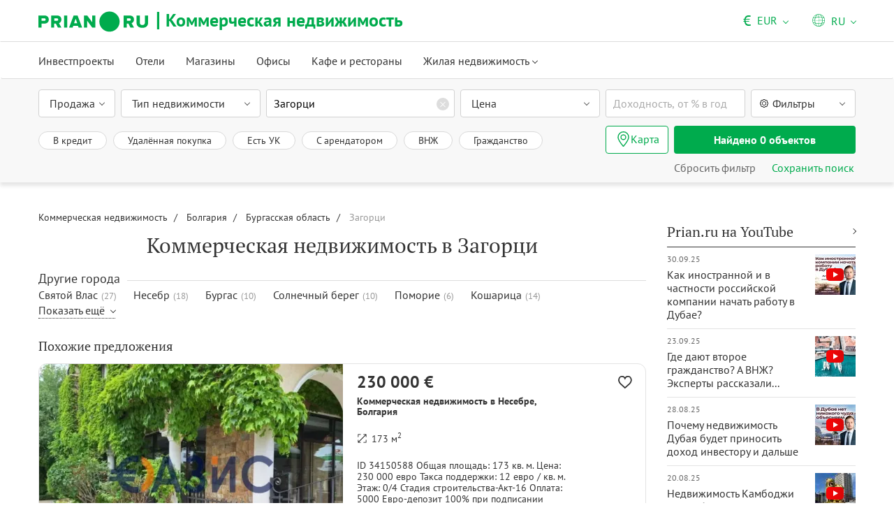

--- FILE ---
content_type: text/html; charset=UTF-8
request_url: https://prian.ru/bulgaria/burgas-province/zagortsi/commercial_property/
body_size: 52698
content:
<!DOCTYPE html>
<html lang="ru">
                <head>
    <title>Коммерческая недвижимость в Загорци: купить офис, гостиницу, помещение под магазин в Загорци – Prian.ru</title>
    <!--[if IE]>
    <meta http-equiv="X-UA-Compatible" content="IE=edge,chrome=1">
    <![endif]-->
    <meta http-equiv="Content-Type" content="text/html; charset=UTF-8">
        <meta name="viewport" content="width=device-width, initial-scale=1, maximum-scale=1">
        <meta name="description" content="Предложения по продаже коммерческой недвижимости в Загорци: купить гостиницу, отель, помещение под магазин в Загорци от ведущих риэлторов и строителей. Коммерческая недвижимость в Загорци - цены, как купить и продать.">
    <meta name="keywords" content="">
    <meta name="SKYPE_TOOLBAR" CONTENT="SKYPE_TOOLBAR_PARSER_COMPATIBLE">
    <meta name="msapplication-config" content="none"/>
    <meta name="msapplication-TileColor" content="#474747">
    <meta name="msapplication-TileImage" content="https://img.prian.ru/assets/img/mstile-144x144.png?v=NmYO8WoKWA">
    <meta name="msapplication-config" content="https://img.prian.ru/assets/img/browserconfig.xml"/>
    <meta name="referrer" content="origin-when-cross-origin" />
    <meta name="pmail-verification" content="b9299f02678e825ad6640f1eab9ef5c0">
    <meta name="format-detection" content="telephone=no">
                                                                                <link rel="preload" href="https://img.prian.ru/assets/js/jquery.min.js?1707401997" as="script">
        <link rel="dns-prefetch" href="https://mc.webvisor.org/"/>
        <link rel="preconnect" href="https://www.google-analytics.com/"/>
                <link rel="canonical" href="https://prian.ru/bulgaria/burgas-province/zagortsi/commercial_property/"/>
                    <meta name="Googlebot-News" content="noindex, nofollow">
                            <meta name="robots" content="index, follow"/>
                                                <link rel="alternate" type="application/rss+xml" title="RSS (Новости)" href="//prian.ru/rss/news_ru.xml" />
        <link rel="alternate" type="application/rss+xml" title="RSS (Статьи и обзоры)" href="//prian.ru/rss/pub_ru.xml" />
        <link rel="manifest" href="https://img.prian.ru/assets/img/manifest.json">
    <link rel="icon" type="image/png" href="https://img.prian.ru/assets/img/favicon-16x16.png" sizes="16x16">
    <link rel="icon" type="image/png" href="https://img.prian.ru/assets/img/favicon-32x32.png" sizes="32x32">
    <link rel="icon" type="image/png" href="https://img.prian.ru/assets/img/favicon-96x96.png" sizes="96x96">
    <link rel="apple-touch-icon" sizes="57x57" href="https://img.prian.ru/assets/img/apple-touch-icon-57x57.png">
    <link rel="apple-touch-icon" sizes="60x60" href="https://img.prian.ru/assets/img/apple-touch-icon-60x60.png">
    <link rel="apple-touch-icon" sizes="72x72" href="https://img.prian.ru/assets/img/apple-touch-icon-72x72.png">
    <link rel="apple-touch-icon" sizes="76x76" href="https://img.prian.ru/assets/img/apple-touch-icon-76x76.png">
    <link rel="apple-touch-icon" sizes="114x114" href="https://img.prian.ru/assets/img/apple-touch-icon-114x114.png">
    <link rel="apple-touch-icon" sizes="120x120" href="https://img.prian.ru/assets/img/apple-touch-icon-120x120.png">
    <link rel="apple-touch-icon" sizes="144x144" href="https://img.prian.ru/assets/img/apple-touch-icon-144x144.png">
    <link rel="apple-touch-icon" sizes="152x152" href="https://img.prian.ru/assets/img/apple-touch-icon-152x152.png">
    <link rel="apple-touch-icon" sizes="180x180" href="https://img.prian.ru/assets/img/apple-touch-icon-180x180.png">
    <script>
    var site_lng = parseInt("1");
    var country_url = "bulgaria";
    var static_path = "https://img.prian.ru";
</script>
                        <style>
    /* cyrillic-ext */
    @font-face {
        font-family: "PT Sans", sans-serif;
        font-style: normal;
        font-weight: 400;
        font-display: swap;
        src: local('PT Sans'), local('PTSans-Regular'), url(https://img.prian.ru/fonts/jizaRExUiTo99u79D0-ExdGM.woff2) format('woff2');
        unicode-range: U+0460-052F, U+1C80-1C88, U+20B4, U+2DE0-2DFF, U+A640-A69F, U+FE2E-FE2F;
    }
    /* cyrillic */
    @font-face {
        font-family: PT Sans;
        font-style: normal;
        font-weight: 400;
        font-display: swap;
        src: local('PT Sans'), local('PTSans-Regular'), url(https://img.prian.ru/fonts/jizaRExUiTo99u79D0aExdGM.woff2) format('woff2');
        unicode-range: U+0400-045F, U+0490-0491, U+04B0-04B1, U+2116;
    }
    /* latin-ext */
    @font-face {
        font-family: 'PT Sans';
        font-style: normal;
        font-weight: 400;
        font-display: swap;
        src: local('PT Sans'), local('PTSans-Regular'), url(https://img.prian.ru/fonts/jizaRExUiTo99u79D0yExdGM.woff2) format('woff2');
        unicode-range: U+0100-024F, U+0259, U+1E00-1EFF, U+2020, U+20A0-20AB, U+20AD-20CF, U+2113, U+2C60-2C7F, U+A720-A7FF;
    }
    /* latin */
    @font-face {
        font-family: 'PT Sans';
        font-style: normal;
        font-weight: 400;
        font-display: swap;
        src: local('PT Sans'), local('PTSans-Regular'), url(https://img.prian.ru/fonts/jizaRExUiTo99u79D0KExQ.woff2) format('woff2');
        unicode-range: U+0000-00FF, U+0131, U+0152-0153, U+02BB-02BC, U+02C6, U+02DA, U+02DC, U+2000-206F, U+2074, U+20AC, U+2122, U+2191, U+2193, U+2212, U+2215, U+FEFF, U+FFFD;
    }
    /* cyrillic-ext */
    @font-face {
        font-family: 'PT Sans';
        font-style: normal;
        font-weight: 700;
        font-display: swap;
        src: local('PT Sans Bold'), local('PTSans-Bold'), url(https://img.prian.ru/fonts/jizfRExUiTo99u79B_mh0OOtLQ0Z.woff2) format('woff2');
        unicode-range: U+0460-052F, U+1C80-1C88, U+20B4, U+2DE0-2DFF, U+A640-A69F, U+FE2E-FE2F;
    }
    /* cyrillic */
    @font-face {
        font-family: 'PT Sans';
        font-style: normal;
        font-weight: 700;
        font-display: swap;
        src: local('PT Sans Bold'), local('PTSans-Bold'), url(https://img.prian.ru/fonts/jizfRExUiTo99u79B_mh0OqtLQ0Z.woff2) format('woff2');
        unicode-range: U+0400-045F, U+0490-0491, U+04B0-04B1, U+2116;
    }
    /* latin-ext */
    @font-face {
        font-family: 'PT Sans';
        font-style: normal;
        font-weight: 700;
        font-display: swap;
        src: local('PT Sans Bold'), local('PTSans-Bold'), url(https://img.prian.ru/fonts/jizfRExUiTo99u79B_mh0OCtLQ0Z.woff2) format('woff2');
        unicode-range: U+0100-024F, U+0259, U+1E00-1EFF, U+2020, U+20A0-20AB, U+20AD-20CF, U+2113, U+2C60-2C7F, U+A720-A7FF;
    }
    /* latin */
    @font-face {
        font-family: 'PT Sans';
        font-style: normal;
        font-weight: 700;
        font-display: swap;
        src: local('PT Sans Bold'), local('PTSans-Bold'), url(https://img.prian.ru/fonts/jizfRExUiTo99u79B_mh0O6tLQ.woff2) format('woff2');
        unicode-range: U+0000-00FF, U+0131, U+0152-0153, U+02BB-02BC, U+02C6, U+02DA, U+02DC, U+2000-206F, U+2074, U+20AC, U+2122, U+2191, U+2193, U+2212, U+2215, U+FEFF, U+FFFD;
    }
    /* cyrillic-ext */
    @font-face {
        font-family: 'PT Serif';
        font-style: normal;
        font-weight: 400;
        font-display: swap;
        src: local('PT Serif'), local('PTSerif-Regular'), url(https://img.prian.ru/fonts/EJRVQgYoZZY2vCFuvAFbzr-tdg.woff2) format('woff2');
        unicode-range: U+0460-052F, U+1C80-1C88, U+20B4, U+2DE0-2DFF, U+A640-A69F, U+FE2E-FE2F;
    }
    /* cyrillic */
    @font-face {
        font-family: 'PT Serif';
        font-style: normal;
        font-weight: 400;
        font-display: swap;
        src: local('PT Serif'), local('PTSerif-Regular'), url(https://img.prian.ru/fonts/EJRVQgYoZZY2vCFuvAFSzr-tdg.woff2) format('woff2');
        unicode-range: U+0400-045F, U+0490-0491, U+04B0-04B1, U+2116;
    }
    /* latin-ext */
    @font-face {
        font-family: 'PT Serif';
        font-style: normal;
        font-weight: 400;
        font-display: swap;
        src: local('PT Serif'), local('PTSerif-Regular'), url(https://img.prian.ru/fonts/EJRVQgYoZZY2vCFuvAFYzr-tdg.woff2) format('woff2');
        unicode-range: U+0100-024F, U+0259, U+1E00-1EFF, U+2020, U+20A0-20AB, U+20AD-20CF, U+2113, U+2C60-2C7F, U+A720-A7FF;
    }
    /* latin */
    @font-face {
        font-family: 'PT Serif';
        font-style: normal;
        font-weight: 400;
        font-display: swap;
        src: local('PT Serif'), local('PTSerif-Regular'), url(https://img.prian.ru/fonts/EJRVQgYoZZY2vCFuvAFWzr8.woff2) format('woff2');
        unicode-range: U+0000-00FF, U+0131, U+0152-0153, U+02BB-02BC, U+02C6, U+02DA, U+02DC, U+2000-206F, U+2074, U+20AC, U+2122, U+2191, U+2193, U+2212, U+2215, U+FEFF, U+FFFD;
    }
    /* cyrillic-ext */
    @font-face {
        font-family: 'PT Serif', sans-serif ;
        font-style: normal;
        font-weight: 700;
        font-display: swap;
        src: local('PT Serif Bold'), local('PTSerif-Bold'), url(https://img.prian.ru/fonts/EJRSQgYoZZY2vCFuvAnt66qfVyvHpA.woff2) format('woff2');
        unicode-range: U+0460-052F, U+1C80-1C88, U+20B4, U+2DE0-2DFF, U+A640-A69F, U+FE2E-FE2F;
    }
    /* cyrillic */
    @font-face {
        font-family: 'PT Serif';
        font-style: normal;
        font-weight: 700;
        font-display: swap;
        src: local('PT Serif Bold'), local('PTSerif-Bold'), url(https://img.prian.ru/fonts/EJRSQgYoZZY2vCFuvAnt66qWVyvHpA.woff2) format('woff2');
        unicode-range: U+0400-045F, U+0490-0491, U+04B0-04B1, U+2116;
    }
    /* latin-ext */
    @font-face {
        font-family: 'PT Serif';
        font-style: normal;
        font-weight: 700;  font-display: swap;
        src: local('PT Serif Bold'), local('PTSerif-Bold'), url(https://img.prian.ru/fonts/EJRSQgYoZZY2vCFuvAnt66qcVyvHpA.woff2) format('woff2');
        unicode-range: U+0100-024F, U+0259, U+1E00-1EFF, U+2020, U+20A0-20AB, U+20AD-20CF, U+2113, U+2C60-2C7F, U+A720-A7FF;
    }
    /* latin */
    @font-face {
        font-family: 'PT Serif';
        font-style: normal;
        font-weight: 700;
        font-display: swap;
        src: local('PT Serif Bold'), local('PTSerif-Bold'), url(https://img.prian.ru/fonts/EJRSQgYoZZY2vCFuvAnt66qSVys.woff2) format('woff2');
        unicode-range: U+0000-00FF, U+0131, U+0152-0153, U+02BB-02BC, U+02C6, U+02DA, U+02DC, U+2000-206F, U+2074, U+20AC, U+2122, U+2191, U+2193, U+2212, U+2215, U+FEFF, U+FFFD;
    }
    /* !!!!!!!!!safari webkit*/
    /* cyrillic-ext */
    @font-face {
        font-family: 'PT Sans', sans-serif;
        font-style: normal;
        font-weight: 400;  font-display: swap;
        src: local('PT Sans'), local('PTSans-Regular'), url(https://img.prian.ru/fonts/jizaRExUiTo99u79D0-ExcOPIDUg-g.woff2) format('woff2');
        unicode-range: U+0460-052F, U+1C80-1C88, U+20B4, U+2DE0-2DFF, U+A640-A69F, U+FE2E-FE2F;
    }
    /* cyrillic */
    @font-face {
        font-family: 'PT Sans', sans-serif;
        font-style: normal;
        font-weight: 400;  font-display: swap;
        src: local('PT Sans'), local('PTSans-Regular'), url(https://img.prian.ru/fonts/jizaRExUiTo99u79D0aExcOPIDUg-g.woff2) format('woff2');
        unicode-range: U+0400-045F, U+0490-0491, U+04B0-04B1, U+2116;
    }
    /* latin-ext */
    @font-face {
        font-family: 'PT Sans', sans-serif;
        font-style: normal;
        font-weight: 400;  font-display: swap;
        src: local('PT Sans'), local('PTSans-Regular'), url(https://img.prian.ru/fonts/jizaRExUiTo99u79D0yExcOPIDUg-g.woff2) format('woff2');
        unicode-range: U+0100-024F, U+0259, U+1E00-1EFF, U+2020, U+20A0-20AB, U+20AD-20CF, U+2113, U+2C60-2C7F, U+A720-A7FF;
    }
    /* latin */
    @font-face {
        font-family: 'PT Sans', sans-serif;
        font-style: normal;
        font-weight: 400;  font-display: swap;
        src: local('PT Sans'), local('PTSans-Regular'), url(https://img.prian.ru/fonts/jizaRExUiTo99u79D0KExcOPIDU.woff2) format('woff2');
        unicode-range: U+0000-00FF, U+0131, U+0152-0153, U+02BB-02BC, U+02C6, U+02DA, U+02DC, U+2000-206F, U+2074, U+20AC, U+2122, U+2191, U+2193, U+2212, U+2215, U+FEFF, U+FFFD;
    }
    /* cyrillic-ext */
    @font-face {
        font-family: 'PT Sans', sans-serif;
        font-style: normal;
        font-weight: 700;  font-display: swap;
        src: local('PT Sans Bold'), local('PTSans-Bold'), url(https://img.prian.ru/fonts/jizfRExUiTo99u79B_mh0OOtLR8a8zILig.woff2) format('woff2');
        unicode-range: U+0460-052F, U+1C80-1C88, U+20B4, U+2DE0-2DFF, U+A640-A69F, U+FE2E-FE2F;
    }
    /* cyrillic */
    @font-face {
        font-family: 'PT Sans', sans-serif;
        font-style: normal;
        font-weight: 700;  font-display: swap;
        src: local('PT Sans Bold'), local('PTSans-Bold'), url(https://img.prian.ru/fonts/jizfRExUiTo99u79B_mh0OqtLR8a8zILig.woff2) format('woff2');
        unicode-range: U+0400-045F, U+0490-0491, U+04B0-04B1, U+2116;
    }
    /* latin-ext */
    @font-face {
        font-family: 'PT Sans', sans-serif;
        font-style: normal;
        font-weight: 700;  font-display: swap;
        src: local('PT Sans Bold'), local('PTSans-Bold'), url(https://img.prian.ru/fonts/jizfRExUiTo99u79B_mh0OCtLR8a8zILig.woff2) format('woff2');
        unicode-range: U+0100-024F, U+0259, U+1E00-1EFF, U+2020, U+20A0-20AB, U+20AD-20CF, U+2113, U+2C60-2C7F, U+A720-A7FF;
    }
    /* latin */
    @font-face {
        font-family: 'PT Sans', sans-serif;
        font-style: normal;
        font-weight: 700;  font-display: swap;
        src: local('PT Sans Bold'), local('PTSans-Bold'), url(https://img.prian.ru/fonts/jizfRExUiTo99u79B_mh0O6tLR8a8zI.woff2) format('woff2');
        unicode-range: U+0000-00FF, U+0131, U+0152-0153, U+02BB-02BC, U+02C6, U+02DA, U+02DC, U+2000-206F, U+2074, U+20AC, U+2122, U+2191, U+2193, U+2212, U+2215, U+FEFF, U+FFFD;
    }
    /* cyrillic-ext */
    @font-face {
        font-family: 'PT Serif', sans-serif;
        font-style: normal;
        font-weight: 400;  font-display: swap;
        src: local('PT Serif'), local('PTSerif-Regular'), url(https://img.prian.ru/fonts/EJRVQgYoZZY2vCFuvAFbzr-_dSb_nco.woff2) format('woff2');
        unicode-range: U+0460-052F, U+1C80-1C88, U+20B4, U+2DE0-2DFF, U+A640-A69F, U+FE2E-FE2F;
    }
    /* cyrillic */
    @font-face {
        font-family: 'PT Serif', sans-serif;
        font-style: normal;
        font-weight: 400;  font-display: swap;
        src: local('PT Serif'), local('PTSerif-Regular'), url(https://img.prian.ru/fonts/EJRVQgYoZZY2vCFuvAFSzr-_dSb_nco.woff2) format('woff2');
        unicode-range: U+0400-045F, U+0490-0491, U+04B0-04B1, U+2116;
    }
    /* latin-ext */
    @font-face {
        font-family: 'PT Serif', sans-serif;
        font-style: normal;
        font-weight: 400;  font-display: swap;
        src: local('PT Serif'), local('PTSerif-Regular'), url(https://img.prian.ru/fonts/EJRVQgYoZZY2vCFuvAFYzr-_dSb_nco.woff2) format('woff2');
        unicode-range: U+0100-024F, U+0259, U+1E00-1EFF, U+2020, U+20A0-20AB, U+20AD-20CF, U+2113, U+2C60-2C7F, U+A720-A7FF;
    }
    /* latin */
    @font-face {
        font-family: 'PT Serif', sans-serif;
        font-style: normal;
        font-weight: 400;  font-display: swap;
        src: local('PT Serif'), local('PTSerif-Regular'), url(https://img.prian.ru/fonts/EJRVQgYoZZY2vCFuvAFWzr-_dSb_.woff2) format('woff2');
        unicode-range: U+0000-00FF, U+0131, U+0152-0153, U+02BB-02BC, U+02C6, U+02DA, U+02DC, U+2000-206F, U+2074, U+20AC, U+2122, U+2191, U+2193, U+2212, U+2215, U+FEFF, U+FFFD;
    }
    /* cyrillic-ext */
    @font-face {
        font-family: 'PT Serif', sans-serif;
        font-style: normal;
        font-weight: 700;  font-display: swap;
        src: local('PT Serif Bold'), local('PTSerif-Bold'), url(https://img.prian.ru/fonts/EJRSQgYoZZY2vCFuvAnt66qfVyvVp8NAyIw.woff2) format('woff2');
        unicode-range: U+0460-052F, U+1C80-1C88, U+20B4, U+2DE0-2DFF, U+A640-A69F, U+FE2E-FE2F;
    }
    /* cyrillic */
    @font-face {
        font-family: 'PT Serif', sans-serif;
        font-style: normal;
        font-weight: 700;  font-display: swap;
        src: local('PT Serif Bold'), local('PTSerif-Bold'), url(https://img.prian.ru/fonts/EJRSQgYoZZY2vCFuvAnt66qWVyvVp8NAyIw.woff2) format('woff2');
        unicode-range: U+0400-045F, U+0490-0491, U+04B0-04B1, U+2116;
    }
    /* latin-ext */
    @font-face {
        font-family: 'PT Serif', sans-serif;
        font-style: normal;
        font-weight: 700;  font-display: swap;
        src: local('PT Serif Bold'), local('PTSerif-Bold'), url(https://img.prian.ru/fonts/EJRSQgYoZZY2vCFuvAnt66qcVyvVp8NAyIw.woff2) format('woff2');
        unicode-range: U+0100-024F, U+0259, U+1E00-1EFF, U+2020, U+20A0-20AB, U+20AD-20CF, U+2113, U+2C60-2C7F, U+A720-A7FF;
    }
    /* latin */
    @font-face {
        font-family: 'PT Serif', sans-serif;
        font-style: normal;
        font-weight: 700;  font-display: swap;
        src: local('PT Serif Bold'), local('PTSerif-Bold'), url(https://img.prian.ru/fonts/EJRSQgYoZZY2vCFuvAnt66qSVyvVp8NA.woff2) format('woff2');
        unicode-range: U+0000-00FF, U+0131, U+0152-0153, U+02BB-02BC, U+02C6, U+02DA, U+02DC, U+2000-206F, U+2074, U+20AC, U+2122, U+2191, U+2193, U+2212, U+2215, U+FEFF, U+FFFD;
    }
    /*!!!!!!!!Trident*/
    @font-face {
        font-family: 'PT Sans';
        font-style: normal;
        font-weight: 400; font-display: swap;
        src: local('PT Sans'), local('PTSans-Regular'), url(https://img.prian.ru/fonts/O5pe56LvR8OXax_Q9tUMDg.woff) format('woff');
    }
    @font-face {
        font-family: 'PT Sans';
        font-style: normal;
        font-weight: 700; font-display: swap;
        src: local('PT Sans Bold'), local('PTSans-Bold'), url(https://img.prian.ru/fonts/kTYfCWJhlldPf5LnG4ZnHBsxEYwM7FgeyaSgU71cLG0.woff) format('woff');
    }
    @font-face {
        font-family: 'PT Serif';
        font-style: normal;
        font-weight: 400; font-display: swap;
        src: local('PT Serif'), local('PTSerif-Regular'), url(https://img.prian.ru/fonts/Sh5y9ATXtXKFxn1y2pIqd_esZW2xOQ-xsNqO47m55DA.woff) format('woff');
    }
    @font-face {
        font-family: 'PT Serif';
        font-style: normal;
        font-weight: 700; font-display: swap;
        src: local('PT Serif Bold'), local('PTSerif-Bold'), url(https://img.prian.ru/fonts/QABk9IxT-LFTJ_dQzv7xpCfE9Gpc2xZQgtwyMvPhThE.woff) format('woff');
    }
</style>                                                                <link rel="stylesheet" href="https://img.prian.ru/assets/css/style_search.css?1766067830" >
                                                                    <script type="text/javascript" src="https://img.prian.ru/assets/js/event-listener.js?1729601270" ></script>
<script type="text/javascript">(window.Image ? (new Image()) : document.createElement('img')).src = location.protocol + '//vk.com/rtrg?r=ZZc1hf2JejoZQz7q5KHwN2wTMDgwGAMw*EoSJ9Mxz/G4pJjRWt**LAnKP3PfkeUI0MmHtJr6HFSTxMPzkQ1Mjxn*sxt7w7PoQwMrHMcgsGVqSxNjiooETeN4uWqxSnEk2UTJLZ8EMdXSBqH/rI/y8woqJW/McBiz7mKAyZgNmBQ-&pixel_id=1000037753';</script>
<script>
var ga_error_type = "";
var ga_item_type = "catalog";
var ga_item_id = "";
var ga_page_cat_type = "";
var gtm_json_parameters = JSON.parse('{"pageType":"catalog","country":"bulgaria","pageRegion":"burgas-province","pageDistrict":"zagortsi","dealType":"buy","objectGroupType":"commercial_property"}');
var ga_fstr;
var dataLayerComplete;
window.dataLayer=window.dataLayer || [];
var gtm_type_place;
var gtm_client_id;
var gtm_version = 1;
//console.log(gtm_json_parameters);
gtm_json_parameters.event = 'init';
dataLayer.push(gtm_json_parameters);
</script>
<script>(function(w,d,s,l,i){w[l]=w[l]||[];w[l].push({'gtm.start':
new Date().getTime(),event:'gtm.js'});var f=d.getElementsByTagName(s)[0],
j=d.createElement(s),dl=l!='dataLayer'?'&l='+l:'';j.async=true;j.src=
'//www.googletagmanager.com/gtm.js?id='+i+dl;f.parentNode.insertBefore(j,f);
})(window,document,'script','dataLayer','GTM-WM8FFQ');</script>
                    <script>window.yaContextCb = window.yaContextCb || []</script>
    <script src="https://yandex.ru/ads/system/context.js" async></script>
    <script>
        var AdFoxOwnerId = 406274;
        var content_detail_banners = 0;
                var search_banners = 1;
        var rightbanners = 1;
        var headbanners = 0;
        var search_teaser_banners = 0;
        var search_block_banners = 0;
        var country_page_banners = 0;
        var immigration_banner = 0;
        var commercial_search_banner = 0;
        var commercial_brand_banner = 0;
        var index_brand_banner = 0;
        var map_brand_banner = 0;
        var slotPage = 1;
        var dfp_targeting_info = 0;
        var custom_targeting = "";//puid3
        var commerce_targeting = "16";//puid2
        var article_custom_targeting = "";//puid4
        var article_heads_targeting = '';//puid5
                var dfp_articleid = 0;
        var jump_point = 0;
        var right_jump_point = 0;
        var right_banners_carousel_width = 921;
        var right_breakpoint = 1219;
        var top_breakpoint = 991;
        var wide_right_banner_places = ["adfox_164743212551843023","adfox_164743216097878880","adfox_16474321807881292","adfox_16474321807881291"];
        var right_slots = [];
                var searchload = 0;
        var right_banner_carousel;
        var adslot_top = null;
        var first_display = 0;
        var teaser_slots = [];
        var banner_places = null;
                var start_counter = new Date();
        var top_mapping = null;
        var tm_mobile = 1;
                var div_banner_name = '';
        //console.log('START stamp 0 ms');
    </script>
    <script>
                var adfox_right = {
                    1: {'pp': 'cbsk', 'ps': 'fnqr', 'p2': 'hogs', 'divname': 'adfox_164743212551843023'},
                    2: {'pp': 'cbsl', 'ps': 'fnqr', 'p2': 'hogs', 'divname': 'adfox_164743216097878880'},
                    3: {'pp': 'cbsm', 'ps': 'fnqr', 'p2': 'hogs', 'divname': 'adfox_16474321807881292'}
                };
            var adfox_right_bottom_banner = {
                1: {'pp': 'crwv', 'ps': 'fnqr', 'p2': 'hubm', 'divname': 'adfox_165954370092979518'},
                2: {'pp': 'crwv', 'ps': 'fnqr', 'p2': 'huck', 'divname': 'adfox_165954370092979518'}
            };
            </script>
            <script type="application/ld+json">[{"@context":"https:\/\/schema.org","@type":"Product","name":"\u041a\u043e\u043c\u043c\u0435\u0440\u0447\u0435\u0441\u043a\u0430\u044f \u043d\u0435\u0434\u0432\u0438\u0436\u0438\u043c\u043e\u0441\u0442\u044c за 230 000 \u0435\u0432\u0440\u043e \u0432 \u041d\u0435\u0441\u0435\u0431\u0440\u0435, \u0411\u043e\u043b\u0433\u0430\u0440\u0438\u044f 173 кв.м.","image":"https:\/\/img.prian.ru\/c\/435x315\/2026_01\/19\/202601190437231255259429o.jpg","url":"https:\/\/prian.ru\/price\/bulgaria-20106-4115353.html","offers":{"@type":"Offer","businessFunction":"sell","availability":"https:\/\/schema.org\/LimitedAvailability","price":"230000","priceCurrency":"EUR"}},{"@context":"https:\/\/schema.org","@type":"Product","name":"\u041e\u0442\u0435\u043b\u044c, \u0433\u043e\u0441\u0442\u0438\u043d\u0438\u0446\u0430 за 749 000 \u0435\u0432\u0440\u043e \u0432 \u041a\u043e\u0448\u0430\u0440\u0438\u0446\u0435, \u0411\u043e\u043b\u0433\u0430\u0440\u0438\u044f 744 кв.м.","image":"https:\/\/img.prian.ru\/c\/435x315\/2026_01\/16\/20260116114103797967304o.jpg","url":"https:\/\/prian.ru\/price\/bulgaria-20106-4114434.html","offers":{"@type":"Offer","businessFunction":"sell","availability":"https:\/\/schema.org\/LimitedAvailability","price":"749000","priceCurrency":"EUR"}},{"@context":"https:\/\/schema.org","@type":"Product","name":"\u041a\u043e\u043c\u043c\u0435\u0440\u0447\u0435\u0441\u043a\u0430\u044f \u043d\u0435\u0434\u0432\u0438\u0436\u0438\u043c\u043e\u0441\u0442\u044c за 51 500 \u0435\u0432\u0440\u043e \u0432 \u041a\u043e\u0448\u0430\u0440\u0438\u0446\u0435, \u0411\u043e\u043b\u0433\u0430\u0440\u0438\u044f 481 кв.м.","image":"https:\/\/img.prian.ru\/c\/435x315\/2025_12\/25\/20251225042444928329707o.jpg","url":"https:\/\/prian.ru\/price\/bulgaria-20106-4106567.html","offers":{"@type":"Offer","businessFunction":"sell","availability":"https:\/\/schema.org\/LimitedAvailability","price":"51500","priceCurrency":"EUR"}},{"@context":"https:\/\/schema.org","@type":"Product","name":"\u041e\u0442\u0435\u043b\u044c, \u0433\u043e\u0441\u0442\u0438\u043d\u0438\u0446\u0430 за 880 000 \u0435\u0432\u0440\u043e \u0432 \u0421\u0432\u044f\u0442\u043e\u043c \u0412\u043b\u0430\u0441\u0435, \u0411\u043e\u043b\u0433\u0430\u0440\u0438\u044f 1128 кв.м.","image":"https:\/\/img.prian.ru\/c\/435x315\/2025_12\/11\/20251211055010188902326o.jpg","url":"https:\/\/prian.ru\/price\/bulgaria-20106-4098520.html","offers":{"@type":"Offer","businessFunction":"sell","availability":"https:\/\/schema.org\/LimitedAvailability","price":"880000","priceCurrency":"EUR"}},{"@context":"https:\/\/schema.org","@type":"Product","name":"\u041a\u043e\u043c\u043c\u0435\u0440\u0447\u0435\u0441\u043a\u0430\u044f \u043d\u0435\u0434\u0432\u0438\u0436\u0438\u043c\u043e\u0441\u0442\u044c за 88 000 \u0435\u0432\u0440\u043e \u0432 \u0421\u0432\u044f\u0442\u043e\u043c \u0412\u043b\u0430\u0441\u0435, \u0411\u043e\u043b\u0433\u0430\u0440\u0438\u044f 159.4 кв.м.","image":"https:\/\/img.prian.ru\/c\/435x315\/2025_12\/7\/20251207042106340983262o.jpg","url":"https:\/\/prian.ru\/price\/bulgaria-20106-4097436.html","offers":{"@type":"Offer","businessFunction":"sell","availability":"https:\/\/schema.org\/LimitedAvailability","price":"88000","priceCurrency":"EUR"}},{"@context":"https:\/\/schema.org","@type":"Product","name":"\u041e\u0442\u0435\u043b\u044c, \u0433\u043e\u0441\u0442\u0438\u043d\u0438\u0446\u0430 за 1 500 000 \u0435\u0432\u0440\u043e \u0432 \u0411\u044f\u043b\u0435, \u0411\u043e\u043b\u0433\u0430\u0440\u0438\u044f 1028 кв.м.","image":"https:\/\/img.prian.ru\/c\/435x315\/2025_11\/24\/202511241717191862913963o.jpg","url":"https:\/\/prian.ru\/price\/bulgaria-11269-4093910.html","offers":{"@type":"Offer","businessFunction":"sell","availability":"https:\/\/schema.org\/LimitedAvailability","price":"1500000","priceCurrency":"EUR"}},{"@context":"https:\/\/schema.org","@type":"Product","name":"\u041a\u043e\u043c\u043c\u0435\u0440\u0447\u0435\u0441\u043a\u0430\u044f \u043d\u0435\u0434\u0432\u0438\u0436\u0438\u043c\u043e\u0441\u0442\u044c за 5 500 000 \u0435\u0432\u0440\u043e \u0432 \u0420\u0443\u0441\u0435, \u0411\u043e\u043b\u0433\u0430\u0440\u0438\u044f 54500 кв.м.","image":"https:\/\/img.prian.ru\/c\/435x315\/2025_11\/9\/202511090436071251340039o.jpg","url":"https:\/\/prian.ru\/price\/bulgaria-20106-4088460.html","offers":{"@type":"Offer","businessFunction":"sell","availability":"https:\/\/schema.org\/LimitedAvailability","price":"5500000","priceCurrency":"EUR"}},{"@context":"https:\/\/schema.org","@type":"Product","name":"\u041e\u0442\u0435\u043b\u044c, \u0433\u043e\u0441\u0442\u0438\u043d\u0438\u0446\u0430 за 480 000 \u0435\u0432\u0440\u043e \u043d\u0430 \u0421\u043e\u043b\u043d\u0435\u0447\u043d\u043e\u043c \u0431\u0435\u0440\u0435\u0433\u0443, \u0411\u043e\u043b\u0433\u0430\u0440\u0438\u044f 230 кв.м.","image":"https:\/\/img.prian.ru\/c\/435x315\/2025_11\/3\/20251103041637546273254o.jpg","url":"https:\/\/prian.ru\/price\/bulgaria-20106-4087005.html","offers":{"@type":"Offer","businessFunction":"sell","availability":"https:\/\/schema.org\/LimitedAvailability","price":"480000","priceCurrency":"EUR"}},{"@context":"https:\/\/schema.org","@type":"Product","name":"\u041a\u043e\u043c\u043c\u0435\u0440\u0447\u0435\u0441\u043a\u0430\u044f \u043d\u0435\u0434\u0432\u0438\u0436\u0438\u043c\u043e\u0441\u0442\u044c за 48 000 \u0435\u0432\u0440\u043e \u0432 \u041a\u043e\u0448\u0430\u0440\u0438\u0446\u0435, \u0411\u043e\u043b\u0433\u0430\u0440\u0438\u044f 7601 кв.м.","image":"https:\/\/img.prian.ru\/c\/435x315\/2025_10\/21\/202510210500191555834605o.jpg","url":"https:\/\/prian.ru\/price\/bulgaria-20106-4084072.html","offers":{"@type":"Offer","businessFunction":"sell","availability":"https:\/\/schema.org\/LimitedAvailability","price":"48000","priceCurrency":"EUR"}},{"@context":"https:\/\/schema.org","@type":"Product","name":"\u041a\u043e\u043c\u043c\u0435\u0440\u0447\u0435\u0441\u043a\u0430\u044f \u043d\u0435\u0434\u0432\u0438\u0436\u0438\u043c\u043e\u0441\u0442\u044c за 568 310 \u0435\u0432\u0440\u043e \u0432 \u0427\u0435\u0440\u043d\u043e\u043c\u043e\u0440\u0446\u0435, \u0411\u043e\u043b\u0433\u0430\u0440\u0438\u044f 6686 кв.м.","image":"https:\/\/img.prian.ru\/c\/435x315\/2025_10\/11\/202510110503011068789048o.jpg","url":"https:\/\/prian.ru\/price\/bulgaria-20106-4081765.html","offers":{"@type":"Offer","businessFunction":"sell","availability":"https:\/\/schema.org\/LimitedAvailability","price":"568310","priceCurrency":"EUR"}},{"@context":"https:\/\/schema.org","@type":"Product","name":"\u041a\u043e\u043c\u043c\u0435\u0440\u0447\u0435\u0441\u043a\u0430\u044f \u043d\u0435\u0434\u0432\u0438\u0436\u0438\u043c\u043e\u0441\u0442\u044c за 19 000 \u0435\u0432\u0440\u043e \u0432 \u041a\u043e\u0448\u0430\u0440\u0438\u0446\u0435, \u0411\u043e\u043b\u0433\u0430\u0440\u0438\u044f 500 кв.м.","image":"https:\/\/img.prian.ru\/c\/435x315\/2025_10\/2\/20251002050350124385277o.jpg","url":"https:\/\/prian.ru\/price\/bulgaria-20106-4079017.html","offers":{"@type":"Offer","businessFunction":"sell","availability":"https:\/\/schema.org\/LimitedAvailability","price":"19000","priceCurrency":"EUR"}},{"@context":"https:\/\/schema.org","@type":"Product","name":"\u041a\u043e\u043c\u043c\u0435\u0440\u0447\u0435\u0441\u043a\u0430\u044f \u043d\u0435\u0434\u0432\u0438\u0436\u0438\u043c\u043e\u0441\u0442\u044c за 33 000 \u0435\u0432\u0440\u043e \u0432 \u041a\u043e\u0448\u0430\u0440\u0438\u0446\u0435, \u0411\u043e\u043b\u0433\u0430\u0440\u0438\u044f 496 кв.м.","image":"https:\/\/img.prian.ru\/c\/435x315\/2025_09\/19\/202509190835591434081487o.jpg","url":"https:\/\/prian.ru\/price\/bulgaria-20106-4075152.html","offers":{"@type":"Offer","businessFunction":"sell","availability":"https:\/\/schema.org\/LimitedAvailability","price":"33000","priceCurrency":"EUR"}},{"@context":"https:\/\/schema.org","@type":"Product","name":"\u041e\u0442\u0435\u043b\u044c, \u0433\u043e\u0441\u0442\u0438\u043d\u0438\u0446\u0430 за 1 300 000 \u0435\u0432\u0440\u043e \u0432 \u0421\u0432\u044f\u0442\u043e\u043c \u0412\u043b\u0430\u0441\u0435, \u0411\u043e\u043b\u0433\u0430\u0440\u0438\u044f 1475 кв.м.","image":"https:\/\/img.prian.ru\/c\/435x315\/2025_09\/6\/202509060531351207395584o.jpg","url":"https:\/\/prian.ru\/price\/bulgaria-20106-4069688.html","offers":{"@type":"Offer","businessFunction":"sell","availability":"https:\/\/schema.org\/LimitedAvailability","price":"1300000","priceCurrency":"EUR"}},{"@context":"https:\/\/schema.org","@type":"Product","name":"\u041a\u043e\u043c\u043c\u0435\u0440\u0447\u0435\u0441\u043a\u0430\u044f \u043d\u0435\u0434\u0432\u0438\u0436\u0438\u043c\u043e\u0441\u0442\u044c за 70 500 \u0435\u0432\u0440\u043e \u0432 \u0421\u0432\u044f\u0442\u043e\u043c \u0412\u043b\u0430\u0441\u0435, \u0411\u043e\u043b\u0433\u0430\u0440\u0438\u044f 594 кв.м.","image":"https:\/\/img.prian.ru\/c\/435x315\/2025_08\/15\/20250815052420167963739o.jpg","url":"https:\/\/prian.ru\/price\/bulgaria-20106-4062910.html","offers":{"@type":"Offer","businessFunction":"sell","availability":"https:\/\/schema.org\/LimitedAvailability","price":"70500","priceCurrency":"EUR"}},{"@context":"https:\/\/schema.org","@type":"Product","name":"\u041a\u0430\u0444\u0435, \u0440\u0435\u0441\u0442\u043e\u0440\u0430\u043d за 213 000 \u0435\u0432\u0440\u043e \u0432 \u041f\u043e\u043c\u043e\u0440\u0438\u0435, \u0411\u043e\u043b\u0433\u0430\u0440\u0438\u044f 358 кв.м.","image":"https:\/\/img.prian.ru\/c\/435x315\/2025_08\/14\/202508141422481086708079o.jpg","url":"https:\/\/prian.ru\/price\/bulgaria-17095-4062820.html","offers":{"@type":"Offer","businessFunction":"sell","availability":"https:\/\/schema.org\/LimitedAvailability","price":"213000","priceCurrency":"EUR"}},{"@context":"https:\/\/schema.org","@type":"Product","name":"\u041c\u0430\u0433\u0430\u0437\u0438\u043d за 31 500 \u0435\u0432\u0440\u043e \u0432 \u0411\u0443\u0440\u0433\u0430\u0441\u0435, \u0411\u043e\u043b\u0433\u0430\u0440\u0438\u044f 31 кв.м.","image":"https:\/\/img.prian.ru\/c\/435x315\/2025_08\/12\/20250812153036736284085o.jpg","url":"https:\/\/prian.ru\/price\/bulgaria-17095-4062220.html","offers":{"@type":"Offer","businessFunction":"sell","availability":"https:\/\/schema.org\/LimitedAvailability","price":"31500","priceCurrency":"EUR"}},{"@context":"https:\/\/schema.org","@type":"Product","name":"\u041a\u043e\u043c\u043c\u0435\u0440\u0447\u0435\u0441\u043a\u0430\u044f \u043d\u0435\u0434\u0432\u0438\u0436\u0438\u043c\u043e\u0441\u0442\u044c за 13 000 \u0435\u0432\u0440\u043e \u0432 \u0422\u044b\u043d\u043a\u043e\u0432\u043e, \u0411\u043e\u043b\u0433\u0430\u0440\u0438\u044f 999 кв.м.","image":"https:\/\/img.prian.ru\/c\/435x315\/2025_07\/16\/202507160447581811041120o.jpg","url":"https:\/\/prian.ru\/price\/bulgaria-20106-4055148.html","offers":{"@type":"Offer","businessFunction":"sell","availability":"https:\/\/schema.org\/LimitedAvailability","price":"13000","priceCurrency":"EUR"}},{"@context":"https:\/\/schema.org","@type":"Product","name":"\u041a\u043e\u043c\u043c\u0435\u0440\u0447\u0435\u0441\u043a\u0430\u044f \u043d\u0435\u0434\u0432\u0438\u0436\u0438\u043c\u043e\u0441\u0442\u044c за 404 000 \u0435\u0432\u0440\u043e \u0432 \u041d\u0435\u0441\u0435\u0431\u0440\u0435, \u0411\u043e\u043b\u0433\u0430\u0440\u0438\u044f 364 кв.м.","image":"https:\/\/img.prian.ru\/c\/435x315\/2025_07\/11\/202507110458441136800295o.jpg","url":"https:\/\/prian.ru\/price\/bulgaria-20106-4053941.html","offers":{"@type":"Offer","businessFunction":"sell","availability":"https:\/\/schema.org\/LimitedAvailability","price":"404000","priceCurrency":"EUR"}},{"@context":"https:\/\/schema.org","@type":"Product","name":"\u041e\u0442\u0435\u043b\u044c, \u0433\u043e\u0441\u0442\u0438\u043d\u0438\u0446\u0430 за 2 500 000 \u0435\u0432\u0440\u043e \u0432 \u041d\u0435\u0441\u0435\u0431\u0440\u0435, \u0411\u043e\u043b\u0433\u0430\u0440\u0438\u044f 1450 кв.м.","image":"https:\/\/img.prian.ru\/c\/435x315\/2025_07\/9\/20250709044010246647468o.jpg","url":"https:\/\/prian.ru\/price\/bulgaria-20106-4053357.html","offers":{"@type":"Offer","businessFunction":"sell","availability":"https:\/\/schema.org\/LimitedAvailability","price":"2500000","priceCurrency":"EUR"}},{"@context":"https:\/\/schema.org","@type":"Product","name":"\u041a\u043e\u043c\u043c\u0435\u0440\u0447\u0435\u0441\u043a\u0430\u044f \u043d\u0435\u0434\u0432\u0438\u0436\u0438\u043c\u043e\u0441\u0442\u044c за 39 500 \u0435\u0432\u0440\u043e \u0432 \u041a\u043e\u0448\u0430\u0440\u0438\u0446\u0435, \u0411\u043e\u043b\u0433\u0430\u0440\u0438\u044f 500 кв.м.","image":"https:\/\/img.prian.ru\/c\/435x315\/2025_07\/9\/202507090440261498198622o.jpg","url":"https:\/\/prian.ru\/price\/bulgaria-20106-4053358.html","offers":{"@type":"Offer","businessFunction":"sell","availability":"https:\/\/schema.org\/LimitedAvailability","price":"39500","priceCurrency":"EUR"}},{"@context":"https:\/\/schema.org","@type":"Product","name":"\u041a\u043e\u043c\u043c\u0435\u0440\u0447\u0435\u0441\u043a\u0430\u044f \u043d\u0435\u0434\u0432\u0438\u0436\u0438\u043c\u043e\u0441\u0442\u044c за 38 500 \u0435\u0432\u0440\u043e \u0432 \u041a\u043e\u0448\u0430\u0440\u0438\u0446\u0435, \u0411\u043e\u043b\u0433\u0430\u0440\u0438\u044f 495 кв.м.","image":"https:\/\/img.prian.ru\/c\/435x315\/2025_07\/9\/20250709044048992680511o.jpg","url":"https:\/\/prian.ru\/price\/bulgaria-20106-4053350.html","offers":{"@type":"Offer","businessFunction":"sell","availability":"https:\/\/schema.org\/LimitedAvailability","price":"38500","priceCurrency":"EUR"}},{"@context":"https:\/\/schema.org","@type":"Product","name":"\u041a\u043e\u043c\u043c\u0435\u0440\u0447\u0435\u0441\u043a\u0430\u044f \u043d\u0435\u0434\u0432\u0438\u0436\u0438\u043c\u043e\u0441\u0442\u044c за 46 500 \u0435\u0432\u0440\u043e \u0432 \u0422\u044b\u043d\u043a\u043e\u0432\u043e, \u0411\u043e\u043b\u0433\u0430\u0440\u0438\u044f 544 кв.м.","image":"https:\/\/img.prian.ru\/c\/435x315\/2025_07\/1\/202507010557361631226695o.jpg","url":"https:\/\/prian.ru\/price\/bulgaria-20106-4051271.html","offers":{"@type":"Offer","businessFunction":"sell","availability":"https:\/\/schema.org\/LimitedAvailability","price":"46500","priceCurrency":"EUR"}},{"@context":"https:\/\/schema.org","@type":"Product","name":"\u041a\u043e\u043c\u043c\u0435\u0440\u0447\u0435\u0441\u043a\u0430\u044f \u043d\u0435\u0434\u0432\u0438\u0436\u0438\u043c\u043e\u0441\u0442\u044c за 128 000 \u0435\u0432\u0440\u043e \u0432 \u041e\u0431\u0437\u043e\u0440\u0435, \u0411\u043e\u043b\u0433\u0430\u0440\u0438\u044f 3840 кв.м.","image":"https:\/\/img.prian.ru\/c\/435x315\/2025_06\/29\/202506290458281876316670o.jpg","url":"https:\/\/prian.ru\/price\/bulgaria-20106-4050950.html","offers":{"@type":"Offer","businessFunction":"sell","availability":"https:\/\/schema.org\/LimitedAvailability","price":"128000","priceCurrency":"EUR"}},{"@context":"https:\/\/schema.org","@type":"Product","name":"\u041a\u043e\u043c\u043c\u0435\u0440\u0447\u0435\u0441\u043a\u0430\u044f \u043d\u0435\u0434\u0432\u0438\u0436\u0438\u043c\u043e\u0441\u0442\u044c за 110 000 \u0435\u0432\u0440\u043e \u0432 \u041a\u043e\u0448\u0430\u0440\u0438\u0446\u0435, \u0411\u043e\u043b\u0433\u0430\u0440\u0438\u044f 798 кв.м.","image":"https:\/\/img.prian.ru\/c\/435x315\/2025_06\/29\/202506290458181018661308o.jpg","url":"https:\/\/prian.ru\/price\/bulgaria-20106-4050178.html","offers":{"@type":"Offer","businessFunction":"sell","availability":"https:\/\/schema.org\/LimitedAvailability","price":"110000","priceCurrency":"EUR"}},{"@context":"https:\/\/schema.org","@type":"Product","name":"\u041a\u043e\u043c\u043c\u0435\u0440\u0447\u0435\u0441\u043a\u0430\u044f \u043d\u0435\u0434\u0432\u0438\u0436\u0438\u043c\u043e\u0441\u0442\u044c за 114 700 \u0435\u0432\u0440\u043e \u0432 \u041b\u043e\u0437\u0435\u043d\u0435\u0446\u0435, \u0411\u043e\u043b\u0433\u0430\u0440\u0438\u044f 2064 кв.м.","image":"https:\/\/img.prian.ru\/c\/435x315\/2025_06\/23\/202506232144272074996233o.jpg","url":"https:\/\/prian.ru\/price\/bulgaria-20106-4049457.html","offers":{"@type":"Offer","businessFunction":"sell","availability":"https:\/\/schema.org\/LimitedAvailability","price":"114700","priceCurrency":"EUR"}},{"@context":"https:\/\/schema.org","@type":"Product","name":"\u041e\u0442\u0435\u043b\u044c, \u0433\u043e\u0441\u0442\u0438\u043d\u0438\u0446\u0430 за 2 530 000 \u0435\u0432\u0440\u043e \u043d\u0430 \u0421\u043e\u043b\u043d\u0435\u0447\u043d\u043e\u043c \u0431\u0435\u0440\u0435\u0433\u0443, \u0411\u043e\u043b\u0433\u0430\u0440\u0438\u044f 2800 кв.м.","image":"https:\/\/img.prian.ru\/c\/435x315\/2025_06\/23\/20250623214422286127231o.jpg","url":"https:\/\/prian.ru\/price\/bulgaria-20106-4049455.html","offers":{"@type":"Offer","businessFunction":"sell","availability":"https:\/\/schema.org\/LimitedAvailability","price":"2530000","priceCurrency":"EUR"}},{"@context":"https:\/\/schema.org","@type":"Product","name":"\u041a\u043e\u043c\u043c\u0435\u0440\u0447\u0435\u0441\u043a\u0430\u044f \u043d\u0435\u0434\u0432\u0438\u0436\u0438\u043c\u043e\u0441\u0442\u044c за 60 000 \u0435\u0432\u0440\u043e \u0432 \u041e\u0431\u0440\u043e\u0447\u0438\u0448\u0442\u0435, \u0411\u043e\u043b\u0433\u0430\u0440\u0438\u044f 3000 кв.м.","image":"https:\/\/img.prian.ru\/c\/435x315\/2025_06\/21\/20250621053454771975985o.jpg","url":"https:\/\/prian.ru\/price\/bulgaria-20106-4048894.html","offers":{"@type":"Offer","businessFunction":"sell","availability":"https:\/\/schema.org\/LimitedAvailability","price":"60000","priceCurrency":"EUR"}},{"@context":"https:\/\/schema.org","@type":"Product","name":"\u041a\u043e\u043c\u043c\u0435\u0440\u0447\u0435\u0441\u043a\u0430\u044f \u043d\u0435\u0434\u0432\u0438\u0436\u0438\u043c\u043e\u0441\u0442\u044c за 295 000 \u0435\u0432\u0440\u043e \u0432 \u0411\u043e\u043b\u0433\u0430\u0440\u0438\u0438 33476 кв.м.","image":"https:\/\/img.prian.ru\/c\/435x315\/2025_06\/17\/20250617050833952422096o.jpg","url":"https:\/\/prian.ru\/price\/bulgaria-20106-4047290.html","offers":{"@type":"Offer","businessFunction":"sell","availability":"https:\/\/schema.org\/LimitedAvailability","price":"295000","priceCurrency":"EUR"}},{"@context":"https:\/\/schema.org","@type":"Product","name":"\u041a\u043e\u043c\u043c\u0435\u0440\u0447\u0435\u0441\u043a\u0430\u044f \u043d\u0435\u0434\u0432\u0438\u0436\u0438\u043c\u043e\u0441\u0442\u044c за 185 000 \u0435\u0432\u0440\u043e \u0432 \u041d\u0435\u0441\u0435\u0431\u0440\u0435, \u0411\u043e\u043b\u0433\u0430\u0440\u0438\u044f 160 кв.м.","image":"https:\/\/img.prian.ru\/c\/435x315\/2025_05\/30\/202505300938391670640576o.jpg","url":"https:\/\/prian.ru\/price\/bulgaria-20106-4042040.html","offers":{"@type":"Offer","businessFunction":"sell","availability":"https:\/\/schema.org\/LimitedAvailability","price":"185000","priceCurrency":"EUR"}},{"@context":"https:\/\/schema.org","@type":"Product","name":"\u041c\u0430\u0433\u0430\u0437\u0438\u043d за 211 000 \u0435\u0432\u0440\u043e \u0432 \u0421\u0432\u044f\u0442\u043e\u043c \u0412\u043b\u0430\u0441\u0435, \u0411\u043e\u043b\u0433\u0430\u0440\u0438\u044f 61 кв.м.","image":"https:\/\/img.prian.ru\/c\/435x315\/2025_05\/15\/202505150614082128661040o.jpg","url":"https:\/\/prian.ru\/price\/bulgaria-20106-4036756.html","offers":{"@type":"Offer","businessFunction":"sell","availability":"https:\/\/schema.org\/LimitedAvailability","price":"211000","priceCurrency":"EUR"}}]</script>    
                </head>
<body  class="skin-green  ">
            <noscript><iframe src="//www.googletagmanager.com/ns.html?id=GTM-WM8FFQ"
height="0" width="0" style="display:none;visibility:hidden"></iframe></noscript>
<script type="text/javascript" >
        var yaCounterID = 230430;
        var yaParams = {"page_targeting":"commercial","page_type":"catalog","country":"bulgaria","region":"burgas-province","district":"zagortsi","operation":"buy","object_type":["commercial_property"]};
</script>
<script type="text/javascript" >
    (function(m,e,t,r,i,k,a){m[i]=m[i]||function(){(m[i].a=m[i].a||[]).push(arguments)};
        m[i].l=1*new Date();
        for (var j = 0; j < document.scripts.length; j++) {if (document.scripts[j].src === r) { return; }}
        k=e.createElement(t),a=e.getElementsByTagName(t)[0],k.async=1,k.src=r,a.parentNode.insertBefore(k,a)})
    (window, document, "script", "https://mc.webvisor.org/metrika/tag_ww.js", "ym");
    ym(yaCounterID, "init", {
        clickmap:true,
        trackLinks:true,
        accurateTrackBounce:true,
        webvisor:true,
        params: window.yaParams||{}
    });
</script>
<noscript><div><img src="https://mc.yandex.ru/watch/230430" style="position:absolute; left:-9999px;" alt="" /></div></noscript>
<a id="top"></a>
<header id="prian-header" class="pr-header head-green">
	<nav class="navbar navbar-top ">
		<div class="container">
									<a class="navbar-brand" href="//prian.ru/commercial/" title="Prian.ru - Коммерческая недвижимость за рубежом"></a>
			<span class="green-title pr-header-title">Коммерческая недвижимость</span>
									<ul class="nav navbar-nav navbar-icon">
				<li class="favorites-head-count clickYaEvent" data-ya="addLikeHeader" style="display: none">
					<a href="//prian.ru/favorites/" title="Избранные объекты"><img src="https://img.prian.ru/assets/img/heart-green.svg" class="icon heart-white" alt="Избранные объекты"><span class="favorites-count all_favorites_count"></span></a>
				</li>
				<li class="listing-head-count clickYaEvent" data-ya="addSearchHeader" style="display: none">
					<a href="//prian.ru/savedsearch/" title="Сохранённый поиск"><img src="https://img.prian.ru/assets/img/magnifier-green.svg" class="icon magnifier" alt="Сохранённый поиск"><span class="favorites-count all_urls_count"></span></a>
				</li>
			</ul>
						<button type="button" class="navbar-toggle collapsed" data-toggle="collapse" data-target="#navbar" aria-expanded="false" aria-controls="navbar">
				<span class="sr-only"></span>
				<span class="icon-bar"></span>
				<span class="icon-bar"></span>
				<span class="icon-bar"></span>
				<span class="count pr-js-user_logged_count" style="display:none"></span>
			</button>
		</div>
	</nav>
	<div id="navbar" class="collapse navbar-collapse"  aria-expanded="false">
		<div class="container">
			<nav class="navbar-subtop">
												<ul class="nav navbar-nav navbar-icon">
					<li class="favorites-head-count clickYaEvent" data-ya="addLikeHeader" style="display: none">
						<a href="//prian.ru/favorites/" title="Избранные объекты"><img src="https://img.prian.ru/assets/img/heart-green.svg" class="icon heart-white" alt="Избранные объекты"><span class="favorites-count all_favorites_count"></span></a>
					</li>
					<li class="listing-head-count clickYaEvent" data-ya="addSearchHeader" style="display: none">
						<a href="//prian.ru/savedsearch/" title="Сохранённый поиск"><img src="https://img.prian.ru/assets/img/magnifier-green.svg" class="icon magnifier" alt="Сохранённый поиск"><span class="favorites-count all_urls_count"></span></a>
					</li>
				</ul>
				<ul class="nav navbar-nav">
																									<li class="dropdown user-block pr-js-user_logged_login pr-js-user_logged_ul" style="display:none">
						<a href="#" class="dropdown-toggle" data-toggle="dropdown" role="button" aria-haspopup="true" aria-expanded="false">
							<i class="icon icon-bg user-icon user-white"></i>
							<i class="icon icon-bg user-icon message-white"></i>
							<span class="pr-js-user_logged_menu pr-js-user_logged_name">Личный кабинет</span>
							<i class="icon chevron"></i>
						</a>
						<ul class="dropdown-menu pr-js-menu_head_lk hide-tablet-vertical">
							<li><a href="#" class="account_logout">Выход</a></li>
						</ul>
						<ul class="dropdown-menu enter-user pr-js-menu_head_lk_mobile hidden visible-tablet-vertical">
							<li>
								<a href="//prian.ru/enter/">
									<span class="icon">
										<svg><use xlink:href="/assets/img/p-icon.svg?1109251604#user"></use></svg>
									</span>
									<span class="name pr-js-user_logged_name">Личный кабинет</span>
								</a>
								<a href="#" class="account_logout">Выход</a>
							</li>
						</ul>
					</li>
										<li class="dropdown drpdn-block drpdn-block-curr">
						<a href="#" class="dropdown-toggle" data-toggle="dropdown" role="button" aria-haspopup="true" aria-expanded="false">
							<i class="curr-symb">&#8364;</i>EUR<i class="icon chevron"></i></a>
						<ul class="dropdown-menu">
															<li><a href="#" data-currency="1" data-abbr="USD" class="pr-js-change_currency">&#36; USD</a></li>
															<li><a >&#8364; EUR</a></li>
															<li><a href="#" data-currency="3" data-abbr="RUB" class="pr-js-change_currency">&#8381; RUB</a></li>
													</ul>
					</li>
																<li class="dropdown drpdn-block">
							<a href="#" class="dropdown-toggle" data-toggle="dropdown" role="button" aria-haspopup="true" aria-expanded="false">
								<i class="icon icon-bg earch-green"></i>RU<i class="icon chevron"></i></a>
							<ul class="dropdown-menu">
																																						<li><a title="на русском" >RU</a></li>
																																								<li><a href="#" title="in english" data-toggle="modal" data-target="#myModal" data-domain="prianproperty.com" data-href="/bulgaria/burgas-province/zagortsi/commercial_property/" data-confirm="You will now be redirected to the website Prianproperty.com" data-title="Please note" data-button="Ok" data-cancel="Cancel" class="pr-js-gotoinfo" data-event="redirect2info_ok" data-cancelevent="redirect2info_cancel">EN</a></li>
																																		</ul>
						</li>
														</ul>
			</nav>
		</div>
													<nav class="navbar navbar-menu">
			<div class="container">
				<ul class="nav navbar-nav headMenu">
																							<li class="    ">																<a class=" clickYaEvent " data-ya="head_com_category_click" href="//prian.ru/commercial_property/investment/"   data-menu="79">
																		<span>Инвестпроекты</span>																										</a>
																																							</li>
																													<li class="    ">																<a class=" clickYaEvent " data-ya="head_com_category_click" href="//prian.ru/commercial_property/hotel/"   data-menu="80">
																		<span>Отели</span>																										</a>
																																							</li>
																													<li class="    ">																<a class=" clickYaEvent " data-ya="head_com_category_click" href="//prian.ru/commercial_property/shop/"   data-menu="81">
																		<span>Магазины</span>																										</a>
																																							</li>
																													<li class="    ">																<a class=" clickYaEvent " data-ya="head_com_category_click" href="//prian.ru/commercial_property/office/"   data-menu="82">
																		<span>Офисы</span>																										</a>
																																							</li>
																													<li class="    ">																<a class=" clickYaEvent " data-ya="head_com_category_click" href="//prian.ru/commercial_property/cafe_restaurant/"   data-menu="83">
																		<span>Кафе и рестораны</span>																										</a>
																																							</li>
																													<li class="subnav   hide-laptop visible-tablet-vertical ">																<a class="pr-js-subnav clickYaEvent " data-ya="head_commercial2residence" href="//prian.ru/" target="_blank"  data-menu="84">
																		<span>Жилая недвижимость</span>																		<i class="icon chevron"></i>								</a>
																																								<nav class="navbar navbar-menu navbar-menu-sub">
									<div class="container">
										<ul class="nav navbar-nav">
																							<li class="  ">
																										<a class="clickYaEvent " data-ya="head_commercial2residence" href="//prian.ru/apartments/" target="_blank"  data-menu="86">Квартиры</a>
																									</li>
																							<li class="  ">
																										<a class="clickYaEvent " data-ya="head_commercial2residence" href="//prian.ru/houses/" target="_blank"  data-menu="87">Дома</a>
																									</li>
																							<li class="  ">
																										<a class="clickYaEvent " data-ya="head_commercial2residence" href="//prian.ru/land/" target="_blank"  data-menu="88">Земля</a>
																									</li>
																					</ul>
									</div>
								</nav>
															</li>
															</ul>
				<ul class="nav navbar-nav navbar-right headMenu">
																																																																																</ul>
									<ul class="nav navbar-nav navbar-lng-tablet">
												<li class="lng">Переключить язык:&nbsp;								<span>RU</span><span>/</span><a href="#" id="engidinfo" title="in english" data-toggle="modal" data-target="#myModal" data-domain="prianproperty.com" data-href="/bulgaria/burgas-province/zagortsi/commercial_property/" data-confirm="You will now be redirected to the website Prianproperty.com" data-title="Please note" data-button="Ok" data-cancel="Cancel" class="pr-js-gotoinfo" data-event="redirect2info_ok" data-cancelevent="redirect2info_cancel">EN</a></li>
												<li class="lng">Выбрать валюту:&nbsp;<span>EUR</span><span>/</span><a href="#" title="USD" data-currency="1" data-abbr="USD" class="pr-js-change_currency">USD</a><span>/</span><a href="#" title="RUB" data-currency="3" data-abbr="RUB" class="pr-js-change_currency">RUB</a></li>
					</ul>
											</div>
		</nav>
			</div>
</header>
<form name="language_form" action="/bulgaria/burgas-province/zagortsi/commercial_property/" method="POST">
<input type="hidden" id="current_language" value="ru">
<input type="hidden" name="head_language" id="head_language" value="0">
</form>
<form name="currency_form" action="/bulgaria/burgas-province/zagortsi/commercial_property/" method="POST">
<input type="hidden" name="head_currency" id="head_currency" value="0">
</form>
                                        <div class="pr-js-search c-search big-search search-green" >
    <div class="container container-bg-transparent">
                <div class="form-search-wrap">
            <a class="modal-full-search__close">
                <i class="icon close"></i>
            </a>
            <form method="GET" action="//prian.ru/search/" data-map-action="//prian.ru/map/search/" name="searchform" id="objectsearchform" >
                <input type="hidden" name="full" id="full" value="0">
                <input type="hidden" name="acountry[1]" id="country_idwhere1" value="71">
                <input type="hidden" name="aarea[1]" id="area_idwhere1" value="">
                <input type="hidden" name="aregion[1]" id="region_idwhere1" value="166">
                <input type="hidden" name="adistrict[1]" id="district_idwhere1" value="8224">
                <input type="hidden" name="maphash" id="maphash" value="">
                <input type="hidden" name="parent" value="16">
                <ul class="nav nav-pills">
                    <li role="presentation" class="dropdown autoclose operation-block extfilters">
                        <a href="#" class="dropdown-toggle " data-toggle="dropdown" role="button" aria-expanded="false"><span data-ltype="title" data-def-title="Продажа" title="Продажа">Продажа</span><i class="icon chevron"></i>
                        </a>
                        <ul class="dropdown-menu">
                            <li>
                                <div class="checkbox">
                                    <label><input data-text="Продажа" data-parent="operation-block" type="radio" name="type[]" value="1" checked><span>Продажа<i></i></span></label></div>
                            </li>
                            <li>
                                <div class="checkbox">
                                    <label><input data-text="Аренда" data-parent="operation-block" type="radio" name="type[]" value="2" ><span>Аренда<i></i></span></label>
                                </div>
                            </li>
                        </ul>
                    </li>
                    <li role="presentation" class="dropdown object-block extfilters">
                                                    <a href="#" class="dropdown-toggle" data-toggle="dropdown" role="button" aria-haspopup="true" aria-expanded="false"><span data-ltype="title" data-def-title="Тип недвижимости" title="Тип недвижимости">Тип недвижимости</span>
                                <i class="icon chevron"></i>
                            </a>
                            <ul class="dropdown-menu" id="commerce_objects">
                                <li class="hidden visible-mobile close-top close-dp">
                                    <i class="icon close"></i>
                                </li>
                                                                    <li>
                                        <div class="checkbox">
                                            <label>
                                                <input data-text="Доходный дом" data-label="object-block-selected" data-parent="object-block" type="checkbox" name="objects[]" value="18"  data-ltitle="Доходный дом" >Доходный дом                                                <i class="icon check"></i>
                                            </label>
                                        </div>
                                    </li>
                                                                    <li>
                                        <div class="checkbox">
                                            <label>
                                                <input data-text="Кафе, ресторан" data-label="object-block-selected" data-parent="object-block" type="checkbox" name="objects[]" value="5"  data-ltitle="Кафе, ресторан" >Кафе, ресторан                                                <i class="icon check"></i>
                                            </label>
                                        </div>
                                    </li>
                                                                    <li>
                                        <div class="checkbox">
                                            <label>
                                                <input data-text="Отель, гостиница" data-label="object-block-selected" data-parent="object-block" type="checkbox" name="objects[]" value="12"  data-ltitle="Отель, гостиница" >Отель, гостиница                                                <i class="icon check"></i>
                                            </label>
                                        </div>
                                    </li>
                                                                    <li>
                                        <div class="checkbox">
                                            <label>
                                                <input data-text="Магазин" data-label="object-block-selected" data-parent="object-block" type="checkbox" name="objects[]" value="6"  data-ltitle="Магазин" >Магазин                                                <i class="icon check"></i>
                                            </label>
                                        </div>
                                    </li>
                                                                    <li>
                                        <div class="checkbox">
                                            <label>
                                                <input data-text="Офис" data-label="object-block-selected" data-parent="object-block" type="checkbox" name="objects[]" value="7"  data-ltitle="Офис" >Офис                                                <i class="icon check"></i>
                                            </label>
                                        </div>
                                    </li>
                                                                    <li>
                                        <div class="checkbox">
                                            <label>
                                                <input data-text="Производство" data-label="object-block-selected" data-parent="object-block" type="checkbox" name="objects[]" value="8"  data-ltitle="Производство" >Производство                                                <i class="icon check"></i>
                                            </label>
                                        </div>
                                    </li>
                                                                    <li>
                                        <div class="checkbox">
                                            <label>
                                                <input data-text="Инвестиционный проект" data-label="object-block-selected" data-parent="object-block" type="checkbox" name="objects[]" value="34"  data-ltitle="Инвестиционный проект" >Инвестиционный проект                                                <i class="icon check"></i>
                                            </label>
                                        </div>
                                    </li>
                                                                    <li>
                                        <div class="checkbox">
                                            <label>
                                                <input data-text="Иная коммерческая недвижимость" data-label="object-block-selected" data-parent="object-block" type="checkbox" name="objects[]" value="13"  data-ltitle="Иная коммерческая недвижимость" >Другая                                                <i class="icon check"></i>
                                            </label>
                                        </div>
                                    </li>
                                                                <li class="hidden visible-mobile close-dp">
                                    <button type="button" class="btn search">
                                        <span>Применить</span>
                                    </button>
                                </li>
                            </ul>
                    </li>
                    <li class="search-text geo-block"><input type="text" maxlength="100" class="auto-search" name="where[1]" data-label="geo-block-selected" title="Страна, регион или город" data-parent="geo-block" placeholder="Страна, регион или город"  autocomplete="off" spellcheck="false" value="Загорци">
                        <div class="autocomplete-clear "><span><i class="icon close"></i></span></div></li>
                    <li role="presentation" class="dropdown price-block extfilters">
                        <a href="#" class="dropdown-toggle" data-toggle="dropdown" role="button" aria-haspopup="true" aria-expanded="false"><span data-ltype="title" data-def-title="Цена" title="Цена">Цена</span>
                            <i class="icon chevron"></i>
                        </a>
                        <ul class="dropdown-menu ">
                            <li>
                                <div class="b-input__line double">
                                    <input class="priceformat" id="minprice" data-text="От" data-label="price-block-selected" data-parent="price-block" type="text" name="minprice" maxlength="14" value="" placeholder="Цена от" pattern="[0-9]*"  inputmode="numeric">
                                    <input class="priceformat" id="maxprice" data-text="До" data-label="price-block-selected" data-parent="price-block" type="text" name="maxprice" maxlength="14" value="" placeholder="Цена до" pattern="[0-9]*"  inputmode="numeric">
                                </div>
                            </li>
                            <li>
                                <div class="b-radio ">
                                                                            <label>
                                            <input class="no_check_counter" data-text="USD" type="radio" name="search_currency" value="1"  data-parent="price-block">
                                            <span>&#36;</span>
                                        </label>
                                                                            <label>
                                            <input class="no_check_counter" data-text="EUR" type="radio" name="search_currency" value="2" checked data-parent="price-block">
                                            <span>&#8364;</span>
                                        </label>
                                                                            <label>
                                            <input class="no_check_counter" data-text="RUR" type="radio" name="search_currency" value="3"  data-parent="price-block">
                                            <span>&#8381;</span>
                                        </label>
                                </div>
                            </li>
                            <li>
                                <div class="form-group dropdown rent-period pricetype-block" role="presentation" style="display:none" >
                                    <a href="#" class="dropdown-toggle" data-toggle="dropdown" role="button" aria-haspopup="true" aria-expanded="false" title="Выбрать период">
                                        <span data-ltype="title" data-def-title="Выбрать период" title="Выбрать период">Выбрать период</span>
                                        <i class="icon chevron"></i>
                                    </a>
                                    <ul class="dropdown-menu">
                                        <li>
                                                                                            <div class="checkbox">
                                                    <label>
                                                        <input data-text="за день" type="radio" name="pricetype" value="1" data-parent="pricetype-block" >за день
                                                        <i class="icon check"></i>
                                                    </label>
                                                </div>
                                                                                            <div class="checkbox">
                                                    <label>
                                                        <input data-text="за неделю" type="radio" name="pricetype" value="2" data-parent="pricetype-block" >за неделю
                                                        <i class="icon check"></i>
                                                    </label>
                                                </div>
                                                                                            <div class="checkbox">
                                                    <label>
                                                        <input data-text="за месяц" type="radio" name="pricetype" value="3" data-parent="pricetype-block" >за месяц
                                                        <i class="icon check"></i>
                                                    </label>
                                                </div>
                                                                                    </li>
                                    </ul>
                                </div>
                            </li>
                        </ul>
                    </li>
                                                            <li class="profit yield-single-block" >
                        <input data-bind="yield" data-label="yield-single-block" data-parent="yield-single-block" type="text" name="yield-f" value="" maxlength="4" class="" data-title="Доходность, от NN% в год" placeholder="Доходность, от % в год" pattern="[0-9]*" inputmode="numeric" data-value="">
                    </li>
                    <li role="presentation" class="dropdown filters last-child " >
                        <a href="#" class="dropdown-toggle" data-toggle="dropdown" role="button" aria-haspopup="true" aria-expanded="false" title="Фильтры">
                            <i class="first-child svg-icon"><img src="https://img.prian.ru/assets/img/gear.svg" alt="" width="14" height="14" /> </i>Фильтры
                            <span class="sel">0</span> <i class="icon chevron"></i>
                        </a>
                        <div class="dropdown-menu row" id="filter_type">
                            <div class="col-sm-4">
                                <div class="form-group yield-block">
                                    <div class="title">Доходность</div>
                                    <div class="b-input__line once units-right">
                                        <input data-bind="yield-f" data-text="От" data-label="yield-block" data-parent="yield-block" type="text" name="yield" value="" maxlength="4" placeholder="От"  pattern="[0-9]*"  inputmode="numeric"> <span>% в год</span>
                                    </div>
                                </div>
                                <div class="form-group equity-block">
                                    <div class="title">Собственный капитал</div>
                                    <div class="b-input__line double units-right">
                                        <input data-text="От" data-label="square-block-selected" data-parent="equity-block" type="text" name="minequity" value="" maxlength="20" placeholder="От"  pattern="[0-9]*"  inputmode="numeric">
                                        <input data-text="До" data-label="square-block-selected" data-parent="equity-block" type="text" name="maxequity" value="" maxlength="20" placeholder="До"  pattern="[0-9]*"  inputmode="numeric">
                                        <span>
                                            &#8364;                                        </span>
                                    </div>
                                </div>
                                <div class="form-group square-block">
                                    <div class="title">Общая площадь</div>
                                    <div class="b-input__line double units-right">
                                        <input data-text="От" data-label="square-block-selected" data-parent="square-block" type="text" name="minsquare" value="" maxlength="4" placeholder="От"  pattern="[0-9]*"  inputmode="numeric">
                                        <input data-text="До" data-label="square-block-selected" data-parent="square-block" type="text" name="maxsquare" value="" maxlength="4" placeholder="До"  pattern="[0-9]*"  inputmode="numeric"> <span>кв.м.</span>
                                    </div>
                                </div>
                                <div class="form-group room-block">
                                    <div class="title">Число комнат</div>
                                    <div class="b-radio">
                                                                                    <label>
                                                <input data-text="студия" data-label="room-block-selected" data-parent="room-block" type="checkbox" name="rooms[]" value="100" >
                                                <span >студия</span>
                                            </label>
                                                                                    <label>
                                                <input data-text="1 комната" data-label="room-block-selected" data-parent="room-block" type="checkbox" name="rooms[]" value="1" >
                                                <span >1</span>
                                            </label>
                                                                                    <label>
                                                <input data-text="2 комнаты" data-label="room-block-selected" data-parent="room-block" type="checkbox" name="rooms[]" value="2" >
                                                <span >2</span>
                                            </label>
                                                                                    <label>
                                                <input data-text="3 комнаты" data-label="room-block-selected" data-parent="room-block" type="checkbox" name="rooms[]" value="3" >
                                                <span >3</span>
                                            </label>
                                                                                    <label>
                                                <input data-text="4 комнаты и более" data-label="room-block-selected" data-parent="room-block" type="checkbox" name="rooms[]" value="4" >
                                                <span >4+</span>
                                            </label>
                                                                            </div>
                                </div>
                                <div class="form-group bedroom-block">
                                    <div class="title">Число спален</div>
                                    <div class="b-radio">
                                                                                                                                                                            <label>
                                                <input data-text="1 комната" data-label="room-block-selected" data-parent="bedroom-block" type="checkbox" name="bedrooms[]" value="1" >
                                                <span >1</span>
                                            </label>
                                                                                                                                <label>
                                                <input data-text="2 комнаты" data-label="room-block-selected" data-parent="bedroom-block" type="checkbox" name="bedrooms[]" value="2" >
                                                <span >2</span>
                                            </label>
                                                                                                                                <label>
                                                <input data-text="3 комнаты" data-label="room-block-selected" data-parent="bedroom-block" type="checkbox" name="bedrooms[]" value="3" >
                                                <span >3</span>
                                            </label>
                                                                                                                                <label>
                                                <input data-text="4 комнаты и более" data-label="room-block-selected" data-parent="bedroom-block" type="checkbox" name="bedrooms[]" value="4" >
                                                <span >4+</span>
                                            </label>
                                                                            </div>
                                </div>
                                <div class="form-group bathrooms_number-block">
                                    <div class="title">Число ванных</div>
                                    <div class="b-radio">
                                                                                                                                                                            <label>
                                                <input data-text="1 комната" data-label="room-block-selected" data-parent="bathrooms_number-block" type="checkbox" name="bathrooms[]" value="1" >
                                                <span>1</span>
                                            </label>
                                                                                                                                <label>
                                                <input data-text="2 комнаты" data-label="room-block-selected" data-parent="bathrooms_number-block" type="checkbox" name="bathrooms[]" value="2" >
                                                <span>2</span>
                                            </label>
                                                                                                                                <label>
                                                <input data-text="3 комнаты" data-label="room-block-selected" data-parent="bathrooms_number-block" type="checkbox" name="bathrooms[]" value="3" >
                                                <span>3</span>
                                            </label>
                                                                                                                                <label>
                                                <input data-text="4 комнаты и более" data-label="room-block-selected" data-parent="bathrooms_number-block" type="checkbox" name="bathrooms[]" value="4" >
                                                <span>4+</span>
                                            </label>
                                    </div>
                                </div>
                                <div class="form-group square_land-block2">
                                    <div class="title">Площадь участка</div>
                                    <div class="b-input__line form-group double ">
                                        <input data-text="От" data-label="square_land-block-selected" data-parent="square_land-block2" type="text" name="minsquare_land2" value="" maxlength="4" placeholder="От"  pattern="[0-9]*"  inputmode="numeric">
                                        <input data-text="До" data-label="square_land-block-selected" data-parent="square_land-block2" type="text" name="maxsquare_land2" value="" maxlength="4" placeholder="До"  pattern="[0-9]*"  inputmode="numeric">
                                    </div>
                                    <div class="b-radio">
                                                                                    <label>
                                                <input class="no_check_counter" data-text="сот." type="radio" name="square_land_unit2" value="128" data-parent="square_land-block2" checked>
                                                <span >сот.</span>
                                            </label>
                                                                                    <label>
                                                <input class="no_check_counter" data-text="м²" type="radio" name="square_land_unit2" value="129" data-parent="square_land-block2" >
                                                <span >м²</span>
                                            </label>
                                                                                    <label>
                                                <input class="no_check_counter" data-text="Га" type="radio" name="square_land_unit2" value="130" data-parent="square_land-block2" >
                                                <span >Га</span>
                                            </label>
                                    </div>
                                </div>
                                <div class="form-group dropdown site_assignments-block be-extended" role="presentation" >
                                    <div class="title">Назначение участка</div>
                                    <a href="#" class="dropdown-toggle" data-toggle="dropdown" role="button" aria-haspopup="true" aria-expanded="false" title="Назначение участка">
                                        <span data-ltype="title" data-def-title="Выбрать">Выбрать</span>
                                        <i class="icon chevron"></i>
                                    </a>
                                    <ul class="dropdown-menu">
                                                                                    <li> <div class="checkbox">
                                                    <label>
                                                        <input data-text="Под жилую застройку" data-label="object-block-selected" data-parent="site_assignments-block" type="checkbox" name="land_purpose[]" value="113" >Под жилую застройку
                                                        <i class="icon check"></i>
                                                    </label>
                                                </div></li>
                                                                                    <li> <div class="checkbox">
                                                    <label>
                                                        <input data-text="Под коммерческую застройку" data-label="object-block-selected" data-parent="site_assignments-block" type="checkbox" name="land_purpose[]" value="114" >Под коммерческую застройку
                                                        <i class="icon check"></i>
                                                    </label>
                                                </div></li>
                                                                                    <li> <div class="checkbox">
                                                    <label>
                                                        <input data-text="Сельское хозяйство" data-label="object-block-selected" data-parent="site_assignments-block" type="checkbox" name="land_purpose[]" value="115" >Сельское хозяйство
                                                        <i class="icon check"></i>
                                                    </label>
                                                </div></li>
                                    </ul>
                                </div>
                                <div class="form-group floor-block">
                                    <div class="title" data-title="Этаж">Этаж</div>
                                    <div class="b-input__line double">
                                        <input data-text="От" data-label="floor-block-selected" data-parent="floor-block" type="text" name="minfloor" value="" maxlength="2" placeholder="От"  pattern="[0-9]*"  inputmode="numeric">
                                        <input data-text="До" data-label="floor-block-selected" data-parent="floor-block" type="text" name="maxfloor" value="" maxlength="2" placeholder="До"  pattern="[0-9]*"  inputmode="numeric">
                                    </div>
                                    <div class="checkbox">
                                        <label>
                                            <input data-text="этаж не последний" data-label="notlast-block-selected" data-parent="floor-block" type="checkbox" name="notlast" value="1" >Не последний
                                            <i class="icon check"></i>
                                        </label>
                                    </div>
                                </div>
                                <div class="form-group total-floor-block">
                                    <div class="title" data-title="Число этажей">Число этажей</div>
                                    <div class="b-input__line double">
                                        <input data-text="От" data-label="total-floor-block-selected" data-parent="total-floor-block" type="text" name="mintotalfloor" value="" maxlength="2" placeholder="От"  pattern="[0-9]*"  inputmode="numeric">
                                        <input data-text="До" data-label="total-floor-block-selected" data-parent="total-floor-block" type="text" name="maxtotalfloor" value="" maxlength="2" placeholder="До"  pattern="[0-9]*"  inputmode="numeric">
                                    </div>
                                </div>
                                <div class="clearfix"></div>
                            </div>
                            <div class="col-sm-4">
                                <div class="form-group dropdown building-block be-extended " role="presentation" >
                                    <div class="title">Стадия строительства</div>
                                    <a href="#" class="dropdown-toggle" data-toggle="dropdown" role="button" aria-haspopup="true" aria-expanded="false" title="Стадия строительства">
                                        <span data-ltype="title" data-def-title="Выбрать">Выбрать</span>
                                        <i class="icon chevron"></i>
                                    </a>
                                    <ul class="dropdown-menu">
                                                                                    <li>
                                                <div class="checkbox">
                                                    <label>
                                                        <input data-text="Новый дом" data-label="building-block-selected" data-parent="building-block" type="checkbox" name="building_types[]" value="117" >Новый дом
                                                        <i class="icon check"></i>
                                                    </label>
                                                </div>
                                            </li>
                                                                                    <li>
                                                <div class="checkbox">
                                                    <label>
                                                        <input data-text="Строящийся объект" data-label="building-block-selected" data-parent="building-block" type="checkbox" name="building_types[]" value="118" >Строящийся объект
                                                        <i class="icon check"></i>
                                                    </label>
                                                </div>
                                            </li>
                                                                                    <li>
                                                <div class="checkbox">
                                                    <label>
                                                        <input data-text="Вторичная недвижимость" data-label="building-block-selected" data-parent="building-block" type="checkbox" name="building_types[]" value="119" >Вторичная недвижимость
                                                        <i class="icon check"></i>
                                                    </label>
                                                </div>
                                            </li>
                                    </ul>
                                </div>
                                <div class="form-group dropdown condition-block be-extended " role="presentation" >
                                    <div class="title">Состояние</div>
                                    <a href="#" class="dropdown-toggle" data-toggle="dropdown" role="button" aria-haspopup="true" aria-expanded="false" title="Состояние"><span data-ltype="title" data-def-title="Выбрать">Выбрать</span>
                                        <i class="icon chevron"></i>
                                    </a>
                                    <ul class="dropdown-menu">
                                                                                    <li> <div class="checkbox">
                                                    <label>
                                                        <input data-text="Не требует ремонта" data-label="object-block-selected" data-parent="condition-block" type="checkbox" name="condition[]" value="1" >Не требует ремонта
                                                        <i class="icon check"></i>
                                                    </label>
                                                </div></li>
                                                                                    <li> <div class="checkbox">
                                                    <label>
                                                        <input data-text="Требуется косметический ремонт" data-label="object-block-selected" data-parent="condition-block" type="checkbox" name="condition[]" value="2" >Требуется косметический ремонт
                                                        <i class="icon check"></i>
                                                    </label>
                                                </div></li>
                                                                                    <li> <div class="checkbox">
                                                    <label>
                                                        <input data-text="Требуется ремонт" data-label="object-block-selected" data-parent="condition-block" type="checkbox" name="condition[]" value="3" >Требуется ремонт
                                                        <i class="icon check"></i>
                                                    </label>
                                                </div></li>
                                    </ul>
                                </div>
                                <div class="form-group dropdown specifications-block be-extended " role="presentation" style="display: block;">
                                    <div class="title">Характеристики</div>
                                    <a href="#" class="dropdown-toggle" data-toggle="dropdown" role="button" aria-haspopup="true" aria-expanded="false" title="Характеристики"><span data-ltype="title" data-def-title="Выбрать">Выбрать</span>
                                        <i class="icon chevron"></i>
                                    </a>
                                    <ul class="dropdown-menu">
                                        <li> <div class="checkbox">
                                                <label>
                                                    <input data-text="С мебелью" data-label="object-block-selected" data-parent="specifications-block" type="checkbox" name="furniture" value="1" >С мебелью
                                                    <i class="icon check"></i>
                                                </label>
                                            </div></li>
                                        <li> <div class="checkbox">
                                                <label>
                                                    <input data-text="С балконом/террасой" data-label="object-block-selected" data-parent="specifications-block" type="checkbox" name="balcony" value="1" >С балконом/террасой
                                                    <i class="icon check"></i>
                                                </label>
                                            </div></li>
                                        <li> <div class="checkbox">
                                                <label>
                                                    <input data-text="С бассейном" data-label="object-block-selected" data-parent="specifications-block" type="checkbox" name="pool" value="1" >С бассейном
                                                    <i class="icon check"></i>
                                                </label>
                                            </div></li>
                                        <li> <div class="checkbox">
                                                <label>
                                                    <input data-text="Кондиционер" data-label="object-block-selected" data-parent="specifications-block" type="checkbox" name="airconditioning" value="1" >Кондиционер
                                                    <i class="icon check"></i>
                                                </label>
                                            </div></li>
                                        <li> <div class="checkbox">
                                                <label>
                                                    <input data-text="Доступ в интернет" data-label="object-block-selected" data-parent="specifications-block" type="checkbox" name="internet" value="1" >Доступ в интернет
                                                    <i class="icon check"></i>
                                                </label>
                                            </div></li>
                                        <li> <div class="checkbox">
                                                <label>
                                                    <input data-text="Стиральная машина" data-label="object-block-selected" data-parent="specifications-block" type="checkbox" name="washer" value="1" >Стиральная машина
                                                    <i class="icon check"></i>
                                                </label>
                                            </div></li>
                                        <li> <div class="checkbox">
                                                <label>
                                                    <input data-text="Посудомоечная машина" data-label="object-block-selected" data-parent="specifications-block" type="checkbox" name="dishwasher" value="1" >Посудомоечная машина
                                                    <i class="icon check"></i>
                                                </label>
                                            </div></li>
                                        <li> <div class="checkbox">
                                                <label>
                                                    <input data-text="Магазины рядом" data-label="object-block-selected" data-parent="specifications-block" type="checkbox" name="shop" value="1" >Магазины рядом
                                                    <i class="icon check"></i>
                                                </label>
                                            </div></li>
                                        <li> <div class="checkbox">
                                                <label>
                                                    <input data-text="Охраняемая территория" data-label="object-block-selected" data-parent="specifications-block" type="checkbox" name="guarded" value="1" >Охраняемая территория
                                                    <i class="icon check"></i>
                                                </label>
                                            </div></li>
                                        <li> <div class="checkbox">
                                                <label>
                                                    <input data-text="Охраняемая парковка" data-label="object-block-selected" data-parent="specifications-block" type="checkbox" name="secureparking" value="1" >Охраняемая парковка
                                                    <i class="icon check"></i>
                                                </label>
                                            </div></li>
                                        <li> <div class="checkbox">
                                                <label>
                                                    <input data-text="Есть водоём" data-label="object-block-selected" data-parent="specifications-block" type="checkbox" name="reservoir" value="1" >Есть водоём
                                                    <i class="icon check"></i>
                                                </label>
                                            </div></li>
                                        <li> <div class="checkbox">
                                                <label>
                                                    <input data-text="Есть постройки" data-label="object-block-selected" data-parent="specifications-block" type="checkbox" name="plot_building" value="1" >Есть постройки
                                                    <i class="icon check"></i>
                                                </label>
                                            </div></li>
                                        <li> <div class="checkbox">
                                                <label>
                                                    <input data-text="Подведено электричество" data-label="object-block-selected" data-parent="specifications-block" type="checkbox" name="electricity" value="1" >Подведено электричество
                                                    <i class="icon check"></i>
                                                </label>
                                            </div></li>
                                        <li> <div class="checkbox">
                                                <label>
                                                    <input data-text="Подведено водоснабжение" data-label="object-block-selected" data-parent="specifications-block" type="checkbox" name="water" value="1" >Подведено водоснабжение
                                                    <i class="icon check"></i>
                                                </label>
                                            </div></li>
                                    </ul>
                                </div>
                                <div class="form-group dropdown side-block be-extended " role="presentation" >
                                    <div class="title">Расположение</div>
                                    <a href="#" class="dropdown-toggle" data-toggle="dropdown" role="button" aria-haspopup="true" aria-expanded="false" title="Расположение"><span data-ltype="title" data-def-title="Выбрать">Выбрать</span>
                                        <i class="icon chevron"></i>
                                    </a>
                                    <ul class="dropdown-menu">
                                                                                    <li>
                                                <div class="checkbox">
                                                    <label>
                                                        <input data-text="У моря" data-label="side-block-selected" data-parent="side-block" type="checkbox" name="sides[]" value="1" data-ltitle="У моря" >У моря
                                                        <i class="icon check"></i>
                                                    </label>
                                                </div>
                                            </li>
                                                                                    <li>
                                                <div class="checkbox">
                                                    <label>
                                                        <input data-text="В лесу" data-label="side-block-selected" data-parent="side-block" type="checkbox" name="sides[]" value="2" data-ltitle="В лесу" >В лесу
                                                        <i class="icon check"></i>
                                                    </label>
                                                </div>
                                            </li>
                                                                                    <li>
                                                <div class="checkbox">
                                                    <label>
                                                        <input data-text="В горах" data-label="side-block-selected" data-parent="side-block" type="checkbox" name="sides[]" value="3" data-ltitle="В горах" >В горах
                                                        <i class="icon check"></i>
                                                    </label>
                                                </div>
                                            </li>
                                                                                    <li>
                                                <div class="checkbox">
                                                    <label>
                                                        <input data-text="В большом городе" data-label="side-block-selected" data-parent="side-block" type="checkbox" name="sides[]" value="5" data-ltitle="В большом городе" >В большом городе
                                                        <i class="icon check"></i>
                                                    </label>
                                                </div>
                                            </li>
                                                                                    <li>
                                                <div class="checkbox">
                                                    <label>
                                                        <input data-text="В пригороде" data-label="side-block-selected" data-parent="side-block" type="checkbox" name="sides[]" value="6" data-ltitle="В пригороде" >В пригороде
                                                        <i class="icon check"></i>
                                                    </label>
                                                </div>
                                            </li>
                                                                                    <li>
                                                <div class="checkbox">
                                                    <label>
                                                        <input data-text="В деревне" data-label="side-block-selected" data-parent="side-block" type="checkbox" name="sides[]" value="7" data-ltitle="В деревне" >В деревне
                                                        <i class="icon check"></i>
                                                    </label>
                                                </div>
                                            </li>
                                                                                    <li>
                                                <div class="checkbox">
                                                    <label>
                                                        <input data-text="У озера" data-label="side-block-selected" data-parent="side-block" type="checkbox" name="sides[]" value="10" data-ltitle="У озера" >У озера
                                                        <i class="icon check"></i>
                                                    </label>
                                                </div>
                                            </li>
                                                                                    <li>
                                                <div class="checkbox">
                                                    <label>
                                                        <input data-text="На СПА-курорте" data-label="side-block-selected" data-parent="side-block" type="checkbox" name="sides[]" value="157" data-ltitle="На СПА-курорте" >На СПА-курорте
                                                        <i class="icon check"></i>
                                                    </label>
                                                </div>
                                            </li>
                                                                                    <li>
                                                <div class="checkbox">
                                                    <label>
                                                        <input data-text="На горнолыжном курорте" data-label="side-block-selected" data-parent="side-block" type="checkbox" name="sides[]" value="176" data-ltitle="На горнолыжном курорте" >На горнолыжном курорте
                                                        <i class="icon check"></i>
                                                    </label>
                                                </div>
                                            </li>
                                    </ul>
                                </div>
                                <div class="clearfix"></div>
                            </div>
                            <div class="col-sm-4">
                                <div class="form-group dropdown dropdown-open-lg credit-block be-extended " role="presentation" >
                                    <div class="title">Кредит</div>
                                    <a href="#" class="dropdown-toggle" data-toggle="dropdown" role="button" aria-haspopup="true" aria-expanded="false" title="Кредит"><span data-ltype="title" data-def-title="В кредит">В кредит</span>
                                        <i class="icon chevron"></i>
                                    </a>
                                    <ul class="dropdown-menu">
                                        <li class="commercial-filter-block">
                                            <div class="checkbox">
                                                <label>
                                                    <input data-bind="credit-f" data-text="В кредит" data-label="credit-block-selected" data-parent="credit-block" type="checkbox" name="credit" value="1" >В кредит
                                                    <i class="icon check"></i>
                                                </label>
                                            </div>
                                        </li>
                                        <li>
                                            <div class="checkbox">
                                                <label>
                                                    <input data-text="В рассрочку" data-label="credit-block-selected" data-parent="credit-block" type="checkbox" name="installment" value="1" >В рассрочку
                                                    <i class="icon check"></i>
                                                </label>
                                            </div>
                                        </li>
                                    </ul>
                                </div>
                                <div class="form-group dropdown dropdown-open-lg additional-block be-extended " role="presentation" >
                                    <div class="title">Дополнительно</div>
                                    <a href="#" class="dropdown-toggle" data-toggle="dropdown" role="button" aria-haspopup="true" aria-expanded="false" title="Дополнительно"><span data-ltype="title" data-def-title="Дополнительно">Дополнительно</span>
                                        <i class="icon chevron"></i>
                                    </a>
                                    <ul class="dropdown-menu">
                                        <li class="commercial-filter-block">
                                            <div class="checkbox">
                                                <label>
                                                    <input data-bind="tenant-f" data-text="С арендатором" data-label="additional-block-selected" data-parent="additional-block" type="checkbox" name="tenant" value="1" >С арендатором
                                                    <i class="icon check"></i>
                                                </label>
                                            </div>
                                        </li>
                                        <li class="commercial-filter-block">
                                            <div class="checkbox">
                                                <label>
                                                    <input data-bind="uk-f" data-text="Есть управляющая компания" data-label="additional-block-selected" data-parent="additional-block" type="checkbox" name="uk" value="1" >Есть управляющая компания
                                                    <i class="icon check"></i>
                                                </label>
                                            </div>
                                        </li>
                                        <li class="commercial-filter-block">
                                            <div class="checkbox">
                                                <label>
                                                    <input data-bind="buyvng-f" data-text="ВНЖ при покупке" data-label="additional-block-selected" data-parent="additional-block" type="checkbox" name="buyvng" value="1" >ВНЖ при покупке
                                                    <i class="icon check"></i>
                                                </label>
                                            </div>
                                        </li>
                                        <li class="commercial-filter-block">
                                            <div class="checkbox">
                                                <label>
                                                    <input data-bind="citizenship-f" data-text="Гражданство при покупке" data-label="additional-block-selected" data-parent="additional-block" type="checkbox" name="citizenship" value="1" >Гражданство при покупке
                                                    <i class="icon check"></i>
                                                </label>
                                            </div>
                                        </li>
                                        <li>
                                            <div class="checkbox">
                                                <label>
                                                    <input data-text="Есть 3D-тур" data-label="additional-block-selected" data-parent="additional-block" type="checkbox" name="tour_link" value="1" >Есть 3D-тур
                                                    <i class="icon check"></i>
                                                </label>
                                            </div>
                                        </li>
                                        <li>
                                            <div class="checkbox">
                                                <label>
                                                    <input data-text="Возможен онлайн-показ" data-label="additional-block-selected" data-parent="additional-block" type="checkbox" name="online_show" value="1" >Возможен онлайн-показ
                                                    <i class="icon check"></i>
                                                </label>
                                            </div>
                                        </li>
                                        <li class="commercial-filter-block">
                                            <div class="checkbox">
                                                <label>
                                                    <input data-bind="remote_deal-f" data-text="Возможна удаленная сделка" data-label="additional-block-selected" data-parent="additional-block" type="checkbox" name="remote_deal" value="1" >Возможна удаленная сделка
                                                    <i class="icon check"></i>
                                                </label>
                                            </div>
                                        </li>
                                                                                <li>
                                            <div class="checkbox">
                                                <label>
                                                    <input data-text="Оплата в рублях" data-label="additional-block-selected" data-parent="additional-block" type="checkbox" name="payment_rub" value="1" >Оплата в рублях
                                                    <i class="icon check"></i>
                                                </label>
                                            </div>
                                        </li>
                                                                                <li>
                                            <div class="checkbox">
                                                <label>
                                                    <input data-text="Оплата криптовалютой" data-label="additional-block-selected" data-parent="additional-block" type="checkbox" name="payment_crypto" value="1" >Оплата криптовалютой
                                                    <i class="icon check"></i>
                                                </label>
                                            </div>
                                        </li>
                                        <li>
                                            <div class="checkbox">
                                                <label>
                                                    <input data-text="Объект под сдачу в аренду" data-label="additional-block-selected" data-parent="additional-block" type="checkbox" name="object_for_rent" value="1" >Объект под сдачу в аренду
                                                    <i class="icon check"></i>
                                                </label>
                                            </div>
                                        </li>
                                    </ul>
                                </div>
                                <!--district-->
                                <div class="form-group land-block district be-extended" role="presentation" >
                                    <div class="checkbox">
                                        <label><input type="checkbox" name="plot" data-parent="land-block" value="1" >С участком
                                            <i class="icon check"></i>
                                        </label>
                                    </div>
                                    <div class="form-group square_land-block dropdown"  style="display: none;">
                                        <div class="title">Параметры участка</div>
                                        <a href="#" class="dropdown-toggle " data-toggle="dropdown" role="button" aria-haspopup="true" aria-expanded="false" title="Параметры участка"><span data-ltype="title" data-def-title="Выбрать">Выбрать</span>
                                            <i class="icon chevron"></i>
                                        </a>
                                        <ul class="dropdown-menu ">
                                            <li>
                                                <div class="title">Площадь</div>
                                                <div class="b-input__line double">
                                                    <input data-text="От" data-label="square_land-block-selected" data-parent="square_land-block" type="text" name="minsquare_land" value="" maxlength="4" placeholder="От" pattern="[0-9]*" inputmode="numeric">
                                                    <input data-text="До" data-label="square_land-block-selected" data-parent="square_land-block" type="text" name="maxsquare_land" value="" maxlength="4" placeholder="До" pattern="[0-9]*" inputmode="numeric">
                                                </div>
                                            </li>
                                            <li >
                                                <div class="b-radio">
                                                                                                            <label>
                                                            <input class="no_check_counter" data-text="сот." type="radio" name="square_land_unit" value="128" data-parent="square_land-block" checked>
                                                            <span >сот.</span>
                                                        </label>
                                                                                                            <label>
                                                            <input class="no_check_counter" data-text="м²" type="radio" name="square_land_unit" value="129" data-parent="square_land-block" >
                                                            <span >м²</span>
                                                        </label>
                                                                                                            <label>
                                                            <input class="no_check_counter" data-text="Га" type="radio" name="square_land_unit" value="130" data-parent="square_land-block" >
                                                            <span >Га</span>
                                                        </label>
                                                </div></li>
                                            <li class="extendedbox"> <div class="checkbox">
                                                    <label>
                                                        <input type="checkbox" data-text="С садом" data-label="garden-block-selected" data-parent="square_land-block" name="garden" value="1" >С садом
                                                        <i class="icon check"></i>
                                                    </label>
                                                </div>
                                                <div class="checkbox">
                                                    <label>
                                                        <input type="checkbox" data-text="С подвалом" data-label="garden-block-selected" data-parent="square_land-block" name="basement" value="1" >С подвалом
                                                        <i class="icon check"></i>
                                                    </label>
                                                </div>
                                                <div class="checkbox">
                                                    <label>
                                                        <input type="checkbox" data-text="С гаражом" data-label="garden-block-selected" data-parent="square_land-block" name="garage" value="1" >С гаражом
                                                        <i class="icon check"></i>
                                                    </label>
                                                </div>
                                            </li>
                                        </ul>
                                    </div>
                                </div>
                                <div class="clearfix"></div>
                            </div>
                            <div class="b-button">
                                <button class="btn reset resetfilter" href="#">Сбросить фильтр</button>
                                <button class="btn red send sendsearchform searchfilters" nocanonical="0" href="#">Найти</button>
                            </div>
                        </div>
                    </li>
                                    </ul>
                                                            <ul class="nav nav-pills more-button">
                            <li class="checkbox-inline commercial-block" >
                                <label class="checkbox-chips">
                                    <input data-bind="credit" data-parent="commercial-block" data-text="В кредит" type="checkbox" name="credit-f" value="1" >
                                    <span>В кредит</span>
                                </label>
                                <label class="checkbox-chips">
                                    <input data-bind="remote_deal" data-parent="commercial-block" data-text="Возможна удаленная сделка" type="checkbox" name="remote_deal-f" value="1" >
                                    <span>Удалённая покупка</span>
                                </label>
                                <label class="checkbox-chips">
                                    <input data-bind="uk" data-parent="commercial-block" data-text="Есть управляющая компания" type="checkbox" name="uk-f" value="1" >
                                    <span>Есть УК</span>
                                </label>
                                <label class="checkbox-chips">
                                    <input data-bind="tenant" data-parent="commercial-block" data-text="С арендатором" type="checkbox" name="tenant-f" value="1" >
                                    <span>С арендатором</span>
                                </label>
                                <label class="checkbox-chips">
                                    <input data-bind="buyvng" data-parent="commercial-block" data-text="ВНЖ при покупке" type="checkbox" name="buyvng-f" value="1" >
                                    <span>ВНЖ</span>
                                </label>
                                <label class="checkbox-chips">
                                    <input data-bind="citizenship" data-parent="commercial-block" data-text="Гражданство при покупке" type="checkbox" name="citizenship-f" value="1" >
                                    <span>Гражданство</span>
                                </label>
                            </li>
                            <li class="last-child">
                                <span class="wrap-mob">
                                    <div class="more-button--mobile">
                                        <a href="#" class="resetfilter" title="Сбросить фильтр">Сбросить фильтр</a>
                                        <a href="#"  class=" search-save-form listingPopUp gtm_search listingPopUpForm" data-after="Поиск сохранён" data-before="Сохранить поиск" title="Сохранить подборку объектов по выбранным параметрам недвижимости" data-titleafter="Удалить сохраненную подборку объектов" data-titlebefore="Удалить сохраненную подборку объектов"><span class="favorite-title">Сохранить поиск</span></a>
                                    </div>
                                                                            <a href="//prian.ru/map/bulgaria/burgas-province/zagortsi/commercial_property/" class="btn map clickYaEvent js-form-map-btn" data-ya="SearchMap">
                                    <i class="svg-icon"><svg><use xlink:href="/assets/img/p-icon.svg?1109251604#map"></use></svg></i><span>Карта</span></a>
                                                                        <button type="button" class="btn search sendsearchform" id="searching" nocanonical="0" data-title="Найти">
                                        <span data-ltype="title">Найти</span>
                                    </button>
                                </span>
                            </li>
                        </ul>
                    <ul class="nav nav-pills more-button">
                        <li class="save-search search-save-form save-search_loupe " >
                            <a href="#" class="listingPopUp gtm_search listingPopUpForm" data-after="Поиск сохранён" data-before="Сохранить поиск" title="Сохранить подборку объектов по выбранным параметрам недвижимости" data-titleafter="Удалить сохраненную подборку объектов" data-titlebefore="Сохранить подборку объектов по выбранным параметрам недвижимости">
                                                                                                <span class="favorite-title">Сохранить поиск</span>
                            </a>
                        </li>
                        <li class="clear-buttom search-clear-form "  title="Сбросить фильтр">
                            <a href="#">
                                                                Сбросить фильтр
                            </a>
                        </li>
                    </ul>
            </form>
        </div>
    </div>
    </div>
<div class="search_short-after"></div>
            <div class="container">
            <div class="row">
                <div class="col-lg-9" >
    <ol  class="breadcrumb hide-mobile ">
                                            <li >
                    <a  href="//prian.ru/commercial/">
                        <span >Коммерческая недвижимость</span></a>
                                    </li>
                                                <li >
                    <a  href="//prian.ru/bulgaria/commercial_property/">
                        <span >Болгария</span></a>
                                    </li>
                                                <li >
                    <a  href="//prian.ru/bulgaria/burgas-province/commercial_property/">
                        <span >Бургасская область</span></a>
                                    </li>
                                                <li >
                    <span  class="color-gray_hue-middle">Загорци</span>
                                    </li>
                        </ol>
<script type="application/ld+json">
{"@context": "https://schema.org","@type": "BreadcrumbList","itemListElement":[{"@type": "ListItem","position": 1,"name" : "Главная","item" : "https://prian.ru"},
            {"@type": "ListItem","position": 2,"name" : "Коммерческая недвижимость","item" : "https://prian.ru/commercial/"},                {"@type": "ListItem","position": 3,"name" : "Болгария","item" : "https://prian.ru/bulgaria/commercial_property/"},                {"@type": "ListItem","position": 4,"name" : "Бургасская область","item" : "https://prian.ru/bulgaria/burgas-province/commercial_property/"}                ,{"@type": "ListItem","position": 5,"name" : "Загорци"}    ]}
</script>
<h1 class="b-object-min__title search_pad">Коммерческая недвижимость в Загорци</h1>
    <div class="b-compilation-link skin-gray_text">
            <div class="wrap-item">
        <dl class="item-visible">
            <dt><span>Другие города</span></dt>                                                <dd><a href="//prian.ru/bulgaria/burgas-province/sveti-vlas/commercial_property/" class="clickYaEvent" data-ya="clickСollectionsLinksTop">Святой Влас</a><span>(27)</span></dd>
                                    <dd><a href="//prian.ru/bulgaria/burgas-province/nesebr/commercial_property/" class="clickYaEvent" data-ya="clickСollectionsLinksTop">Несебр</a><span>(18)</span></dd>
                                    <dd><a href="//prian.ru/bulgaria/burgas-province/burgas/commercial_property/" class="clickYaEvent" data-ya="clickСollectionsLinksTop">Бургас</a><span>(10)</span></dd>
                                    <dd><a href="//prian.ru/bulgaria/burgas-province/sunny-beach/commercial_property/" class="clickYaEvent" data-ya="clickСollectionsLinksTop">Солнечный берег</a><span>(10)</span></dd>
                                    <dd><a href="//prian.ru/bulgaria/burgas-province/pomorie/commercial_property/" class="clickYaEvent" data-ya="clickСollectionsLinksTop">Поморие</a><span>(6)</span></dd>
                                    <dd><a href="//prian.ru/bulgaria/burgas-province/kosharitsa/commercial_property/" class="clickYaEvent" data-ya="clickСollectionsLinksTop">Кошарица</a><span>(14)</span></dd>
                                        <dd class="collapse-trigger"><a >Показать ещё </a><i class="icon chevron"></i></dd>        </dl>
                <dl class="item-collapse">
                        <dd><a href="//prian.ru/bulgaria/burgas-province/aheloy/commercial_property/" class="clickYaEvent" data-ya="clickСollectionsLinksTop">Ахелой</a><span>(3)</span></dd>
                        <dd><a href="//prian.ru/bulgaria/burgas-province/bata/commercial_property/" class="clickYaEvent" data-ya="clickСollectionsLinksTop">Бата</a><span>(2)</span></dd>
                        <dd><a href="//prian.ru/bulgaria/burgas-province/bryastovets/commercial_property/" class="clickYaEvent" data-ya="clickСollectionsLinksTop">Брястовец</a><span>(1)</span></dd>
                        <dd><a href="//prian.ru/bulgaria/burgas-province/varvara/commercial_property/" class="clickYaEvent" data-ya="clickСollectionsLinksTop">Варвара</a><span>(1)</span></dd>
                        <dd><a href="//prian.ru/bulgaria/burgas-province/goritsa/commercial_property/" class="clickYaEvent" data-ya="clickСollectionsLinksTop">Горица</a><span>(1)</span></dd>
                        <dd><a href="//prian.ru/bulgaria/burgas-province/dimchevo/commercial_property/" class="clickYaEvent" data-ya="clickСollectionsLinksTop">Димчево</a><span>(1)</span></dd>
                        <dd><a href="//prian.ru/bulgaria/burgas-province/emona/commercial_property/" class="clickYaEvent" data-ya="clickСollectionsLinksTop">Емона</a><span>(1)</span></dd>
                        <dd><a href="//prian.ru/bulgaria/burgas-province/kableshkovo/commercial_property/" class="clickYaEvent" data-ya="clickСollectionsLinksTop">Каблешково</a><span>(6)</span></dd>
                        <dd><a href="//prian.ru/bulgaria/burgas-province/karnobat/commercial_property/" class="clickYaEvent" data-ya="clickСollectionsLinksTop">Карнобат</a><span>(2)</span></dd>
                        <dd><a href="//prian.ru/bulgaria/burgas-province/lozenets/commercial_property/" class="clickYaEvent" data-ya="clickСollectionsLinksTop">Лозенец</a><span>(2)</span></dd>
                        <dd><a href="//prian.ru/bulgaria/burgas-province/marinka/commercial_property/" class="clickYaEvent" data-ya="clickСollectionsLinksTop">Маринка</a><span>(1)</span></dd>
                        <dd><a href="//prian.ru/bulgaria/burgas-province/medovo/commercial_property/" class="clickYaEvent" data-ya="clickСollectionsLinksTop">Медово</a><span>(2)</span></dd>
                        <dd><a href="//prian.ru/bulgaria/burgas-province/obzor/commercial_property/" class="clickYaEvent" data-ya="clickСollectionsLinksTop">Обзор</a><span>(6)</span></dd>
                        <dd><a href="//prian.ru/bulgaria/burgas-province/podvis/commercial_property/" class="clickYaEvent" data-ya="clickСollectionsLinksTop">Подвис</a><span>(1)</span></dd>
                        <dd><a href="//prian.ru/bulgaria/burgas-province/primorsko/commercial_property/" class="clickYaEvent" data-ya="clickСollectionsLinksTop">Приморско</a><span>(2)</span></dd>
                        <dd><a href="//prian.ru/bulgaria/burgas-province/ravda/commercial_property/" class="clickYaEvent" data-ya="clickСollectionsLinksTop">Равда</a><span>(5)</span></dd>
                        <dd><a href="//prian.ru/bulgaria/burgas-province/sarafovo/commercial_property/" class="clickYaEvent" data-ya="clickСollectionsLinksTop">Сарафово</a><span>(1)</span></dd>
                        <dd><a href="//prian.ru/bulgaria/burgas-province/sozopol/commercial_property/" class="clickYaEvent" data-ya="clickСollectionsLinksTop">Созополь</a><span>(6)</span></dd>
                        <dd><a href="//prian.ru/bulgaria/burgas-province/tankovo/commercial_property/" class="clickYaEvent" data-ya="clickСollectionsLinksTop">Тынково</a><span>(7)</span></dd>
                        <dd><a href="//prian.ru/bulgaria/burgas-province/tsarevo/commercial_property/" class="clickYaEvent" data-ya="clickСollectionsLinksTop">Царево</a><span>(2)</span></dd>
                        <dd><a href="//prian.ru/bulgaria/burgas-province/chernomorets/commercial_property/" class="clickYaEvent" data-ya="clickСollectionsLinksTop">Черноморец</a><span>(2)</span></dd>
                        <dd class="collapse-trigger"><a >Скрыть </a><i class="icon chevron"></i></dd>
        </dl>
            </div>
</div>
        <div class="b-sort">
                <div class="pull-left b-sort__total">Похожие предложения</div>
            <div class="clearfix"></div>
</div>
        <div class="list-obj-min">
            <div class="obj-min   pr-js-object-slider  pr-js-object-view     " data-page="" data-id="4115353" data-show="RwD8Kv5UPKx53njNIRTeQeryJQm29ER54EA46slsC4xUlyPLAFT5Mov2RH0%2F5CdN%2Fr49j6c94LxOEEvJQwmTRb4euDQHgNijnWXiLrzWJxlvHuYK0S6451iVjj9JdthezkUjj%2BN0tCKabDnB47GBzOgMz%2FyraFUNyTTJcTKA%2Bhl0U3TmwKtbJtF7g2x4fCqEg1%2BXcbu58I9531gbpthPfnqJZGtUryJPudl%2BnT6jr4odc7LYAF1rrUgq399ZJBLFyFZ85GFNYaJzE7629Vy1Z69lNgfoPC0zMFj3Alkej9gNagkcBs%2FpeDThuCgTbTDlUpQvRq8RHpYHDQVMXLpIX8fkcqjXGOp0mqZrefPX%2FAoOhUVKgF0J2bG0mylMUZwOSrcMDR%2FkHt05PRtoFBljBQ%3D%3D" data-pagetype="3"  >
        <div class="wrap">
        <a href="//prian.ru/price/bulgaria-20106-4115353.html" title="Коммерческая недвижимость за 230 000 евро в Несебре, Болгария" class="detail_item  " target="_blank"  ></a>
                    <div class="b-img">
                                    <div class="pre-carousel pr-js-object-pre-carousel">
                        <span class="nav prev" data-start="18"><i class="icon chevron"></i></span>
                        <span class="nav next" data-start="1"><i class="icon chevron"></i></span>
                        <picture>
                                                            <source type="image/webp" srcset="https://img.prian.ru/c/435x315/2026_01/19/202601190437231255259429o.webp">
                                                        <img src="https://img.prian.ru/c/435x315/2026_01/19/202601190437231255259429o.jpg" alt="Коммерческая недвижимость за 230 000 евро в Несебре, Болгария">
                        </picture>
                    </div>
                <div class="lazy-carousel-lazy hidden sync1" >
                                            <picture>
                                                            <source type="image/webp" class="owl-lazy"  data-srcset="https://img.prian.ru/c/435x315/2026_01/19/202601190437231255259429o.webp">
                                                        <img class="owl-lazy" data-src="https://img.prian.ru/c/435x315/2026_01/19/202601190437231255259429o.jpg" alt="">
                        </picture>
                                            <picture>
                                                            <source type="image/webp" class="owl-lazy"  data-srcset="https://img.prian.ru/c/435x315/2026_01/19/20260119043827690583964o.webp">
                                                        <img class="owl-lazy" data-src="https://img.prian.ru/c/435x315/2026_01/19/20260119043827690583964o.jpg" alt="">
                        </picture>
                                            <picture>
                                                            <source type="image/webp" class="owl-lazy"  data-srcset="https://img.prian.ru/c/435x315/2026_01/19/202601190439092046183564o.webp">
                                                        <img class="owl-lazy" data-src="https://img.prian.ru/c/435x315/2026_01/19/202601190439092046183564o.jpg" alt="">
                        </picture>
                                            <picture>
                                                            <source type="image/webp" class="owl-lazy"  data-srcset="https://img.prian.ru/c/435x315/2026_01/19/202601190439221634080578o.webp">
                                                        <img class="owl-lazy" data-src="https://img.prian.ru/c/435x315/2026_01/19/202601190439221634080578o.jpg" alt="">
                        </picture>
                                            <picture>
                                                            <source type="image/webp" class="owl-lazy"  data-srcset="https://img.prian.ru/c/435x315/2026_01/19/20260119044001729950399o.webp">
                                                        <img class="owl-lazy" data-src="https://img.prian.ru/c/435x315/2026_01/19/20260119044001729950399o.jpg" alt="">
                        </picture>
                                            <picture>
                                                            <source type="image/webp" class="owl-lazy"  data-srcset="https://img.prian.ru/c/435x315/2026_01/19/2026011904411963817331o.webp">
                                                        <img class="owl-lazy" data-src="https://img.prian.ru/c/435x315/2026_01/19/2026011904411963817331o.jpg" alt="">
                        </picture>
                                            <picture>
                                                            <source type="image/webp" class="owl-lazy"  data-srcset="https://img.prian.ru/c/435x315/2026_01/19/20260119044158735205714o.webp">
                                                        <img class="owl-lazy" data-src="https://img.prian.ru/c/435x315/2026_01/19/20260119044158735205714o.jpg" alt="">
                        </picture>
                                            <picture>
                                                            <source type="image/webp" class="owl-lazy"  data-srcset="https://img.prian.ru/c/435x315/2026_01/19/20260119044222365012733o.webp">
                                                        <img class="owl-lazy" data-src="https://img.prian.ru/c/435x315/2026_01/19/20260119044222365012733o.jpg" alt="">
                        </picture>
                                            <picture>
                                                            <source type="image/webp" class="owl-lazy"  data-srcset="https://img.prian.ru/c/435x315/2026_01/19/202601190443151133996673o.webp">
                                                        <img class="owl-lazy" data-src="https://img.prian.ru/c/435x315/2026_01/19/202601190443151133996673o.jpg" alt="">
                        </picture>
                                            <picture>
                                                            <source type="image/webp" class="owl-lazy"  data-srcset="https://img.prian.ru/c/435x315/2026_01/19/202601190443391004880059o.webp">
                                                        <img class="owl-lazy" data-src="https://img.prian.ru/c/435x315/2026_01/19/202601190443391004880059o.jpg" alt="">
                        </picture>
                                            <picture>
                                                            <source type="image/webp" class="owl-lazy"  data-srcset="https://img.prian.ru/c/435x315/2026_01/19/202601190444271281248176o.webp">
                                                        <img class="owl-lazy" data-src="https://img.prian.ru/c/435x315/2026_01/19/202601190444271281248176o.jpg" alt="">
                        </picture>
                                            <picture>
                                                            <source type="image/webp" class="owl-lazy"  data-srcset="https://img.prian.ru/c/435x315/2026_01/19/20260119044529704484143o.webp">
                                                        <img class="owl-lazy" data-src="https://img.prian.ru/c/435x315/2026_01/19/20260119044529704484143o.jpg" alt="">
                        </picture>
                                            <picture>
                                                            <source type="image/webp" class="owl-lazy"  data-srcset="https://img.prian.ru/c/435x315/2026_01/19/20260119044552232445624o.webp">
                                                        <img class="owl-lazy" data-src="https://img.prian.ru/c/435x315/2026_01/19/20260119044552232445624o.jpg" alt="">
                        </picture>
                                            <picture>
                                                            <source type="image/webp" class="owl-lazy"  data-srcset="https://img.prian.ru/c/435x315/2026_01/19/202601190446251122535234o.webp">
                                                        <img class="owl-lazy" data-src="https://img.prian.ru/c/435x315/2026_01/19/202601190446251122535234o.jpg" alt="">
                        </picture>
                                            <picture>
                                                            <source type="image/webp" class="owl-lazy"  data-srcset="https://img.prian.ru/c/435x315/2026_01/19/202601190447281179059647o.webp">
                                                        <img class="owl-lazy" data-src="https://img.prian.ru/c/435x315/2026_01/19/202601190447281179059647o.jpg" alt="">
                        </picture>
                                            <picture>
                                                            <source type="image/webp" class="owl-lazy"  data-srcset="https://img.prian.ru/c/435x315/2026_01/19/20260119044746787827063o.webp">
                                                        <img class="owl-lazy" data-src="https://img.prian.ru/c/435x315/2026_01/19/20260119044746787827063o.jpg" alt="">
                        </picture>
                                            <picture>
                                                            <source type="image/webp" class="owl-lazy"  data-srcset="https://img.prian.ru/c/435x315/2026_01/19/20260119044841646852182o.webp">
                                                        <img class="owl-lazy" data-src="https://img.prian.ru/c/435x315/2026_01/19/20260119044841646852182o.jpg" alt="">
                        </picture>
                                            <picture>
                                                            <source type="image/webp" class="owl-lazy"  data-srcset="https://img.prian.ru/c/435x315/2026_01/19/202601190449301607731751o.webp">
                                                        <img class="owl-lazy" data-src="https://img.prian.ru/c/435x315/2026_01/19/202601190449301607731751o.jpg" alt="">
                        </picture>
                                            <picture>
                                                            <source type="image/webp" class="owl-lazy"  data-srcset="https://img.prian.ru/c/435x315/2026_01/19/202601190449592010411660o.webp">
                                                        <img class="owl-lazy" data-src="https://img.prian.ru/c/435x315/2026_01/19/202601190449592010411660o.jpg" alt="">
                        </picture>
                                    </div>
                <div class="slider-counter">
                    <svg><use xlink:href="/assets/img/p-icon.svg?1109251604#camera"></use></svg>
                    <span class="slider-counter--data">1/19</span>
                </div>
            </div>
        <div class="b-desc">
            <div class="b-desc-head">
                <div class="price">230 000 &#8364;</div>
                                    <button  type="button" class="btn add-fav addToFavourite addToFavouriteSearch" data-toggle="button" aria-pressed="true" data-id="4115353" title="Добавить объект в избранное" data-titleafter="Удалить объект из избранного" data-titlebefore="Добавить объект в избранное">
                        <svg><use xlink:href="/assets/img/p-icon.svg?1109251604#heart-red"></use></svg>
                    </button>
                    <div id="favorite-4115353" class="form-favorites" style="display: none"></div>
                                <div class="b-title">Коммерческая недвижимость в Несебре, Болгария</div>
            </div>
                        <div class="b-icon">
                <span><svg><use xlink:href="/assets/img/p-icon.svg?1109251604#sheme-square"></use></svg>173 м<sup>2</sup></span>                                            </div>
                                                <div class="b-cut">
                <div class="txt">
                    ID 34150588 
Общая площадь: 173 кв. м. 
Цена: 230 000 евро 
Такса поддержки: 12 евро / кв. м. 
Этаж: 0/4 
Стадия строительства-Акт-16 
Оплата: 
5000 Евро-депозит 
100% при подписании нотариального акта о собственности 
Это помещение представляет собой торговый зал с холодильными витринами и штендерами с служебными помещениями, которые...                </div>
            </div>
                                    <div class="b-company">
                                    <span>OAZIS REALTY</span>
                                                    <a href="//prian.ru/price/contact/bulgaria-20106-4115353.html" title="Написать продавцу" target="_blank" class="openMessagePage gtm_listing" data-listing-id="4115353" data-price-type="1" data-status="0" rel="nofollow">
                        <svg><use xlink:href="/assets/img/p-icon.svg?1109251604#envelope"></use></svg>
                    </a>
                            </div>
                    </div>
    </div>
</div>
            <div class="obj-min   pr-js-object-slider  pr-js-object-view     " data-page="" data-id="4114434" data-show="RwD8Kv5UPKx53njNIRTeQXMrkJUuu%2F9lgRkqnkYbzPRRy8woylw7BDT%2FYrb9m%2FZiEaZ7Dm7yNfblfV%2BWZcSBDVKxndj3EYxfDSM%2FB2rSUoqaGNH3IzuGCHsX1O9LDK35JDixAQkUUNj9o7G80iDQ5fbi2po%2FftOpq0Il6p%2F0XWziu1x1lYGEUubjTCP9Fe%2FBaIXurQds4zkVTSc9NhAmE0rmiFUhH78F3TeETgMZJKoeeF6WbMOI58oBpEZNI%2Bkxmp8RwHynYxt5y58lLWvlTjSBGJZpCs58Yyb1l8nTbDVaqQQ0gC6I85Bwbii7tQzs2walQoG1tngW6uTYr2uCP0zQwhKxzD9SPxGETl2z7hXa2R%2BZzfDDLehuTkV3ZdYjr52Lnvj6mz88cG2g3fKUyw%3D%3D" data-pagetype="3"  >
        <div class="wrap">
        <a href="//prian.ru/price/bulgaria-20106-4114434.html" title="Отель, гостиница за 749 000 евро в Кошарице, Болгария" class="detail_item  " target="_blank"  ></a>
                    <div class="b-img">
                                    <div class="pre-carousel pr-js-object-pre-carousel">
                        <span class="nav prev" data-start="18"><i class="icon chevron"></i></span>
                        <span class="nav next" data-start="1"><i class="icon chevron"></i></span>
                        <picture>
                                                            <source type="image/webp" srcset="https://img.prian.ru/c/435x315/2026_01/16/20260116114103797967304o.webp">
                                                        <img src="https://img.prian.ru/c/435x315/2026_01/16/20260116114103797967304o.jpg" alt="Отель, гостиница за 749 000 евро в Кошарице, Болгария">
                        </picture>
                    </div>
                <div class="lazy-carousel-lazy hidden sync1" >
                                            <picture>
                                                            <source type="image/webp" class="owl-lazy"  data-srcset="https://img.prian.ru/c/435x315/2026_01/16/20260116114103797967304o.webp">
                                                        <img class="owl-lazy" data-src="https://img.prian.ru/c/435x315/2026_01/16/20260116114103797967304o.jpg" alt="">
                        </picture>
                                            <picture>
                                                            <source type="image/webp" class="owl-lazy"  data-srcset="https://img.prian.ru/c/435x315/2026_01/16/20260116114308625171643o.webp">
                                                        <img class="owl-lazy" data-src="https://img.prian.ru/c/435x315/2026_01/16/20260116114308625171643o.jpg" alt="">
                        </picture>
                                            <picture>
                                                            <source type="image/webp" class="owl-lazy"  data-srcset="https://img.prian.ru/c/435x315/2026_01/16/202601161144031034961759o.webp">
                                                        <img class="owl-lazy" data-src="https://img.prian.ru/c/435x315/2026_01/16/202601161144031034961759o.jpg" alt="">
                        </picture>
                                            <picture>
                                                            <source type="image/webp" class="owl-lazy"  data-srcset="https://img.prian.ru/c/435x315/2026_01/16/202601161144501104001456o.webp">
                                                        <img class="owl-lazy" data-src="https://img.prian.ru/c/435x315/2026_01/16/202601161144501104001456o.jpg" alt="">
                        </picture>
                                            <picture>
                                                            <source type="image/webp" class="owl-lazy"  data-srcset="https://img.prian.ru/c/435x315/2026_01/16/20260116114709794365738o.webp">
                                                        <img class="owl-lazy" data-src="https://img.prian.ru/c/435x315/2026_01/16/20260116114709794365738o.jpg" alt="">
                        </picture>
                                            <picture>
                                                            <source type="image/webp" class="owl-lazy"  data-srcset="https://img.prian.ru/c/435x315/2026_01/16/2026011611475885612140o.webp">
                                                        <img class="owl-lazy" data-src="https://img.prian.ru/c/435x315/2026_01/16/2026011611475885612140o.jpg" alt="">
                        </picture>
                                            <picture>
                                                            <source type="image/webp" class="owl-lazy"  data-srcset="https://img.prian.ru/c/435x315/2026_01/16/202601161149551387141845o.webp">
                                                        <img class="owl-lazy" data-src="https://img.prian.ru/c/435x315/2026_01/16/202601161149551387141845o.jpg" alt="">
                        </picture>
                                            <picture>
                                                            <source type="image/webp" class="owl-lazy"  data-srcset="https://img.prian.ru/c/435x315/2026_01/16/202601161151141614956418o.webp">
                                                        <img class="owl-lazy" data-src="https://img.prian.ru/c/435x315/2026_01/16/202601161151141614956418o.jpg" alt="">
                        </picture>
                                            <picture>
                                                            <source type="image/webp" class="owl-lazy"  data-srcset="https://img.prian.ru/c/435x315/2026_01/16/20260116115153520569622o.webp">
                                                        <img class="owl-lazy" data-src="https://img.prian.ru/c/435x315/2026_01/16/20260116115153520569622o.jpg" alt="">
                        </picture>
                                            <picture>
                                                            <source type="image/webp" class="owl-lazy"  data-srcset="https://img.prian.ru/c/435x315/2026_01/16/20260116115331480382362o.webp">
                                                        <img class="owl-lazy" data-src="https://img.prian.ru/c/435x315/2026_01/16/20260116115331480382362o.jpg" alt="">
                        </picture>
                                            <picture>
                                                            <source type="image/webp" class="owl-lazy"  data-srcset="https://img.prian.ru/c/435x315/2026_01/16/20260116115449862186653o.webp">
                                                        <img class="owl-lazy" data-src="https://img.prian.ru/c/435x315/2026_01/16/20260116115449862186653o.jpg" alt="">
                        </picture>
                                            <picture>
                                                            <source type="image/webp" class="owl-lazy"  data-srcset="https://img.prian.ru/c/435x315/2026_01/16/20260116115626771528051o.webp">
                                                        <img class="owl-lazy" data-src="https://img.prian.ru/c/435x315/2026_01/16/20260116115626771528051o.jpg" alt="">
                        </picture>
                                            <picture>
                                                            <source type="image/webp" class="owl-lazy"  data-srcset="https://img.prian.ru/c/435x315/2026_01/16/202601161156391356480867o.webp">
                                                        <img class="owl-lazy" data-src="https://img.prian.ru/c/435x315/2026_01/16/202601161156391356480867o.jpg" alt="">
                        </picture>
                                            <picture>
                                                            <source type="image/webp" class="owl-lazy"  data-srcset="https://img.prian.ru/c/435x315/2026_01/16/20260116115813131654841o.webp">
                                                        <img class="owl-lazy" data-src="https://img.prian.ru/c/435x315/2026_01/16/20260116115813131654841o.jpg" alt="">
                        </picture>
                                            <picture>
                                                            <source type="image/webp" class="owl-lazy"  data-srcset="https://img.prian.ru/c/435x315/2026_01/16/20260116115955941505729o.webp">
                                                        <img class="owl-lazy" data-src="https://img.prian.ru/c/435x315/2026_01/16/20260116115955941505729o.jpg" alt="">
                        </picture>
                                            <picture>
                                                            <source type="image/webp" class="owl-lazy"  data-srcset="https://img.prian.ru/c/435x315/2026_01/16/20260116120040909247081o.webp">
                                                        <img class="owl-lazy" data-src="https://img.prian.ru/c/435x315/2026_01/16/20260116120040909247081o.jpg" alt="">
                        </picture>
                                            <picture>
                                                            <source type="image/webp" class="owl-lazy"  data-srcset="https://img.prian.ru/c/435x315/2026_01/16/202601161203001402435930o.webp">
                                                        <img class="owl-lazy" data-src="https://img.prian.ru/c/435x315/2026_01/16/202601161203001402435930o.jpg" alt="">
                        </picture>
                                            <picture>
                                                            <source type="image/webp" class="owl-lazy"  data-srcset="https://img.prian.ru/c/435x315/2026_01/18/202601180457541619284219o.webp">
                                                        <img class="owl-lazy" data-src="https://img.prian.ru/c/435x315/2026_01/18/202601180457541619284219o.jpg" alt="">
                        </picture>
                                            <picture>
                                                            <source type="image/webp" class="owl-lazy"  data-srcset="https://img.prian.ru/c/435x315/2026_01/18/202601180458351432333368o.webp">
                                                        <img class="owl-lazy" data-src="https://img.prian.ru/c/435x315/2026_01/18/202601180458351432333368o.jpg" alt="">
                        </picture>
                                    </div>
                <div class="slider-counter">
                    <svg><use xlink:href="/assets/img/p-icon.svg?1109251604#camera"></use></svg>
                    <span class="slider-counter--data">1/19</span>
                </div>
            </div>
        <div class="b-desc">
            <div class="b-desc-head">
                <div class="price">749 000 &#8364;</div>
                                    <button  type="button" class="btn add-fav addToFavourite addToFavouriteSearch" data-toggle="button" aria-pressed="true" data-id="4114434" title="Добавить объект в избранное" data-titleafter="Удалить объект из избранного" data-titlebefore="Добавить объект в избранное">
                        <svg><use xlink:href="/assets/img/p-icon.svg?1109251604#heart-red"></use></svg>
                    </button>
                    <div id="favorite-4114434" class="form-favorites" style="display: none"></div>
                                <div class="b-title">Отель, гостиница в Кошарице, Болгария</div>
            </div>
                        <div class="b-icon">
                <span><svg><use xlink:href="/assets/img/p-icon.svg?1109251604#sheme-square"></use></svg>744 м<sup>2</sup></span>                                            </div>
                                                <div class="b-cut">
                <div class="txt">
                    ID 34149496 
Семейный отель местность „Чолакова чешма“, д. Кошарица 
Площадь: 662.00m2 (Акт 16) + 82 м2 (НЕ ВХОДЯТ В ПЛОЩАДИ !!!) 
Отель работает круглогодично и имеет все необходимые документы, Акт 16 и категоризацию семейного отеля и отдельно для ресторана. 
Для строительства здания отеля использовались высококачественные материалы,...                </div>
            </div>
                                    <div class="b-company">
                                    <span>OAZIS REALTY</span>
                                                    <a href="//prian.ru/price/contact/bulgaria-20106-4114434.html" title="Написать продавцу" target="_blank" class="openMessagePage gtm_listing" data-listing-id="4114434" data-price-type="1" data-status="0" rel="nofollow">
                        <svg><use xlink:href="/assets/img/p-icon.svg?1109251604#envelope"></use></svg>
                    </a>
                            </div>
                    </div>
    </div>
</div>
            <div class="obj-min   pr-js-object-slider  pr-js-object-view     " data-page="" data-id="4106567" data-show="kWLzD5G07wiRpPjoSk3MJb%2BV%2FMrNezQoNagtz294x5%2B7hgOCpHaFQHrvE%2Fv5zM5V6nFuoE86UoBCKf8EVyV8L0bcmBemIy08KbUik5htHdcVbQQ44xeI7cVebiD%2FL69qUx0RmCMgwmnRWJ5n0gHTXWUHo06mPvM4AboXfC8OKQ%2FJl6EH39B84Exd2woW33betKUuSysHN1PjZqS1ElPsD9onGG5ZXP1frvPa7uqTfVCzL2ux2qwX5hb2UANhiyCQiYs6QJA42Az3OCKLtjZttCQYYyJnjuf4verjen6zAh3sYiir%2BpARZV%2FvOE15se38u8GNvfrieuyPwCd8CMoBu5QoQHGkkwMHB2tsmuUw8x34%2F7c1Ka1XD9itYozJmGBp3%2BDNJid6Gjy%2FyJDP2%2Fi%2Bxw%3D%3D" data-pagetype="3"  >
        <div class="wrap">
        <a href="//prian.ru/price/bulgaria-20106-4106567.html" title="Коммерческая недвижимость за 51 500 евро в Кошарице, Болгария" class="detail_item  " target="_blank"  ></a>
                    <div class="b-img">
                                    <div class="pre-carousel pr-js-object-pre-carousel">
                        <span class="nav prev" data-start="2"><i class="icon chevron"></i></span>
                        <span class="nav next" data-start="1"><i class="icon chevron"></i></span>
                        <picture>
                                                            <source type="image/webp" class="lazy" data-srcset="https://img.prian.ru/c/435x315/2025_12/25/20251225042444928329707o.webp">
                                                        <img class="lazy" data-src="https://img.prian.ru/c/435x315/2025_12/25/20251225042444928329707o.jpg" alt="Коммерческая недвижимость за 51 500 евро в Кошарице, Болгария">
                        </picture>
                    </div>
                <div class="lazy-carousel-lazy hidden sync1" >
                                            <picture>
                                                            <source type="image/webp" class="owl-lazy"  data-srcset="https://img.prian.ru/c/435x315/2025_12/25/20251225042444928329707o.webp">
                                                        <img class="owl-lazy" data-src="https://img.prian.ru/c/435x315/2025_12/25/20251225042444928329707o.jpg" alt="">
                        </picture>
                                            <picture>
                                                            <source type="image/webp" class="owl-lazy"  data-srcset="https://img.prian.ru/c/435x315/2025_12/25/20251225042518709984364o.webp">
                                                        <img class="owl-lazy" data-src="https://img.prian.ru/c/435x315/2025_12/25/20251225042518709984364o.jpg" alt="">
                        </picture>
                                            <picture>
                                                            <source type="image/webp" class="owl-lazy"  data-srcset="https://img.prian.ru/c/435x315/2025_12/25/202512250425511185482767o.webp">
                                                        <img class="owl-lazy" data-src="https://img.prian.ru/c/435x315/2025_12/25/202512250425511185482767o.jpg" alt="">
                        </picture>
                                    </div>
                <div class="slider-counter">
                    <svg><use xlink:href="/assets/img/p-icon.svg?1109251604#camera"></use></svg>
                    <span class="slider-counter--data">1/3</span>
                </div>
            </div>
        <div class="b-desc">
            <div class="b-desc-head">
                <div class="price">51 500 &#8364;</div>
                                    <button  type="button" class="btn add-fav addToFavourite addToFavouriteSearch" data-toggle="button" aria-pressed="true" data-id="4106567" title="Добавить объект в избранное" data-titleafter="Удалить объект из избранного" data-titlebefore="Добавить объект в избранное">
                        <svg><use xlink:href="/assets/img/p-icon.svg?1109251604#heart-red"></use></svg>
                    </button>
                    <div id="favorite-4106567" class="form-favorites" style="display: none"></div>
                                <div class="b-title">Коммерческая недвижимость в Кошарице, Болгария</div>
            </div>
                        <div class="b-icon">
                <span><svg><use xlink:href="/assets/img/p-icon.svg?1109251604#sheme-square"></use></svg>481 м<sup>2</sup></span>                                            </div>
                                                <div class="b-cut">
                <div class="txt">
                    ID:34133728 
Стоимость: 51500 евро 
Населенный пункт: Кошарица, Чолакова Чешма. 
Площадь участка: 481 кв.м. 
Схема оплаты: 
2000 евро - депозит 
100% при подписании нотариального акта о праве собственности. 
Предлагается к продаже земельный участок площадью 481 кв.м. Участок в регуляции, в 4 км от моря. Участок ровный, расположен между...                </div>
            </div>
                                    <div class="b-company">
                                    <span>OAZIS REALTY</span>
                                                    <a href="//prian.ru/price/contact/bulgaria-20106-4106567.html" title="Написать продавцу" target="_blank" class="openMessagePage gtm_listing" data-listing-id="4106567" data-price-type="1" data-status="0" rel="nofollow">
                        <svg><use xlink:href="/assets/img/p-icon.svg?1109251604#envelope"></use></svg>
                    </a>
                            </div>
                    </div>
    </div>
</div>
            <div class="obj-min   pr-js-object-slider  pr-js-object-view     " data-page="" data-id="4098520" data-show="EgQ7WEAIXIS7oI1X%2FnkLoIahMwBb%2B5OBmnuPDD87swA6npKNz44ryRAFdNuwW%2B%[base64]%2Fh4%2FfBeZsOPf%2FbF%2BIKPsUKFDdsCiGOujKGMq27ZZ96cfINmxxEzvD5GY4QPDUnQpIIu%2BfJ1nYpsI4rDxMWFSJEr8XQQKyfW%2B7vQrwYNF1KzWWO5AwxX45ajH3GsYw%3D%3D" data-pagetype="3"  >
        <div class="wrap">
        <a href="//prian.ru/price/bulgaria-20106-4098520.html" title="Отель, гостиница за 880 000 евро в Святом Власе, Болгария" class="detail_item  " target="_blank"  ></a>
                    <div class="b-img">
                                    <div class="pre-carousel pr-js-object-pre-carousel">
                        <span class="nav prev" data-start="18"><i class="icon chevron"></i></span>
                        <span class="nav next" data-start="1"><i class="icon chevron"></i></span>
                        <picture>
                                                            <source type="image/webp" class="lazy" data-srcset="https://img.prian.ru/c/435x315/2025_12/11/20251211055010188902326o.webp">
                                                        <img class="lazy" data-src="https://img.prian.ru/c/435x315/2025_12/11/20251211055010188902326o.jpg" alt="Отель, гостиница за 880 000 евро в Святом Власе, Болгария">
                        </picture>
                    </div>
                <div class="lazy-carousel-lazy hidden sync1" >
                                            <picture>
                                                            <source type="image/webp" class="owl-lazy"  data-srcset="https://img.prian.ru/c/435x315/2025_12/11/20251211055010188902326o.webp">
                                                        <img class="owl-lazy" data-src="https://img.prian.ru/c/435x315/2025_12/11/20251211055010188902326o.jpg" alt="">
                        </picture>
                                            <picture>
                                                            <source type="image/webp" class="owl-lazy"  data-srcset="https://img.prian.ru/c/435x315/2025_12/11/202512110550371048402999o.webp">
                                                        <img class="owl-lazy" data-src="https://img.prian.ru/c/435x315/2025_12/11/202512110550371048402999o.jpg" alt="">
                        </picture>
                                            <picture>
                                                            <source type="image/webp" class="owl-lazy"  data-srcset="https://img.prian.ru/c/435x315/2025_12/11/20251211055206410681248o.webp">
                                                        <img class="owl-lazy" data-src="https://img.prian.ru/c/435x315/2025_12/11/20251211055206410681248o.jpg" alt="">
                        </picture>
                                            <picture>
                                                            <source type="image/webp" class="owl-lazy"  data-srcset="https://img.prian.ru/c/435x315/2025_12/11/202512110552551998116401o.webp">
                                                        <img class="owl-lazy" data-src="https://img.prian.ru/c/435x315/2025_12/11/202512110552551998116401o.jpg" alt="">
                        </picture>
                                            <picture>
                                                            <source type="image/webp" class="owl-lazy"  data-srcset="https://img.prian.ru/c/435x315/2025_12/11/202512110553561432164473o.webp">
                                                        <img class="owl-lazy" data-src="https://img.prian.ru/c/435x315/2025_12/11/202512110553561432164473o.jpg" alt="">
                        </picture>
                                            <picture>
                                                            <source type="image/webp" class="owl-lazy"  data-srcset="https://img.prian.ru/c/435x315/2025_12/11/202512110555571317152708o.webp">
                                                        <img class="owl-lazy" data-src="https://img.prian.ru/c/435x315/2025_12/11/202512110555571317152708o.jpg" alt="">
                        </picture>
                                            <picture>
                                                            <source type="image/webp" class="owl-lazy"  data-srcset="https://img.prian.ru/c/435x315/2025_12/11/20251211055726335297404o.webp">
                                                        <img class="owl-lazy" data-src="https://img.prian.ru/c/435x315/2025_12/11/20251211055726335297404o.jpg" alt="">
                        </picture>
                                            <picture>
                                                            <source type="image/webp" class="owl-lazy"  data-srcset="https://img.prian.ru/c/435x315/2025_12/11/202512110558051394328981o.webp">
                                                        <img class="owl-lazy" data-src="https://img.prian.ru/c/435x315/2025_12/11/202512110558051394328981o.jpg" alt="">
                        </picture>
                                            <picture>
                                                            <source type="image/webp" class="owl-lazy"  data-srcset="https://img.prian.ru/c/435x315/2025_12/11/20251211055852882359154o.webp">
                                                        <img class="owl-lazy" data-src="https://img.prian.ru/c/435x315/2025_12/11/20251211055852882359154o.jpg" alt="">
                        </picture>
                                            <picture>
                                                            <source type="image/webp" class="owl-lazy"  data-srcset="https://img.prian.ru/c/435x315/2025_12/11/20251211060041483001831o.webp">
                                                        <img class="owl-lazy" data-src="https://img.prian.ru/c/435x315/2025_12/11/20251211060041483001831o.jpg" alt="">
                        </picture>
                                            <picture>
                                                            <source type="image/webp" class="owl-lazy"  data-srcset="https://img.prian.ru/c/435x315/2025_12/11/202512110601191133273947o.webp">
                                                        <img class="owl-lazy" data-src="https://img.prian.ru/c/435x315/2025_12/11/202512110601191133273947o.jpg" alt="">
                        </picture>
                                            <picture>
                                                            <source type="image/webp" class="owl-lazy"  data-srcset="https://img.prian.ru/c/435x315/2025_12/11/2025121106021344061978o.webp">
                                                        <img class="owl-lazy" data-src="https://img.prian.ru/c/435x315/2025_12/11/2025121106021344061978o.jpg" alt="">
                        </picture>
                                            <picture>
                                                            <source type="image/webp" class="owl-lazy"  data-srcset="https://img.prian.ru/c/435x315/2025_12/11/20251211060409449666424o.webp">
                                                        <img class="owl-lazy" data-src="https://img.prian.ru/c/435x315/2025_12/11/20251211060409449666424o.jpg" alt="">
                        </picture>
                                            <picture>
                                                            <source type="image/webp" class="owl-lazy"  data-srcset="https://img.prian.ru/c/435x315/2025_12/11/20251211060454523517607o.webp">
                                                        <img class="owl-lazy" data-src="https://img.prian.ru/c/435x315/2025_12/11/20251211060454523517607o.jpg" alt="">
                        </picture>
                                            <picture>
                                                            <source type="image/webp" class="owl-lazy"  data-srcset="https://img.prian.ru/c/435x315/2025_12/11/20251211060607439851602o.webp">
                                                        <img class="owl-lazy" data-src="https://img.prian.ru/c/435x315/2025_12/11/20251211060607439851602o.jpg" alt="">
                        </picture>
                                            <picture>
                                                            <source type="image/webp" class="owl-lazy"  data-srcset="https://img.prian.ru/c/435x315/2025_12/11/202512110607031163391977o.webp">
                                                        <img class="owl-lazy" data-src="https://img.prian.ru/c/435x315/2025_12/11/202512110607031163391977o.jpg" alt="">
                        </picture>
                                            <picture>
                                                            <source type="image/webp" class="owl-lazy"  data-srcset="https://img.prian.ru/c/435x315/2025_12/11/20251211060749256014559o.webp">
                                                        <img class="owl-lazy" data-src="https://img.prian.ru/c/435x315/2025_12/11/20251211060749256014559o.jpg" alt="">
                        </picture>
                                            <picture>
                                                            <source type="image/webp" class="owl-lazy"  data-srcset="https://img.prian.ru/c/435x315/2025_12/18/202512181224281181046542o.webp">
                                                        <img class="owl-lazy" data-src="https://img.prian.ru/c/435x315/2025_12/18/202512181224281181046542o.jpg" alt="">
                        </picture>
                                            <picture>
                                                            <source type="image/webp" class="owl-lazy"  data-srcset="https://img.prian.ru/c/435x315/2025_12/18/202512181225061120482315o.webp">
                                                        <img class="owl-lazy" data-src="https://img.prian.ru/c/435x315/2025_12/18/202512181225061120482315o.jpg" alt="">
                        </picture>
                                    </div>
                <div class="slider-counter">
                    <svg><use xlink:href="/assets/img/p-icon.svg?1109251604#camera"></use></svg>
                    <span class="slider-counter--data">1/19</span>
                </div>
            </div>
        <div class="b-desc">
            <div class="b-desc-head">
                <div class="price">880 000 &#8364;</div>
                                    <button  type="button" class="btn add-fav addToFavourite addToFavouriteSearch" data-toggle="button" aria-pressed="true" data-id="4098520" title="Добавить объект в избранное" data-titleafter="Удалить объект из избранного" data-titlebefore="Добавить объект в избранное">
                        <svg><use xlink:href="/assets/img/p-icon.svg?1109251604#heart-red"></use></svg>
                    </button>
                    <div id="favorite-4098520" class="form-favorites" style="display: none"></div>
                                <div class="b-title">Отель, гостиница в Святом Власе, Болгария</div>
            </div>
                        <div class="b-icon">
                <span><svg><use xlink:href="/assets/img/p-icon.svg?1109251604#sheme-square"></use></svg>1128 м<sup>2</sup></span>                                            </div>
                                                <div class="b-cut">
                <div class="txt">
                    ID 34118662 
Населённый пункт: Святой Влас 
Цена: 880 000 евро 
Общая площадь: 1128 кв. М. земля 942 кв. М. 
Этаж: 1/3 
Этап Строительства: Здание введено в эксплуатацию - Акт 16 
Схема оплаты: 
5000 евро депозит, 
100% при подписании нотариального акта о праве собственности. 
Семейный отель "Африкана" это изысканный уголок уюта у моря....                </div>
            </div>
                                    <div class="b-company">
                                    <span>OAZIS REALTY</span>
                                                    <a href="//prian.ru/price/contact/bulgaria-20106-4098520.html" title="Написать продавцу" target="_blank" class="openMessagePage gtm_listing" data-listing-id="4098520" data-price-type="1" data-status="0" rel="nofollow">
                        <svg><use xlink:href="/assets/img/p-icon.svg?1109251604#envelope"></use></svg>
                    </a>
                            </div>
                    </div>
    </div>
</div>
            <div class="obj-min   pr-js-object-slider  pr-js-object-view     " data-page="" data-id="4097436" data-show="EgQ7WEAIXIS7oI1X%2FnkLoKbmQnvTA9at2zOgHSl1ROdXrjxhTrrNQsMcl3M1uVXtrzQxDz29HNVBKQvfC54sfMxT7m5AAfI2GW9kGgeLZT0HJiJUDaqEPPniRvtzGae8ee18Mi%2BPX44TUz5PL5HKSETy8876fitJWL93m2ja%2FCG0zJolnfsxbe8mNJeVX8nG5lVkqRO0uNPnSWZ2e%2Fc2l0wSnN5zU9z0IkuVFGJ4fF8voNObgQGYuWdVCmhUuUcoFnzVn8ag%2FZG9Vc%2BUYO%2Bs8bYLjgLOJCVD3fDd99%2BNh7mvhlV4XBJmlxhNOJWHyRMfYUzs5l0Lf7X6yV95wKk2PkQpV%2FHT%2Fz3zuGAU9ybmPq3VK1EBS4%2FBp8yXP5dvJajlUdmV5g5HvJ5ZlF5QCviupQ%3D%3D" data-pagetype="3"  >
        <div class="wrap">
        <a href="//prian.ru/price/bulgaria-20106-4097436.html" title="Коммерческая недвижимость за 88 000 евро в Святом Власе, Болгария" class="detail_item  " target="_blank"  ></a>
                    <div class="b-img">
                                    <div class="pre-carousel pr-js-object-pre-carousel">
                        <span class="nav prev" data-start="18"><i class="icon chevron"></i></span>
                        <span class="nav next" data-start="1"><i class="icon chevron"></i></span>
                        <picture>
                                                            <source type="image/webp" class="lazy" data-srcset="https://img.prian.ru/c/435x315/2025_12/7/20251207042106340983262o.webp">
                                                        <img class="lazy" data-src="https://img.prian.ru/c/435x315/2025_12/7/20251207042106340983262o.jpg" alt="Коммерческая недвижимость за 88 000 евро в Святом Власе, Болгария">
                        </picture>
                    </div>
                <div class="lazy-carousel-lazy hidden sync1" >
                                            <picture>
                                                            <source type="image/webp" class="owl-lazy"  data-srcset="https://img.prian.ru/c/435x315/2025_12/7/20251207042106340983262o.webp">
                                                        <img class="owl-lazy" data-src="https://img.prian.ru/c/435x315/2025_12/7/20251207042106340983262o.jpg" alt="">
                        </picture>
                                            <picture>
                                                            <source type="image/webp" class="owl-lazy"  data-srcset="https://img.prian.ru/c/435x315/2025_12/7/202512070422031886223723o.webp">
                                                        <img class="owl-lazy" data-src="https://img.prian.ru/c/435x315/2025_12/7/202512070422031886223723o.jpg" alt="">
                        </picture>
                                            <picture>
                                                            <source type="image/webp" class="owl-lazy"  data-srcset="https://img.prian.ru/c/435x315/2025_12/7/202512070422281087491292o.webp">
                                                        <img class="owl-lazy" data-src="https://img.prian.ru/c/435x315/2025_12/7/202512070422281087491292o.jpg" alt="">
                        </picture>
                                            <picture>
                                                            <source type="image/webp" class="owl-lazy"  data-srcset="https://img.prian.ru/c/435x315/2025_12/7/20251207042314964197033o.webp">
                                                        <img class="owl-lazy" data-src="https://img.prian.ru/c/435x315/2025_12/7/20251207042314964197033o.jpg" alt="">
                        </picture>
                                            <picture>
                                                            <source type="image/webp" class="owl-lazy"  data-srcset="https://img.prian.ru/c/435x315/2025_12/7/202512070424011963759034o.webp">
                                                        <img class="owl-lazy" data-src="https://img.prian.ru/c/435x315/2025_12/7/202512070424011963759034o.jpg" alt="">
                        </picture>
                                            <picture>
                                                            <source type="image/webp" class="owl-lazy"  data-srcset="https://img.prian.ru/c/435x315/2025_12/7/20251207042507151080466o.webp">
                                                        <img class="owl-lazy" data-src="https://img.prian.ru/c/435x315/2025_12/7/20251207042507151080466o.jpg" alt="">
                        </picture>
                                            <picture>
                                                            <source type="image/webp" class="owl-lazy"  data-srcset="https://img.prian.ru/c/435x315/2025_12/7/20251207042610466176875o.webp">
                                                        <img class="owl-lazy" data-src="https://img.prian.ru/c/435x315/2025_12/7/20251207042610466176875o.jpg" alt="">
                        </picture>
                                            <picture>
                                                            <source type="image/webp" class="owl-lazy"  data-srcset="https://img.prian.ru/c/435x315/2025_12/7/202512070426251470303154o.webp">
                                                        <img class="owl-lazy" data-src="https://img.prian.ru/c/435x315/2025_12/7/202512070426251470303154o.jpg" alt="">
                        </picture>
                                            <picture>
                                                            <source type="image/webp" class="owl-lazy"  data-srcset="https://img.prian.ru/c/435x315/2025_12/7/202512070427321765642000o.webp">
                                                        <img class="owl-lazy" data-src="https://img.prian.ru/c/435x315/2025_12/7/202512070427321765642000o.jpg" alt="">
                        </picture>
                                            <picture>
                                                            <source type="image/webp" class="owl-lazy"  data-srcset="https://img.prian.ru/c/435x315/2025_12/7/20251207042806727526350o.webp">
                                                        <img class="owl-lazy" data-src="https://img.prian.ru/c/435x315/2025_12/7/20251207042806727526350o.jpg" alt="">
                        </picture>
                                            <picture>
                                                            <source type="image/webp" class="owl-lazy"  data-srcset="https://img.prian.ru/c/435x315/2025_12/7/20251207042916445221590o.webp">
                                                        <img class="owl-lazy" data-src="https://img.prian.ru/c/435x315/2025_12/7/20251207042916445221590o.jpg" alt="">
                        </picture>
                                            <picture>
                                                            <source type="image/webp" class="owl-lazy"  data-srcset="https://img.prian.ru/c/435x315/2025_12/7/20251207043012228866444o.webp">
                                                        <img class="owl-lazy" data-src="https://img.prian.ru/c/435x315/2025_12/7/20251207043012228866444o.jpg" alt="">
                        </picture>
                                            <picture>
                                                            <source type="image/webp" class="owl-lazy"  data-srcset="https://img.prian.ru/c/435x315/2025_12/7/202512070430411182787778o.webp">
                                                        <img class="owl-lazy" data-src="https://img.prian.ru/c/435x315/2025_12/7/202512070430411182787778o.jpg" alt="">
                        </picture>
                                            <picture>
                                                            <source type="image/webp" class="owl-lazy"  data-srcset="https://img.prian.ru/c/435x315/2025_12/7/20251207043139726836827o.webp">
                                                        <img class="owl-lazy" data-src="https://img.prian.ru/c/435x315/2025_12/7/20251207043139726836827o.jpg" alt="">
                        </picture>
                                            <picture>
                                                            <source type="image/webp" class="owl-lazy"  data-srcset="https://img.prian.ru/c/435x315/2025_12/7/202512070432131602106234o.webp">
                                                        <img class="owl-lazy" data-src="https://img.prian.ru/c/435x315/2025_12/7/202512070432131602106234o.jpg" alt="">
                        </picture>
                                            <picture>
                                                            <source type="image/webp" class="owl-lazy"  data-srcset="https://img.prian.ru/c/435x315/2025_12/7/20251207043334944458935o.webp">
                                                        <img class="owl-lazy" data-src="https://img.prian.ru/c/435x315/2025_12/7/20251207043334944458935o.jpg" alt="">
                        </picture>
                                            <picture>
                                                            <source type="image/webp" class="owl-lazy"  data-srcset="https://img.prian.ru/c/435x315/2025_12/7/202512070434211055910596o.webp">
                                                        <img class="owl-lazy" data-src="https://img.prian.ru/c/435x315/2025_12/7/202512070434211055910596o.jpg" alt="">
                        </picture>
                                            <picture>
                                                            <source type="image/webp" class="owl-lazy"  data-srcset="https://img.prian.ru/c/435x315/2025_12/12/202512120510181351196110o.webp">
                                                        <img class="owl-lazy" data-src="https://img.prian.ru/c/435x315/2025_12/12/202512120510181351196110o.jpg" alt="">
                        </picture>
                                            <picture>
                                                            <source type="image/webp" class="owl-lazy"  data-srcset="https://img.prian.ru/c/435x315/2025_12/12/202512120510261044370151o.webp">
                                                        <img class="owl-lazy" data-src="https://img.prian.ru/c/435x315/2025_12/12/202512120510261044370151o.jpg" alt="">
                        </picture>
                                    </div>
                <div class="slider-counter">
                    <svg><use xlink:href="/assets/img/p-icon.svg?1109251604#camera"></use></svg>
                    <span class="slider-counter--data">1/19</span>
                </div>
            </div>
        <div class="b-desc">
            <div class="b-desc-head">
                <div class="price">88 000 &#8364;</div>
                                    <button  type="button" class="btn add-fav addToFavourite addToFavouriteSearch" data-toggle="button" aria-pressed="true" data-id="4097436" title="Добавить объект в избранное" data-titleafter="Удалить объект из избранного" data-titlebefore="Добавить объект в избранное">
                        <svg><use xlink:href="/assets/img/p-icon.svg?1109251604#heart-red"></use></svg>
                    </button>
                    <div id="favorite-4097436" class="form-favorites" style="display: none"></div>
                                <div class="b-title">Коммерческая недвижимость в Святом Власе, Болгария</div>
            </div>
                        <div class="b-icon">
                <span><svg><use xlink:href="/assets/img/p-icon.svg?1109251604#sheme-square"></use></svg>159 м<sup>2</sup></span>                                            </div>
                                                <div class="b-cut">
                <div class="txt">
                    #34112974 
Цена: 88 000 евро 
Населённый пункт: Свети Влас 
Общая площадь: 159,40 м2 
Этаж: 1/7 
Оплата за обслуживание: 10 евро/м2 (1594 евров год) 
Этап Строительства: Здание введено в эксплуатацию - Акт 16 
Схема оплаты: 
2000 евро депозит, 
100% при подписании нотариального акта о праве собственности. 
Предлагается к продаже...                </div>
            </div>
                                    <div class="b-company">
                                    <span>OAZIS REALTY</span>
                                                    <a href="//prian.ru/price/contact/bulgaria-20106-4097436.html" title="Написать продавцу" target="_blank" class="openMessagePage gtm_listing" data-listing-id="4097436" data-price-type="1" data-status="0" rel="nofollow">
                        <svg><use xlink:href="/assets/img/p-icon.svg?1109251604#envelope"></use></svg>
                    </a>
                            </div>
                    </div>
    </div>
</div>
            <div class="obj-min   pr-js-object-slider  pr-js-object-view     " data-page="" data-id="4093910" data-show="EgQ7WEAIXIS7oI1X%2FnkLoLoRGU4i5adxp4oBcO28fON87SHUzAxtrdT4OSY6mJgNz1RGWGy7odw%2FB8%2BzduSohKWVSPCPsDV4t6UE2CjleQQarbdJXq9D04tckJYJivKL1qsGSJbbWGWQFF0GXqigVY1%2FErZ2Jpw5%2FRiUCAtf85QYDQcpGJ4sbchFZZuUdld4hRLfE%2BeGp7a12%2BiszE48BJnR35trPXP3vqe6%2Bw%2FI1RkRw1T0BZeM2ElpH7z0o1rgHU%2BpgfVi3kQ4Y1AVnmczpLS3LEUVQHQZcQMxZMdO3bPuwORJp4mpaduycVxBox0PvwMaQEIBZNqRQ%2BneBRQBTOEsc0nAt1hTHeg%2FEhLDl5Czep9JTY3DXLgIpaLRR%2Fyqr2mpcy7F9HBiKKy2mPEAjw%3D%3D" data-pagetype="3"  >
        <div class="wrap">
        <a href="//prian.ru/price/bulgaria-11269-4093910.html" title="Отель, гостиница за 1 500 000 евро в Бяле, Болгария" class="detail_item  " target="_blank"  ></a>
                    <div class="b-img">
                                    <div class="pre-carousel pr-js-object-pre-carousel">
                        <span class="nav prev" data-start="9"><i class="icon chevron"></i></span>
                        <span class="nav next" data-start="1"><i class="icon chevron"></i></span>
                        <picture>
                                                            <source type="image/webp" class="lazy" data-srcset="https://img.prian.ru/c/435x315/2025_11/24/202511241717191862913963o.webp">
                                                        <img class="lazy" data-src="https://img.prian.ru/c/435x315/2025_11/24/202511241717191862913963o.jpg" alt="Отель, гостиница за 1 500 000 евро в Бяле, Болгария">
                        </picture>
                    </div>
                <div class="lazy-carousel-lazy hidden sync1" >
                                            <picture>
                                                            <source type="image/webp" class="owl-lazy"  data-srcset="https://img.prian.ru/c/435x315/2025_11/24/202511241717191862913963o.webp">
                                                        <img class="owl-lazy" data-src="https://img.prian.ru/c/435x315/2025_11/24/202511241717191862913963o.jpg" alt="">
                        </picture>
                                            <picture>
                                                            <source type="image/webp" class="owl-lazy"  data-srcset="https://img.prian.ru/c/435x315/2025_11/24/202511241717181359680005o.webp">
                                                        <img class="owl-lazy" data-src="https://img.prian.ru/c/435x315/2025_11/24/202511241717181359680005o.jpg" alt="">
                        </picture>
                                            <picture>
                                                            <source type="image/webp" class="owl-lazy"  data-srcset="https://img.prian.ru/c/435x315/2025_11/24/20251124171719634131820o.webp">
                                                        <img class="owl-lazy" data-src="https://img.prian.ru/c/435x315/2025_11/24/20251124171719634131820o.jpg" alt="">
                        </picture>
                                            <picture>
                                                            <source type="image/webp" class="owl-lazy"  data-srcset="https://img.prian.ru/c/435x315/2025_11/24/202511241717181212094730o.webp">
                                                        <img class="owl-lazy" data-src="https://img.prian.ru/c/435x315/2025_11/24/202511241717181212094730o.jpg" alt="">
                        </picture>
                                            <picture>
                                                            <source type="image/webp" class="owl-lazy"  data-srcset="https://img.prian.ru/c/435x315/2025_11/24/202511241717181775925595o.webp">
                                                        <img class="owl-lazy" data-src="https://img.prian.ru/c/435x315/2025_11/24/202511241717181775925595o.jpg" alt="">
                        </picture>
                                            <picture>
                                                            <source type="image/webp" class="owl-lazy"  data-srcset="https://img.prian.ru/c/435x315/2025_11/24/20251124171718975029645o.webp">
                                                        <img class="owl-lazy" data-src="https://img.prian.ru/c/435x315/2025_11/24/20251124171718975029645o.jpg" alt="">
                        </picture>
                                            <picture>
                                                            <source type="image/webp" class="owl-lazy"  data-srcset="https://img.prian.ru/c/435x315/2025_11/24/2025112417171881054213o.webp">
                                                        <img class="owl-lazy" data-src="https://img.prian.ru/c/435x315/2025_11/24/2025112417171881054213o.jpg" alt="">
                        </picture>
                                            <picture>
                                                            <source type="image/webp" class="owl-lazy"  data-srcset="https://img.prian.ru/c/435x315/2025_11/24/20251124171719325734870o.webp">
                                                        <img class="owl-lazy" data-src="https://img.prian.ru/c/435x315/2025_11/24/20251124171719325734870o.jpg" alt="">
                        </picture>
                                            <picture>
                                                            <source type="image/webp" class="owl-lazy"  data-srcset="https://img.prian.ru/c/435x315/2025_11/24/20251124171718361319797o.webp">
                                                        <img class="owl-lazy" data-src="https://img.prian.ru/c/435x315/2025_11/24/20251124171718361319797o.jpg" alt="">
                        </picture>
                                            <picture>
                                                            <source type="image/webp" class="owl-lazy"  data-srcset="https://img.prian.ru/c/435x315/2025_11/24/20251124171719919594783o.webp">
                                                        <img class="owl-lazy" data-src="https://img.prian.ru/c/435x315/2025_11/24/20251124171719919594783o.jpg" alt="">
                        </picture>
                                    </div>
                <div class="slider-counter">
                    <svg><use xlink:href="/assets/img/p-icon.svg?1109251604#camera"></use></svg>
                    <span class="slider-counter--data">1/10</span>
                </div>
            </div>
        <div class="b-desc">
            <div class="b-desc-head">
                <div class="price">1 500 000 &#8364;</div>
                                    <button  type="button" class="btn add-fav addToFavourite addToFavouriteSearch" data-toggle="button" aria-pressed="true" data-id="4093910" title="Добавить объект в избранное" data-titleafter="Удалить объект из избранного" data-titlebefore="Добавить объект в избранное">
                        <svg><use xlink:href="/assets/img/p-icon.svg?1109251604#heart-red"></use></svg>
                    </button>
                    <div id="favorite-4093910" class="form-favorites" style="display: none"></div>
                                <div class="b-title">Отель, гостиница в Бяле, Болгария</div>
            </div>
                        <div class="b-icon">
                <span><svg><use xlink:href="/assets/img/p-icon.svg?1109251604#sheme-square"></use></svg>1028 м<sup>2</sup></span>                                            </div>
                                                <div class="b-cut">
                <div class="txt">
                    iBG PROPERTY предлагает вашему вниманию 
Роскошный семейный отель в центре города Бяла. 
Здание состоит из 4 основных этажей и мансарды. Участок с уклоном, равным высоте одного этажа. На уровне ниже &quot;0&quot; расположен ресторан с кухней, двумя туалетами, складом, комнатой для персонала и торговым залом на 36 мест с выходом во внутренний...                </div>
            </div>
                                    <div class="b-company">
                                    <span>IBG Property</span>
                                                    <a href="//prian.ru/price/contact/bulgaria-11269-4093910.html" title="Написать продавцу" target="_blank" class="openMessagePage gtm_listing" data-listing-id="4093910" data-price-type="1" data-status="0" rel="nofollow">
                        <svg><use xlink:href="/assets/img/p-icon.svg?1109251604#envelope"></use></svg>
                    </a>
                            </div>
                    </div>
    </div>
</div>
            <div class="obj-min   pr-js-object-slider  pr-js-object-view     " data-page="" data-id="4088460" data-show="RBBeARKYm%2FFX1O1cM%2BYibtbyUOAw%2Btwl4Oy076BU4v%2FHUgY70L3v3eg%2FbBfKrkywQkfvrWpUdigCOeKvrQ716RDQQIOu4Bq39HGOuQy3zsInfHA4tUlPOQhk17G2fVfMVZtn0us1uZZ8R8AizURlgNh0LeQCyRfIg6DqSqSnhlrR4A%2F7eF%2BhbX5SyodtlCfOzgRkuwDNHqMGLthyAI%2FOhB0BqMF1Y1fBKx9MDwc%2FfBFFZbzXgCdKgskpzMh43RhTwFeeA6XbHLNTjUcvYiMU8JeF5SYFwWkHVH3eddQ2i%2Bzem4uYnWV6PwMT1RnTpj31D58%2FXi3rl9QPrbzqKoxtMiQ5bs0pjBO%2FgtxTCr36JVyxRJwvPbrtcx5JT1X%2Fhzj793bFr4e64l06xZrEAx6GRA%3D%3D" data-pagetype="3"  >
        <div class="wrap">
        <a href="//prian.ru/price/bulgaria-20106-4088460.html" title="Коммерческая недвижимость за 5 500 000 евро в Русе, Болгария" class="detail_item  " target="_blank"  ></a>
                    <div class="b-img">
                                    <div class="pre-carousel pr-js-object-pre-carousel">
                        <span class="nav prev" data-start="18"><i class="icon chevron"></i></span>
                        <span class="nav next" data-start="1"><i class="icon chevron"></i></span>
                        <picture>
                                                            <source type="image/webp" class="lazy" data-srcset="https://img.prian.ru/c/435x315/2025_11/9/202511090436071251340039o.webp">
                                                        <img class="lazy" data-src="https://img.prian.ru/c/435x315/2025_11/9/202511090436071251340039o.jpg" alt="Коммерческая недвижимость за 5 500 000 евро в Русе, Болгария">
                        </picture>
                    </div>
                <div class="lazy-carousel-lazy hidden sync1" >
                                            <picture>
                                                            <source type="image/webp" class="owl-lazy"  data-srcset="https://img.prian.ru/c/435x315/2025_11/9/202511090436071251340039o.webp">
                                                        <img class="owl-lazy" data-src="https://img.prian.ru/c/435x315/2025_11/9/202511090436071251340039o.jpg" alt="">
                        </picture>
                                            <picture>
                                                            <source type="image/webp" class="owl-lazy"  data-srcset="https://img.prian.ru/c/435x315/2025_11/9/20251109043735702488139o.webp">
                                                        <img class="owl-lazy" data-src="https://img.prian.ru/c/435x315/2025_11/9/20251109043735702488139o.jpg" alt="">
                        </picture>
                                            <picture>
                                                            <source type="image/webp" class="owl-lazy"  data-srcset="https://img.prian.ru/c/435x315/2025_11/9/20251109043936551461077o.webp">
                                                        <img class="owl-lazy" data-src="https://img.prian.ru/c/435x315/2025_11/9/20251109043936551461077o.jpg" alt="">
                        </picture>
                                            <picture>
                                                            <source type="image/webp" class="owl-lazy"  data-srcset="https://img.prian.ru/c/435x315/2025_11/9/20251109044005894150951o.webp">
                                                        <img class="owl-lazy" data-src="https://img.prian.ru/c/435x315/2025_11/9/20251109044005894150951o.jpg" alt="">
                        </picture>
                                            <picture>
                                                            <source type="image/webp" class="owl-lazy"  data-srcset="https://img.prian.ru/c/435x315/2025_11/9/202511090440561535696262o.webp">
                                                        <img class="owl-lazy" data-src="https://img.prian.ru/c/435x315/2025_11/9/202511090440561535696262o.jpg" alt="">
                        </picture>
                                            <picture>
                                                            <source type="image/webp" class="owl-lazy"  data-srcset="https://img.prian.ru/c/435x315/2025_11/9/20251109044312348197226o.webp">
                                                        <img class="owl-lazy" data-src="https://img.prian.ru/c/435x315/2025_11/9/20251109044312348197226o.jpg" alt="">
                        </picture>
                                            <picture>
                                                            <source type="image/webp" class="owl-lazy"  data-srcset="https://img.prian.ru/c/435x315/2025_11/9/202511090444131098019931o.webp">
                                                        <img class="owl-lazy" data-src="https://img.prian.ru/c/435x315/2025_11/9/202511090444131098019931o.jpg" alt="">
                        </picture>
                                            <picture>
                                                            <source type="image/webp" class="owl-lazy"  data-srcset="https://img.prian.ru/c/435x315/2025_11/9/20251109044609786617554o.webp">
                                                        <img class="owl-lazy" data-src="https://img.prian.ru/c/435x315/2025_11/9/20251109044609786617554o.jpg" alt="">
                        </picture>
                                            <picture>
                                                            <source type="image/webp" class="owl-lazy"  data-srcset="https://img.prian.ru/c/435x315/2025_11/9/202511090447191005032853o.webp">
                                                        <img class="owl-lazy" data-src="https://img.prian.ru/c/435x315/2025_11/9/202511090447191005032853o.jpg" alt="">
                        </picture>
                                            <picture>
                                                            <source type="image/webp" class="owl-lazy"  data-srcset="https://img.prian.ru/c/435x315/2025_11/9/202511090448162098988041o.webp">
                                                        <img class="owl-lazy" data-src="https://img.prian.ru/c/435x315/2025_11/9/202511090448162098988041o.jpg" alt="">
                        </picture>
                                            <picture>
                                                            <source type="image/webp" class="owl-lazy"  data-srcset="https://img.prian.ru/c/435x315/2025_11/9/20251109044914985359473o.webp">
                                                        <img class="owl-lazy" data-src="https://img.prian.ru/c/435x315/2025_11/9/20251109044914985359473o.jpg" alt="">
                        </picture>
                                            <picture>
                                                            <source type="image/webp" class="owl-lazy"  data-srcset="https://img.prian.ru/c/435x315/2025_11/9/20251109045011453610811o.webp">
                                                        <img class="owl-lazy" data-src="https://img.prian.ru/c/435x315/2025_11/9/20251109045011453610811o.jpg" alt="">
                        </picture>
                                            <picture>
                                                            <source type="image/webp" class="owl-lazy"  data-srcset="https://img.prian.ru/c/435x315/2025_11/9/202511090452151466416904o.webp">
                                                        <img class="owl-lazy" data-src="https://img.prian.ru/c/435x315/2025_11/9/202511090452151466416904o.jpg" alt="">
                        </picture>
                                            <picture>
                                                            <source type="image/webp" class="owl-lazy"  data-srcset="https://img.prian.ru/c/435x315/2025_11/9/20251109045254597745404o.webp">
                                                        <img class="owl-lazy" data-src="https://img.prian.ru/c/435x315/2025_11/9/20251109045254597745404o.jpg" alt="">
                        </picture>
                                            <picture>
                                                            <source type="image/webp" class="owl-lazy"  data-srcset="https://img.prian.ru/c/435x315/2025_11/9/202511090454481162808714o.webp">
                                                        <img class="owl-lazy" data-src="https://img.prian.ru/c/435x315/2025_11/9/202511090454481162808714o.jpg" alt="">
                        </picture>
                                            <picture>
                                                            <source type="image/webp" class="owl-lazy"  data-srcset="https://img.prian.ru/c/435x315/2025_11/9/20251109045527790716701o.webp">
                                                        <img class="owl-lazy" data-src="https://img.prian.ru/c/435x315/2025_11/9/20251109045527790716701o.jpg" alt="">
                        </picture>
                                            <picture>
                                                            <source type="image/webp" class="owl-lazy"  data-srcset="https://img.prian.ru/c/435x315/2025_11/9/202511090456581181775704o.webp">
                                                        <img class="owl-lazy" data-src="https://img.prian.ru/c/435x315/2025_11/9/202511090456581181775704o.jpg" alt="">
                        </picture>
                                            <picture>
                                                            <source type="image/webp" class="owl-lazy"  data-srcset="https://img.prian.ru/c/435x315/2025_11/9/20251109045804856946968o.webp">
                                                        <img class="owl-lazy" data-src="https://img.prian.ru/c/435x315/2025_11/9/20251109045804856946968o.jpg" alt="">
                        </picture>
                                            <picture>
                                                            <source type="image/webp" class="owl-lazy"  data-srcset="https://img.prian.ru/c/435x315/2025_11/9/202511090458362091815719o.webp">
                                                        <img class="owl-lazy" data-src="https://img.prian.ru/c/435x315/2025_11/9/202511090458362091815719o.jpg" alt="">
                        </picture>
                                    </div>
                <div class="slider-counter">
                    <svg><use xlink:href="/assets/img/p-icon.svg?1109251604#camera"></use></svg>
                    <span class="slider-counter--data">1/19</span>
                </div>
            </div>
        <div class="b-desc">
            <div class="b-desc-head">
                <div class="price">5 500 000 &#8364;</div>
                                    <button  type="button" class="btn add-fav addToFavourite addToFavouriteSearch" data-toggle="button" aria-pressed="true" data-id="4088460" title="Добавить объект в избранное" data-titleafter="Удалить объект из избранного" data-titlebefore="Добавить объект в избранное">
                        <svg><use xlink:href="/assets/img/p-icon.svg?1109251604#heart-red"></use></svg>
                    </button>
                    <div id="favorite-4088460" class="form-favorites" style="display: none"></div>
                                <div class="b-title">Коммерческая недвижимость в Русе, Болгария</div>
            </div>
                        <div class="b-icon">
                <span><svg><use xlink:href="/assets/img/p-icon.svg?1109251604#sheme-square"></use></svg>54500 м<sup>2</sup></span>                                            </div>
                                                <div class="b-cut">
                <div class="txt">
                    ID 33784128 
Общая площадь: 54 482 кв. м 
Стоимость: 5,5 млн евро 
Схема оплаты: 
Депозит — по договорённости 
100% оплаты — при подписании нотариального акта о праве собственности 
Предлагается к продаже уникальный инвестиционный объект, сочетающий в себе энергоэффективность, развитую инфраструктуру и потенциал для жилой или туристической...                </div>
            </div>
                                    <div class="b-company">
                                    <span>OAZIS REALTY</span>
                                                    <a href="//prian.ru/price/contact/bulgaria-20106-4088460.html" title="Написать продавцу" target="_blank" class="openMessagePage gtm_listing" data-listing-id="4088460" data-price-type="1" data-status="0" rel="nofollow">
                        <svg><use xlink:href="/assets/img/p-icon.svg?1109251604#envelope"></use></svg>
                    </a>
                            </div>
                    </div>
    </div>
</div>
            <div class="obj-min   pr-js-object-slider  pr-js-object-view     " data-page="" data-id="4087005" data-show="RBBeARKYm%2FFX1O1cM%2BYibh10tvjaVZZDSZjsMO077jkCiYmZTvOJyasAJm3UCa1ZB6UZVxwY2cshB3ZoGi5Y%2F0BDkqDRCqX4B1v9iRklowuM3%2BW9yOMeoeO3NTh1HlT3Swu3ZnNRF6yP%2FzUw8V8mQIGHRkqWW5pDZvKNTYTXGVwyhBGhIIgrq47KvnCCH1uWSKYI%2F%2FtW66byRblJ215MvhzG%2F6jTSboDaurJYXEg6hccXQNMiYdivAE1zm3CVRTDu4VIYUvTUfxyGD%2F0q2m6zuoCpX0qPWOkJ3wlZ87VNUYMYGzCL8MiTGgrJKdXtnCIwKadlbb8m8eYpI1dxSenTjiUF8cVSPIFj36UgA73OgAjFLpOJQac8ZbOjjAptcfvNC%2FPXeLNNWBJv6T31Cr97A%3D%3D" data-pagetype="3"  >
        <div class="wrap">
        <a href="//prian.ru/price/bulgaria-20106-4087005.html" title="Отель, гостиница за 480 000 евро на Солнечном берегу, Болгария" class="detail_item  " target="_blank"  ></a>
                    <div class="b-img">
                                    <div class="pre-carousel pr-js-object-pre-carousel">
                        <span class="nav prev" data-start="18"><i class="icon chevron"></i></span>
                        <span class="nav next" data-start="1"><i class="icon chevron"></i></span>
                        <picture>
                                                            <source type="image/webp" class="lazy" data-srcset="https://img.prian.ru/c/435x315/2025_11/3/20251103041637546273254o.webp">
                                                        <img class="lazy" data-src="https://img.prian.ru/c/435x315/2025_11/3/20251103041637546273254o.jpg" alt="Отель, гостиница за 480 000 евро на Солнечном берегу, Болгария">
                        </picture>
                    </div>
                <div class="lazy-carousel-lazy hidden sync1" >
                                            <picture>
                                                            <source type="image/webp" class="owl-lazy"  data-srcset="https://img.prian.ru/c/435x315/2025_11/3/20251103041637546273254o.webp">
                                                        <img class="owl-lazy" data-src="https://img.prian.ru/c/435x315/2025_11/3/20251103041637546273254o.jpg" alt="">
                        </picture>
                                            <picture>
                                                            <source type="image/webp" class="owl-lazy"  data-srcset="https://img.prian.ru/c/435x315/2025_11/3/20251103041954388288923o.webp">
                                                        <img class="owl-lazy" data-src="https://img.prian.ru/c/435x315/2025_11/3/20251103041954388288923o.jpg" alt="">
                        </picture>
                                            <picture>
                                                            <source type="image/webp" class="owl-lazy"  data-srcset="https://img.prian.ru/c/435x315/2025_11/3/20251103042503581832206o.webp">
                                                        <img class="owl-lazy" data-src="https://img.prian.ru/c/435x315/2025_11/3/20251103042503581832206o.jpg" alt="">
                        </picture>
                                            <picture>
                                                            <source type="image/webp" class="owl-lazy"  data-srcset="https://img.prian.ru/c/435x315/2025_11/3/202511030428561964919219o.webp">
                                                        <img class="owl-lazy" data-src="https://img.prian.ru/c/435x315/2025_11/3/202511030428561964919219o.jpg" alt="">
                        </picture>
                                            <picture>
                                                            <source type="image/webp" class="owl-lazy"  data-srcset="https://img.prian.ru/c/435x315/2025_11/3/202511030435072057695064o.webp">
                                                        <img class="owl-lazy" data-src="https://img.prian.ru/c/435x315/2025_11/3/202511030435072057695064o.jpg" alt="">
                        </picture>
                                            <picture>
                                                            <source type="image/webp" class="owl-lazy"  data-srcset="https://img.prian.ru/c/435x315/2025_11/3/202511030440081674348830o.webp">
                                                        <img class="owl-lazy" data-src="https://img.prian.ru/c/435x315/2025_11/3/202511030440081674348830o.jpg" alt="">
                        </picture>
                                            <picture>
                                                            <source type="image/webp" class="owl-lazy"  data-srcset="https://img.prian.ru/c/435x315/2025_11/3/20251103044313635845401o.webp">
                                                        <img class="owl-lazy" data-src="https://img.prian.ru/c/435x315/2025_11/3/20251103044313635845401o.jpg" alt="">
                        </picture>
                                            <picture>
                                                            <source type="image/webp" class="owl-lazy"  data-srcset="https://img.prian.ru/c/435x315/2025_11/3/202511030447281561232223o.webp">
                                                        <img class="owl-lazy" data-src="https://img.prian.ru/c/435x315/2025_11/3/202511030447281561232223o.jpg" alt="">
                        </picture>
                                            <picture>
                                                            <source type="image/webp" class="owl-lazy"  data-srcset="https://img.prian.ru/c/435x315/2025_11/3/202511030452101540055931o.webp">
                                                        <img class="owl-lazy" data-src="https://img.prian.ru/c/435x315/2025_11/3/202511030452101540055931o.jpg" alt="">
                        </picture>
                                            <picture>
                                                            <source type="image/webp" class="owl-lazy"  data-srcset="https://img.prian.ru/c/435x315/2025_11/3/20251103045416875035207o.webp">
                                                        <img class="owl-lazy" data-src="https://img.prian.ru/c/435x315/2025_11/3/20251103045416875035207o.jpg" alt="">
                        </picture>
                                            <picture>
                                                            <source type="image/webp" class="owl-lazy"  data-srcset="https://img.prian.ru/c/435x315/2025_11/3/20251103050157398037008o.webp">
                                                        <img class="owl-lazy" data-src="https://img.prian.ru/c/435x315/2025_11/3/20251103050157398037008o.jpg" alt="">
                        </picture>
                                            <picture>
                                                            <source type="image/webp" class="owl-lazy"  data-srcset="https://img.prian.ru/c/435x315/2025_11/3/202511030504192114340880o.webp">
                                                        <img class="owl-lazy" data-src="https://img.prian.ru/c/435x315/2025_11/3/202511030504192114340880o.jpg" alt="">
                        </picture>
                                            <picture>
                                                            <source type="image/webp" class="owl-lazy"  data-srcset="https://img.prian.ru/c/435x315/2025_11/3/202511030507162070250218o.webp">
                                                        <img class="owl-lazy" data-src="https://img.prian.ru/c/435x315/2025_11/3/202511030507162070250218o.jpg" alt="">
                        </picture>
                                            <picture>
                                                            <source type="image/webp" class="owl-lazy"  data-srcset="https://img.prian.ru/c/435x315/2025_11/3/2025110305124595043985o.webp">
                                                        <img class="owl-lazy" data-src="https://img.prian.ru/c/435x315/2025_11/3/2025110305124595043985o.jpg" alt="">
                        </picture>
                                            <picture>
                                                            <source type="image/webp" class="owl-lazy"  data-srcset="https://img.prian.ru/c/435x315/2025_11/3/20251103051652559153482o.webp">
                                                        <img class="owl-lazy" data-src="https://img.prian.ru/c/435x315/2025_11/3/20251103051652559153482o.jpg" alt="">
                        </picture>
                                            <picture>
                                                            <source type="image/webp" class="owl-lazy"  data-srcset="https://img.prian.ru/c/435x315/2025_11/3/202511030522151520535537o.webp">
                                                        <img class="owl-lazy" data-src="https://img.prian.ru/c/435x315/2025_11/3/202511030522151520535537o.jpg" alt="">
                        </picture>
                                            <picture>
                                                            <source type="image/webp" class="owl-lazy"  data-srcset="https://img.prian.ru/c/435x315/2025_11/3/202511030524411406824786o.webp">
                                                        <img class="owl-lazy" data-src="https://img.prian.ru/c/435x315/2025_11/3/202511030524411406824786o.jpg" alt="">
                        </picture>
                                            <picture>
                                                            <source type="image/webp" class="owl-lazy"  data-srcset="https://img.prian.ru/c/435x315/2025_12/25/202512250436271211155225o.webp">
                                                        <img class="owl-lazy" data-src="https://img.prian.ru/c/435x315/2025_12/25/202512250436271211155225o.jpg" alt="">
                        </picture>
                                            <picture>
                                                            <source type="image/webp" class="owl-lazy"  data-srcset="https://img.prian.ru/c/435x315/2025_12/30/20251230043430968744446o.webp">
                                                        <img class="owl-lazy" data-src="https://img.prian.ru/c/435x315/2025_12/30/20251230043430968744446o.jpg" alt="">
                        </picture>
                                    </div>
                <div class="slider-counter">
                    <svg><use xlink:href="/assets/img/p-icon.svg?1109251604#camera"></use></svg>
                    <span class="slider-counter--data">1/19</span>
                </div>
            </div>
        <div class="b-desc">
            <div class="b-desc-head">
                <div class="price">480 000 &#8364;</div>
                                    <button  type="button" class="btn add-fav addToFavourite addToFavouriteSearch" data-toggle="button" aria-pressed="true" data-id="4087005" title="Добавить объект в избранное" data-titleafter="Удалить объект из избранного" data-titlebefore="Добавить объект в избранное">
                        <svg><use xlink:href="/assets/img/p-icon.svg?1109251604#heart-red"></use></svg>
                    </button>
                    <div id="favorite-4087005" class="form-favorites" style="display: none"></div>
                                <div class="b-title">Отель, гостиница на Солнечном берегу, Болгария</div>
            </div>
                        <div class="b-icon">
                <span><svg><use xlink:href="/assets/img/p-icon.svg?1109251604#sheme-square"></use></svg>230 м<sup>2</sup></span>                                            </div>
                                                <div class="b-cut">
                <div class="txt">
                    ID34077564 
Предлагаем на продажу этаж с 6 однокомнатными апартаментами в Family Hotel Black Sea, расположенном на Солнечном Берегу, в 200 метрах от пляжа. 
Продается целый 2-й этаж площадью 230 м2, есть 6 однокомнатных квартир площадью 33 м2, есть лифт (работает круглый год). 
Каждая квартира имеет отдельный кадастровый идентификатор, а...                </div>
            </div>
                                    <div class="b-company">
                                    <span>OAZIS REALTY</span>
                                                    <a href="//prian.ru/price/contact/bulgaria-20106-4087005.html" title="Написать продавцу" target="_blank" class="openMessagePage gtm_listing" data-listing-id="4087005" data-price-type="1" data-status="0" rel="nofollow">
                        <svg><use xlink:href="/assets/img/p-icon.svg?1109251604#envelope"></use></svg>
                    </a>
                            </div>
                    </div>
    </div>
</div>
            <div class="obj-min   pr-js-object-slider  pr-js-object-view     " data-page="" data-id="4084072" data-show="RBBeARKYm%2FFX1O1cM%2BYibtUboetqTlL5U887jwlbEDv7eXsvn%2FlnJJuMtL2%2B8vJK2S5rZ3TDzG6FfY6XDhKzcScBA%2FEtTAf4SDXLJRIJpBDaiBKO0dgAUbuSIIQRgnUpwVaCJnzBa%2Bt1xqCDPIqn9s5En8d0WyOHoA6w9gwsSdugvD2nYsyf4Sm8QfBTWivzun%2FnrMevwDqE4H%2F8sJdvzpk8olYFDSGYrNDkg9hCKFdXaAnghnd1wB%2FIEtpKSlmL4UxCTjIXQUtpHwFt88RQOW357OWRp0NRK1zkIqH9FrODA8WQo7uLTqkusHvo%2BKFc40eBEUP7ljA2WjEewcRTsUh6Bfh27ULslTREfSi3lyOmjQjnvS4uZXyibUtFwXeDYwVxx05svaJRM0cvJBxQKg%3D%3D" data-pagetype="3"  >
        <div class="wrap">
        <a href="//prian.ru/price/bulgaria-20106-4084072.html" title="Коммерческая недвижимость за 48 000 евро в Кошарице, Болгария" class="detail_item  " target="_blank"  ></a>
                    <div class="b-img">
                                    <div class="pre-carousel pr-js-object-pre-carousel">
                        <span class="nav prev" data-start="8"><i class="icon chevron"></i></span>
                        <span class="nav next" data-start="1"><i class="icon chevron"></i></span>
                        <picture>
                                                            <source type="image/webp" class="lazy" data-srcset="https://img.prian.ru/c/435x315/2025_10/21/202510210500191555834605o.webp">
                                                        <img class="lazy" data-src="https://img.prian.ru/c/435x315/2025_10/21/202510210500191555834605o.jpg" alt="Коммерческая недвижимость за 48 000 евро в Кошарице, Болгария">
                        </picture>
                    </div>
                <div class="lazy-carousel-lazy hidden sync1" >
                                            <picture>
                                                            <source type="image/webp" class="owl-lazy"  data-srcset="https://img.prian.ru/c/435x315/2025_10/21/202510210500191555834605o.webp">
                                                        <img class="owl-lazy" data-src="https://img.prian.ru/c/435x315/2025_10/21/202510210500191555834605o.jpg" alt="">
                        </picture>
                                            <picture>
                                                            <source type="image/webp" class="owl-lazy"  data-srcset="https://img.prian.ru/c/435x315/2025_10/21/202510210501051525620581o.webp">
                                                        <img class="owl-lazy" data-src="https://img.prian.ru/c/435x315/2025_10/21/202510210501051525620581o.jpg" alt="">
                        </picture>
                                            <picture>
                                                            <source type="image/webp" class="owl-lazy"  data-srcset="https://img.prian.ru/c/435x315/2025_10/21/202510210501161365081423o.webp">
                                                        <img class="owl-lazy" data-src="https://img.prian.ru/c/435x315/2025_10/21/202510210501161365081423o.jpg" alt="">
                        </picture>
                                            <picture>
                                                            <source type="image/webp" class="owl-lazy"  data-srcset="https://img.prian.ru/c/435x315/2025_10/21/20251021050158355600972o.webp">
                                                        <img class="owl-lazy" data-src="https://img.prian.ru/c/435x315/2025_10/21/20251021050158355600972o.jpg" alt="">
                        </picture>
                                            <picture>
                                                            <source type="image/webp" class="owl-lazy"  data-srcset="https://img.prian.ru/c/435x315/2025_10/21/202510210502351413029559o.webp">
                                                        <img class="owl-lazy" data-src="https://img.prian.ru/c/435x315/2025_10/21/202510210502351413029559o.jpg" alt="">
                        </picture>
                                            <picture>
                                                            <source type="image/webp" class="owl-lazy"  data-srcset="https://img.prian.ru/c/435x315/2025_10/21/20251021050242410692152o.webp">
                                                        <img class="owl-lazy" data-src="https://img.prian.ru/c/435x315/2025_10/21/20251021050242410692152o.jpg" alt="">
                        </picture>
                                            <picture>
                                                            <source type="image/webp" class="owl-lazy"  data-srcset="https://img.prian.ru/c/435x315/2025_10/21/202510210503071839154471o.webp">
                                                        <img class="owl-lazy" data-src="https://img.prian.ru/c/435x315/2025_10/21/202510210503071839154471o.jpg" alt="">
                        </picture>
                                            <picture>
                                                            <source type="image/webp" class="owl-lazy"  data-srcset="https://img.prian.ru/c/435x315/2025_10/21/202510210503452092017306o.webp">
                                                        <img class="owl-lazy" data-src="https://img.prian.ru/c/435x315/2025_10/21/202510210503452092017306o.jpg" alt="">
                        </picture>
                                            <picture>
                                                            <source type="image/webp" class="owl-lazy"  data-srcset="https://img.prian.ru/c/435x315/2025_10/21/202510210504161417903303o.webp">
                                                        <img class="owl-lazy" data-src="https://img.prian.ru/c/435x315/2025_10/21/202510210504161417903303o.jpg" alt="">
                        </picture>
                                    </div>
                <div class="slider-counter">
                    <svg><use xlink:href="/assets/img/p-icon.svg?1109251604#camera"></use></svg>
                    <span class="slider-counter--data">1/9</span>
                </div>
            </div>
        <div class="b-desc">
            <div class="b-desc-head">
                <div class="price">48 000 &#8364;</div>
                                    <button  type="button" class="btn add-fav addToFavourite addToFavouriteSearch" data-toggle="button" aria-pressed="true" data-id="4084072" title="Добавить объект в избранное" data-titleafter="Удалить объект из избранного" data-titlebefore="Добавить объект в избранное">
                        <svg><use xlink:href="/assets/img/p-icon.svg?1109251604#heart-red"></use></svg>
                    </button>
                    <div id="favorite-4084072" class="form-favorites" style="display: none"></div>
                                <div class="b-title">Коммерческая недвижимость в Кошарице, Болгария</div>
            </div>
                        <div class="b-icon">
                <span><svg><use xlink:href="/assets/img/p-icon.svg?1109251604#sheme-square"></use></svg>7601 м<sup>2</sup></span>                                            </div>
                                                <div class="b-cut">
                <div class="txt">
                    #34054140 
Площадь: 7601 кв.м. 
Цена: 48000 евро 
Локация: местность Карабунар с.Кошарица, обл.Бургас 
Схема оплаты: 
2000 евро-депозит 
100% при подписании нотариального акта о праве собственности. 
Урбанизированный участок земли, расположенный в местности Карабунар с.Кошарица, Назначение земли –тройное использование для строительства...                </div>
            </div>
                                    <div class="b-company">
                                    <span>OAZIS REALTY</span>
                                                    <a href="//prian.ru/price/contact/bulgaria-20106-4084072.html" title="Написать продавцу" target="_blank" class="openMessagePage gtm_listing" data-listing-id="4084072" data-price-type="1" data-status="0" rel="nofollow">
                        <svg><use xlink:href="/assets/img/p-icon.svg?1109251604#envelope"></use></svg>
                    </a>
                            </div>
                    </div>
    </div>
</div>
            <div class="obj-min   pr-js-object-slider  pr-js-object-view     " data-page="" data-id="4081765" data-show="RBBeARKYm%2FFX1O1cM%2BYibs8c6WiEuETzARz99tjo0M07xrUTgl7Ak%2Ft%2FLwqOUax40pn4fxXouG22NEoNvCTEMg2ADnuxXoqTck1YbvVw4EQ5nXuzw12nt8%2BvpAC1IDdyFmViVD60chWt%2Fe4MwkYJPaC0Zy4atlkdL9Nox%2BESIZ1gtbg6JK3KYzQfq8l3VjYg2oDOQoBa1E%2F9uUxua1T3AN6HQywn%2FXz8xXQDbne963Sj5n7yCw8YuCg6q2ffdhZY2BTDaMSQEZyKi8luCSpPX5KrsS62rlgW4lheLR6JBcXlAVMilAUmJKgli7ZJGgWXhlTu1iVffkzAVxVW5gAKb9FSKo6qXzD3Z%2B47OvCD7vKZ481r5glcTV12QGm8xO9JbsZcPtbZD%2BLV2qCtfKLySw%3D%3D" data-pagetype="3"  >
        <div class="wrap">
        <a href="//prian.ru/price/bulgaria-20106-4081765.html" title="Коммерческая недвижимость за 568 310 евро в Черноморце, Болгария" class="detail_item  " target="_blank"  ></a>
                    <div class="b-img">
                                    <div class="pre-carousel pr-js-object-pre-carousel">
                        <span class="nav prev" data-start="2"><i class="icon chevron"></i></span>
                        <span class="nav next" data-start="1"><i class="icon chevron"></i></span>
                        <picture>
                                                            <source type="image/webp" class="lazy" data-srcset="https://img.prian.ru/c/435x315/2025_10/11/202510110503011068789048o.webp">
                                                        <img class="lazy" data-src="https://img.prian.ru/c/435x315/2025_10/11/202510110503011068789048o.jpg" alt="Коммерческая недвижимость за 568 310 евро в Черноморце, Болгария">
                        </picture>
                    </div>
                <div class="lazy-carousel-lazy hidden sync1" >
                                            <picture>
                                                            <source type="image/webp" class="owl-lazy"  data-srcset="https://img.prian.ru/c/435x315/2025_10/11/202510110503011068789048o.webp">
                                                        <img class="owl-lazy" data-src="https://img.prian.ru/c/435x315/2025_10/11/202510110503011068789048o.jpg" alt="">
                        </picture>
                                            <picture>
                                                            <source type="image/webp" class="owl-lazy"  data-srcset="https://img.prian.ru/c/435x315/2025_10/11/20251011050333238571867o.webp">
                                                        <img class="owl-lazy" data-src="https://img.prian.ru/c/435x315/2025_10/11/20251011050333238571867o.jpg" alt="">
                        </picture>
                                            <picture>
                                                            <source type="image/webp" class="owl-lazy"  data-srcset="https://img.prian.ru/c/435x315/2025_10/11/202510110503491400186936o.webp">
                                                        <img class="owl-lazy" data-src="https://img.prian.ru/c/435x315/2025_10/11/202510110503491400186936o.jpg" alt="">
                        </picture>
                                    </div>
                <div class="slider-counter">
                    <svg><use xlink:href="/assets/img/p-icon.svg?1109251604#camera"></use></svg>
                    <span class="slider-counter--data">1/3</span>
                </div>
            </div>
        <div class="b-desc">
            <div class="b-desc-head">
                <div class="price">568 310 &#8364;</div>
                                    <button  type="button" class="btn add-fav addToFavourite addToFavouriteSearch" data-toggle="button" aria-pressed="true" data-id="4081765" title="Добавить объект в избранное" data-titleafter="Удалить объект из избранного" data-titlebefore="Добавить объект в избранное">
                        <svg><use xlink:href="/assets/img/p-icon.svg?1109251604#heart-red"></use></svg>
                    </button>
                    <div id="favorite-4081765" class="form-favorites" style="display: none"></div>
                                <div class="b-title">Коммерческая недвижимость в Черноморце, Болгария</div>
            </div>
                        <div class="b-icon">
                <span><svg><use xlink:href="/assets/img/p-icon.svg?1109251604#sheme-square"></use></svg>6686 м<sup>2</sup></span>                                            </div>
                                                <div class="b-cut">
                <div class="txt">
                    ID 34055772 
Мы продаем привлекательный участок для курортного строительства в с. Черноморец, обл. Бургас-идеально подходит для инвестиций у моря всего в 700 м. с пляжа! 
Местоположение: С. Черноморец, обл. Бургас 
Цена: 568 310 € 
Площадь: 6 686 кв.м 
Лицо в пути: 88 м 
Расстояние до пляжа: около 700 м 
Подходит для: отель, станция...                </div>
            </div>
                                    <div class="b-company">
                                    <span>OAZIS REALTY</span>
                                                    <a href="//prian.ru/price/contact/bulgaria-20106-4081765.html" title="Написать продавцу" target="_blank" class="openMessagePage gtm_listing" data-listing-id="4081765" data-price-type="1" data-status="0" rel="nofollow">
                        <svg><use xlink:href="/assets/img/p-icon.svg?1109251604#envelope"></use></svg>
                    </a>
                            </div>
                    </div>
    </div>
</div>
            <div class="obj-min   pr-js-object-slider  pr-js-object-view     " data-page="" data-id="4079017" data-show="CvP%2BbYJH%2FW7HbIYHLLHua%2Fh5csXPWStFv0lq9vjmRIRL%2Fx7VuCiBThL4hc4X339aC%2B81LSXTbSLgAsVUXA%2BxlZFvX9g%2B2ONF38ZYHLWx1NxFQlgTSwiXV%2Fn%2FQ68F%2FiL2KUSaRbyjgh6IVJOGYW12%2FgiHUkWgqQe%2FiGYuXH1m8lQZGHZSbzoP9xVu4M2wVm2CNr1KnpKBjq%2FIOW0sRXuTHL0nhk%2F0ZjUHoort5Dutbk3rsBpWlohqARyQFCxD%2FFtdkRMXFD1vaPOkxJ3mxuJ1Hu9kDCAb3c51UsnlQejey2tIjQqyvgdQNk6C90ERasOgbchc9WDfOVnb9UsdKq3RXS%2BsjW8CRP7jKFu0HYrx%2BRwpvUBaH8GmHH4VofK4fn6BPScapPX5Cn5YNTZaMZqRGA%3D%3D" data-pagetype="3"  >
        <div class="wrap">
        <a href="//prian.ru/price/bulgaria-20106-4079017.html" title="Коммерческая недвижимость за 19 000 евро в Кошарице, Болгария" class="detail_item  " target="_blank"  ></a>
                    <div class="b-img">
                                    <div class="pre-carousel pr-js-object-pre-carousel">
                        <span class="nav prev" data-start="2"><i class="icon chevron"></i></span>
                        <span class="nav next" data-start="1"><i class="icon chevron"></i></span>
                        <picture>
                                                            <source type="image/webp" class="lazy" data-srcset="https://img.prian.ru/c/435x315/2025_10/2/20251002050350124385277o.webp">
                                                        <img class="lazy" data-src="https://img.prian.ru/c/435x315/2025_10/2/20251002050350124385277o.jpg" alt="Коммерческая недвижимость за 19 000 евро в Кошарице, Болгария">
                        </picture>
                    </div>
                <div class="lazy-carousel-lazy hidden sync1" >
                                            <picture>
                                                            <source type="image/webp" class="owl-lazy"  data-srcset="https://img.prian.ru/c/435x315/2025_10/2/20251002050350124385277o.webp">
                                                        <img class="owl-lazy" data-src="https://img.prian.ru/c/435x315/2025_10/2/20251002050350124385277o.jpg" alt="">
                        </picture>
                                            <picture>
                                                            <source type="image/webp" class="owl-lazy"  data-srcset="https://img.prian.ru/c/435x315/2025_10/2/202510020505411181411214o.webp">
                                                        <img class="owl-lazy" data-src="https://img.prian.ru/c/435x315/2025_10/2/202510020505411181411214o.jpg" alt="">
                        </picture>
                                            <picture>
                                                            <source type="image/webp" class="owl-lazy"  data-srcset="https://img.prian.ru/c/435x315/2025_10/2/202510020506441673161353o.webp">
                                                        <img class="owl-lazy" data-src="https://img.prian.ru/c/435x315/2025_10/2/202510020506441673161353o.jpg" alt="">
                        </picture>
                                    </div>
                <div class="slider-counter">
                    <svg><use xlink:href="/assets/img/p-icon.svg?1109251604#camera"></use></svg>
                    <span class="slider-counter--data">1/3</span>
                </div>
            </div>
        <div class="b-desc">
            <div class="b-desc-head">
                <div class="price">19 000 &#8364;</div>
                                    <button  type="button" class="btn add-fav addToFavourite addToFavouriteSearch" data-toggle="button" aria-pressed="true" data-id="4079017" title="Добавить объект в избранное" data-titleafter="Удалить объект из избранного" data-titlebefore="Добавить объект в избранное">
                        <svg><use xlink:href="/assets/img/p-icon.svg?1109251604#heart-red"></use></svg>
                    </button>
                    <div id="favorite-4079017" class="form-favorites" style="display: none"></div>
                                <div class="b-title">Коммерческая недвижимость в Кошарице, Болгария</div>
            </div>
                        <div class="b-icon">
                <span><svg><use xlink:href="/assets/img/p-icon.svg?1109251604#sheme-square"></use></svg>500 м<sup>2</sup></span>                                            </div>
                                                <div class="b-cut">
                <div class="txt">
                    ID34046456 
Предлагается для продажи прекрасный земельный участок в регуляции в с. Кошарица. 
Стоимость каждого: 19 000 евро 
Населенный пункт: с. Кошарица 
Площадь участка: 500 кв. м. 
Схема оплаты: 
2000 евро-депозит 
100% при подписании нотариального акта о праве собственности. 
Предлагается для продажи несколько участков земли, можно...                </div>
            </div>
                                    <div class="b-company">
                                    <span>OAZIS REALTY</span>
                                                    <a href="//prian.ru/price/contact/bulgaria-20106-4079017.html" title="Написать продавцу" target="_blank" class="openMessagePage gtm_listing" data-listing-id="4079017" data-price-type="1" data-status="0" rel="nofollow">
                        <svg><use xlink:href="/assets/img/p-icon.svg?1109251604#envelope"></use></svg>
                    </a>
                            </div>
                    </div>
    </div>
</div>
            <div class="obj-min   pr-js-object-slider  pr-js-object-view     " data-page="" data-id="4075152" data-show="CvP%2BbYJH%2FW7HbIYHLLHua4sVDXzJOWfSd%2F5uL%2FOUh2K%2F54gk6zaI5aX%2FpwqpVg3pFjvlTkNJIffI9SUcRGcnWeFOI3Uci6JJF9HhTgZe1Q5uIfDraPD%2BGr36qjNgiIgLDKHTSiOualcYvES87zrNBD1ZUe54BB6lfwajiBwFDQk6nK5HgtDtwyCM2tsxQ8%2FfbcGd8uR8jbP647N%2FRG5BBwBrPwVq4gNRm8opcd24S94rF%2BkoigzmIaIfzsRV2iS%2BbG%2Bxj4QUJPD24aMrLUHVrza1Acs5igRysKMyPsM8hDbnhIpYor0J7qd2WUlrbPAAyNN9QtAX4nxVdPmZvFsGt92tZOfJqhzWv6SpAhL67x9SG8rYuwqHqULdNWVmw71eb0qZ%2BsAMlbDgSbwIMRkgAA%3D%3D" data-pagetype="3"  >
        <div class="wrap">
        <a href="//prian.ru/price/bulgaria-20106-4075152.html" title="Коммерческая недвижимость за 33 000 евро в Кошарице, Болгария" class="detail_item  " target="_blank"  ></a>
                    <div class="b-img">
                                    <div class="pre-carousel pr-js-object-pre-carousel">
                        <span class="nav prev" data-start="13"><i class="icon chevron"></i></span>
                        <span class="nav next" data-start="1"><i class="icon chevron"></i></span>
                        <picture>
                                                            <source type="image/webp" class="lazy" data-srcset="https://img.prian.ru/c/435x315/2025_09/19/202509190835591434081487o.webp">
                                                        <img class="lazy" data-src="https://img.prian.ru/c/435x315/2025_09/19/202509190835591434081487o.jpg" alt="Коммерческая недвижимость за 33 000 евро в Кошарице, Болгария">
                        </picture>
                    </div>
                <div class="lazy-carousel-lazy hidden sync1" >
                                            <picture>
                                                            <source type="image/webp" class="owl-lazy"  data-srcset="https://img.prian.ru/c/435x315/2025_09/19/202509190835591434081487o.webp">
                                                        <img class="owl-lazy" data-src="https://img.prian.ru/c/435x315/2025_09/19/202509190835591434081487o.jpg" alt="">
                        </picture>
                                            <picture>
                                                            <source type="image/webp" class="owl-lazy"  data-srcset="https://img.prian.ru/c/435x315/2025_09/19/20250919083722679555309o.webp">
                                                        <img class="owl-lazy" data-src="https://img.prian.ru/c/435x315/2025_09/19/20250919083722679555309o.jpg" alt="">
                        </picture>
                                            <picture>
                                                            <source type="image/webp" class="owl-lazy"  data-srcset="https://img.prian.ru/c/435x315/2025_09/19/2025091908391952982767o.webp">
                                                        <img class="owl-lazy" data-src="https://img.prian.ru/c/435x315/2025_09/19/2025091908391952982767o.jpg" alt="">
                        </picture>
                                            <picture>
                                                            <source type="image/webp" class="owl-lazy"  data-srcset="https://img.prian.ru/c/435x315/2025_09/19/20250919084036794460646o.webp">
                                                        <img class="owl-lazy" data-src="https://img.prian.ru/c/435x315/2025_09/19/20250919084036794460646o.jpg" alt="">
                        </picture>
                                            <picture>
                                                            <source type="image/webp" class="owl-lazy"  data-srcset="https://img.prian.ru/c/435x315/2025_09/19/20250919084206544730346o.webp">
                                                        <img class="owl-lazy" data-src="https://img.prian.ru/c/435x315/2025_09/19/20250919084206544730346o.jpg" alt="">
                        </picture>
                                            <picture>
                                                            <source type="image/webp" class="owl-lazy"  data-srcset="https://img.prian.ru/c/435x315/2025_09/19/20250919084333931234709o.webp">
                                                        <img class="owl-lazy" data-src="https://img.prian.ru/c/435x315/2025_09/19/20250919084333931234709o.jpg" alt="">
                        </picture>
                                            <picture>
                                                            <source type="image/webp" class="owl-lazy"  data-srcset="https://img.prian.ru/c/435x315/2025_09/19/20250919084420623445186o.webp">
                                                        <img class="owl-lazy" data-src="https://img.prian.ru/c/435x315/2025_09/19/20250919084420623445186o.jpg" alt="">
                        </picture>
                                            <picture>
                                                            <source type="image/webp" class="owl-lazy"  data-srcset="https://img.prian.ru/c/435x315/2025_09/19/202509190845081441182074o.webp">
                                                        <img class="owl-lazy" data-src="https://img.prian.ru/c/435x315/2025_09/19/202509190845081441182074o.jpg" alt="">
                        </picture>
                                            <picture>
                                                            <source type="image/webp" class="owl-lazy"  data-srcset="https://img.prian.ru/c/435x315/2025_09/19/20250919084723897646409o.webp">
                                                        <img class="owl-lazy" data-src="https://img.prian.ru/c/435x315/2025_09/19/20250919084723897646409o.jpg" alt="">
                        </picture>
                                            <picture>
                                                            <source type="image/webp" class="owl-lazy"  data-srcset="https://img.prian.ru/c/435x315/2025_09/19/202509190847511802440331o.webp">
                                                        <img class="owl-lazy" data-src="https://img.prian.ru/c/435x315/2025_09/19/202509190847511802440331o.jpg" alt="">
                        </picture>
                                            <picture>
                                                            <source type="image/webp" class="owl-lazy"  data-srcset="https://img.prian.ru/c/435x315/2025_09/19/202509190849521844430429o.webp">
                                                        <img class="owl-lazy" data-src="https://img.prian.ru/c/435x315/2025_09/19/202509190849521844430429o.jpg" alt="">
                        </picture>
                                            <picture>
                                                            <source type="image/webp" class="owl-lazy"  data-srcset="https://img.prian.ru/c/435x315/2025_09/19/20250919085112862640958o.webp">
                                                        <img class="owl-lazy" data-src="https://img.prian.ru/c/435x315/2025_09/19/20250919085112862640958o.jpg" alt="">
                        </picture>
                                            <picture>
                                                            <source type="image/webp" class="owl-lazy"  data-srcset="https://img.prian.ru/c/435x315/2025_09/19/20250919085151203371415o.webp">
                                                        <img class="owl-lazy" data-src="https://img.prian.ru/c/435x315/2025_09/19/20250919085151203371415o.jpg" alt="">
                        </picture>
                                            <picture>
                                                            <source type="image/webp" class="owl-lazy"  data-srcset="https://img.prian.ru/c/435x315/2025_09/19/20250919085248229995536o.webp">
                                                        <img class="owl-lazy" data-src="https://img.prian.ru/c/435x315/2025_09/19/20250919085248229995536o.jpg" alt="">
                        </picture>
                                    </div>
                <div class="slider-counter">
                    <svg><use xlink:href="/assets/img/p-icon.svg?1109251604#camera"></use></svg>
                    <span class="slider-counter--data">1/14</span>
                </div>
            </div>
        <div class="b-desc">
            <div class="b-desc-head">
                <div class="price">33 000 &#8364;</div>
                                    <button  type="button" class="btn add-fav addToFavourite addToFavouriteSearch" data-toggle="button" aria-pressed="true" data-id="4075152" title="Добавить объект в избранное" data-titleafter="Удалить объект из избранного" data-titlebefore="Добавить объект в избранное">
                        <svg><use xlink:href="/assets/img/p-icon.svg?1109251604#heart-red"></use></svg>
                    </button>
                    <div id="favorite-4075152" class="form-favorites" style="display: none"></div>
                                <div class="b-title">Коммерческая недвижимость в Кошарице, Болгария</div>
            </div>
                        <div class="b-icon">
                <span><svg><use xlink:href="/assets/img/p-icon.svg?1109251604#sheme-square"></use></svg>496 м<sup>2</sup></span>                                            </div>
                                                <div class="b-cut">
                <div class="txt">
                    #34018384 
Площадь:495 кв.м. 
Цена:38 500 евро 
Локация: местность Гюргенлика, с.Кошарица, обл.Бургас 
Схема оплаты: 
2000 евро-депозит 
100% при подписании нотариального акта о праве собственности. 
Урбанизированный участок земли, расположенный между Солнечным Берегом и Кошарицей, в местности Гюргенлика. Назначение земли – другой вид...                </div>
            </div>
                                    <div class="b-company">
                                    <span>OAZIS REALTY</span>
                                                    <a href="//prian.ru/price/contact/bulgaria-20106-4075152.html" title="Написать продавцу" target="_blank" class="openMessagePage gtm_listing" data-listing-id="4075152" data-price-type="1" data-status="0" rel="nofollow">
                        <svg><use xlink:href="/assets/img/p-icon.svg?1109251604#envelope"></use></svg>
                    </a>
                            </div>
                    </div>
    </div>
</div>
            <div class="obj-min   pr-js-object-slider  pr-js-object-view     " data-page="" data-id="4069688" data-show="Lff0b43NGRdbcrXAeDitJxa5KOimIlqg06MszCaZEbSMgXsEDjCWr6ib%2B3y6RcSIUwK2MD%2F4pCCS9359KPa2daxtkGomPqCe%2BIz6ABcLdjHXc%2FZpwt4KSygUJwuGtaYfF3T7VWCaBn1nq%2FwiaoJYtmfHJNhfC9jFijmlTWd6I4UQz2Pmxh2cCJjbmtLB%2Fc86nVIfffopQk9pXYOQ0Vk6L1V4QRVAdVLyHDJQTkEybGmjhH0xixdW6ziLWcvxDqiliOlBZoUjYxhvYfD41PN2920s11n1jqdSO1L4eBNB53nRgHiLZkztrZ0nA1jh0r6RxVSgBIDlvHjDiblpWvWFd6rAFYxx%2Bxl4PxSdnz8SMZTbEGLOGsglXLWl7%2BNztf5hWP9V9m7ZhlPnhufaXGGefA%3D%3D" data-pagetype="3"  >
        <div class="wrap">
        <a href="//prian.ru/price/bulgaria-20106-4069688.html" title="Отель, гостиница за 1 300 000 евро в Святом Власе, Болгария" class="detail_item  " target="_blank"  ></a>
                    <div class="b-img">
                                    <div class="pre-carousel pr-js-object-pre-carousel">
                        <span class="nav prev" data-start="18"><i class="icon chevron"></i></span>
                        <span class="nav next" data-start="1"><i class="icon chevron"></i></span>
                        <picture>
                                                            <source type="image/webp" class="lazy" data-srcset="https://img.prian.ru/c/435x315/2025_09/6/202509060531351207395584o.webp">
                                                        <img class="lazy" data-src="https://img.prian.ru/c/435x315/2025_09/6/202509060531351207395584o.jpg" alt="Отель, гостиница за 1 300 000 евро в Святом Власе, Болгария">
                        </picture>
                    </div>
                <div class="lazy-carousel-lazy hidden sync1" >
                                            <picture>
                                                            <source type="image/webp" class="owl-lazy"  data-srcset="https://img.prian.ru/c/435x315/2025_09/6/202509060531351207395584o.webp">
                                                        <img class="owl-lazy" data-src="https://img.prian.ru/c/435x315/2025_09/6/202509060531351207395584o.jpg" alt="">
                        </picture>
                                            <picture>
                                                            <source type="image/webp" class="owl-lazy"  data-srcset="https://img.prian.ru/c/435x315/2025_09/6/20250906053227391591840o.webp">
                                                        <img class="owl-lazy" data-src="https://img.prian.ru/c/435x315/2025_09/6/20250906053227391591840o.jpg" alt="">
                        </picture>
                                            <picture>
                                                            <source type="image/webp" class="owl-lazy"  data-srcset="https://img.prian.ru/c/435x315/2025_09/6/2025090605330219312619o.webp">
                                                        <img class="owl-lazy" data-src="https://img.prian.ru/c/435x315/2025_09/6/2025090605330219312619o.jpg" alt="">
                        </picture>
                                            <picture>
                                                            <source type="image/webp" class="owl-lazy"  data-srcset="https://img.prian.ru/c/435x315/2025_09/6/20250906053335569271983o.webp">
                                                        <img class="owl-lazy" data-src="https://img.prian.ru/c/435x315/2025_09/6/20250906053335569271983o.jpg" alt="">
                        </picture>
                                            <picture>
                                                            <source type="image/webp" class="owl-lazy"  data-srcset="https://img.prian.ru/c/435x315/2025_09/6/20250906053417147085618o.webp">
                                                        <img class="owl-lazy" data-src="https://img.prian.ru/c/435x315/2025_09/6/20250906053417147085618o.jpg" alt="">
                        </picture>
                                            <picture>
                                                            <source type="image/webp" class="owl-lazy"  data-srcset="https://img.prian.ru/c/435x315/2025_09/6/2025090605353040454267o.webp">
                                                        <img class="owl-lazy" data-src="https://img.prian.ru/c/435x315/2025_09/6/2025090605353040454267o.jpg" alt="">
                        </picture>
                                            <picture>
                                                            <source type="image/webp" class="owl-lazy"  data-srcset="https://img.prian.ru/c/435x315/2025_09/6/20250906053614731749982o.webp">
                                                        <img class="owl-lazy" data-src="https://img.prian.ru/c/435x315/2025_09/6/20250906053614731749982o.jpg" alt="">
                        </picture>
                                            <picture>
                                                            <source type="image/webp" class="owl-lazy"  data-srcset="https://img.prian.ru/c/435x315/2025_09/6/20250906053712760895487o.webp">
                                                        <img class="owl-lazy" data-src="https://img.prian.ru/c/435x315/2025_09/6/20250906053712760895487o.jpg" alt="">
                        </picture>
                                            <picture>
                                                            <source type="image/webp" class="owl-lazy"  data-srcset="https://img.prian.ru/c/435x315/2025_09/6/202509060537531151670844o.webp">
                                                        <img class="owl-lazy" data-src="https://img.prian.ru/c/435x315/2025_09/6/202509060537531151670844o.jpg" alt="">
                        </picture>
                                            <picture>
                                                            <source type="image/webp" class="owl-lazy"  data-srcset="https://img.prian.ru/c/435x315/2025_09/6/202509060538181143394864o.webp">
                                                        <img class="owl-lazy" data-src="https://img.prian.ru/c/435x315/2025_09/6/202509060538181143394864o.jpg" alt="">
                        </picture>
                                            <picture>
                                                            <source type="image/webp" class="owl-lazy"  data-srcset="https://img.prian.ru/c/435x315/2025_09/6/202509060539421310059592o.webp">
                                                        <img class="owl-lazy" data-src="https://img.prian.ru/c/435x315/2025_09/6/202509060539421310059592o.jpg" alt="">
                        </picture>
                                            <picture>
                                                            <source type="image/webp" class="owl-lazy"  data-srcset="https://img.prian.ru/c/435x315/2025_09/6/202509060540051678825487o.webp">
                                                        <img class="owl-lazy" data-src="https://img.prian.ru/c/435x315/2025_09/6/202509060540051678825487o.jpg" alt="">
                        </picture>
                                            <picture>
                                                            <source type="image/webp" class="owl-lazy"  data-srcset="https://img.prian.ru/c/435x315/2025_09/6/202509060540521053758110o.webp">
                                                        <img class="owl-lazy" data-src="https://img.prian.ru/c/435x315/2025_09/6/202509060540521053758110o.jpg" alt="">
                        </picture>
                                            <picture>
                                                            <source type="image/webp" class="owl-lazy"  data-srcset="https://img.prian.ru/c/435x315/2025_09/6/202509060542082085501472o.webp">
                                                        <img class="owl-lazy" data-src="https://img.prian.ru/c/435x315/2025_09/6/202509060542082085501472o.jpg" alt="">
                        </picture>
                                            <picture>
                                                            <source type="image/webp" class="owl-lazy"  data-srcset="https://img.prian.ru/c/435x315/2025_09/6/202509060542521103121296o.webp">
                                                        <img class="owl-lazy" data-src="https://img.prian.ru/c/435x315/2025_09/6/202509060542521103121296o.jpg" alt="">
                        </picture>
                                            <picture>
                                                            <source type="image/webp" class="owl-lazy"  data-srcset="https://img.prian.ru/c/435x315/2025_09/6/202509060543291706590766o.webp">
                                                        <img class="owl-lazy" data-src="https://img.prian.ru/c/435x315/2025_09/6/202509060543291706590766o.jpg" alt="">
                        </picture>
                                            <picture>
                                                            <source type="image/webp" class="owl-lazy"  data-srcset="https://img.prian.ru/c/435x315/2025_09/6/20250906054356714559790o.webp">
                                                        <img class="owl-lazy" data-src="https://img.prian.ru/c/435x315/2025_09/6/20250906054356714559790o.jpg" alt="">
                        </picture>
                                            <picture>
                                                            <source type="image/webp" class="owl-lazy"  data-srcset="https://img.prian.ru/c/435x315/2025_09/6/20250906054443777298147o.webp">
                                                        <img class="owl-lazy" data-src="https://img.prian.ru/c/435x315/2025_09/6/20250906054443777298147o.jpg" alt="">
                        </picture>
                                            <picture>
                                                            <source type="image/webp" class="owl-lazy"  data-srcset="https://img.prian.ru/c/435x315/2025_09/6/202509060545392058156152o.webp">
                                                        <img class="owl-lazy" data-src="https://img.prian.ru/c/435x315/2025_09/6/202509060545392058156152o.jpg" alt="">
                        </picture>
                                    </div>
                <div class="slider-counter">
                    <svg><use xlink:href="/assets/img/p-icon.svg?1109251604#camera"></use></svg>
                    <span class="slider-counter--data">1/19</span>
                </div>
            </div>
        <div class="b-desc">
            <div class="b-desc-head">
                <div class="price">1 300 000 &#8364;</div>
                                    <button  type="button" class="btn add-fav addToFavourite addToFavouriteSearch" data-toggle="button" aria-pressed="true" data-id="4069688" title="Добавить объект в избранное" data-titleafter="Удалить объект из избранного" data-titlebefore="Добавить объект в избранное">
                        <svg><use xlink:href="/assets/img/p-icon.svg?1109251604#heart-red"></use></svg>
                    </button>
                    <div id="favorite-4069688" class="form-favorites" style="display: none"></div>
                                <div class="b-title">Отель, гостиница в Святом Власе, Болгария</div>
            </div>
                        <div class="b-icon">
                <span><svg><use xlink:href="/assets/img/p-icon.svg?1109251604#sheme-square"></use></svg>1475 м<sup>2</sup></span>                                            </div>
                                                <div class="b-cut">
                <div class="txt">
                    ID34008648 
Эксклюзивное здание с апартаментами со статусом апарт-отеля с актом 16 имеет отличное расположение в центральной части Святого Власа и находится примерно в 300 метрах от пляжа. Комплекс специально разработан для круглогодичного использования и восстановления тела и духа своих обитателей. Он предлагает своим гостям множество...                </div>
            </div>
                                    <div class="b-company">
                                    <span>OAZIS REALTY</span>
                                                    <a href="//prian.ru/price/contact/bulgaria-20106-4069688.html" title="Написать продавцу" target="_blank" class="openMessagePage gtm_listing" data-listing-id="4069688" data-price-type="1" data-status="0" rel="nofollow">
                        <svg><use xlink:href="/assets/img/p-icon.svg?1109251604#envelope"></use></svg>
                    </a>
                            </div>
                    </div>
    </div>
</div>
            <div class="obj-min   pr-js-object-slider  pr-js-object-view     " data-page="" data-id="4062910" data-show="Lff0b43NGRdbcrXAeDitJ0bAqcxUQJPkzloOYIoToaTsAkNAt6oJq7HOosDKPDCWljs04NyqsJd8%2Fs3uQQuMRl9JaZUQA6%2BBAU9S0oEDqHUH3StEJ6%2F%2Bv84t7j0LjKriWIufUeSIK%2FtHt%2F5S8AaLT9KyZwKWYvqrbGdhBj2XyfWN7TRaeWvZr0gmhqzWdEeKxFqYwCq2O1I5bVONG%2BmfOlfDl6GXdOQ8iePNM7lQZin0Q%2F1LGiojCLKF28M5HrWwfCcWwkxJvBpunXwKV%2BTRVZDlJTouXAL7Fo69UTH4Mue2itzVKOieFE%2FZYIeCCH12RBGNSRv5rnKjR%2FIRLeH2QCQDhFZEHio0dS7ft9K47WRR%2BE3LaAvsV1Nm8OJHjE3bK2a2qO1zyajeTjEVHiw%2Bgg%3D%3D" data-pagetype="3"  >
        <div class="wrap">
        <a href="//prian.ru/price/bulgaria-20106-4062910.html" title="Коммерческая недвижимость за 70 500 евро в Святом Власе, Болгария" class="detail_item  " target="_blank"  ></a>
                    <div class="b-img">
                                    <div class="pre-carousel pr-js-object-pre-carousel">
                        <span class="nav prev" data-start="7"><i class="icon chevron"></i></span>
                        <span class="nav next" data-start="1"><i class="icon chevron"></i></span>
                        <picture>
                                                            <source type="image/webp" class="lazy" data-srcset="https://img.prian.ru/c/435x315/2025_08/15/20250815052420167963739o.webp">
                                                        <img class="lazy" data-src="https://img.prian.ru/c/435x315/2025_08/15/20250815052420167963739o.jpg" alt="Коммерческая недвижимость за 70 500 евро в Святом Власе, Болгария">
                        </picture>
                    </div>
                <div class="lazy-carousel-lazy hidden sync1" >
                                            <picture>
                                                            <source type="image/webp" class="owl-lazy"  data-srcset="https://img.prian.ru/c/435x315/2025_08/15/20250815052420167963739o.webp">
                                                        <img class="owl-lazy" data-src="https://img.prian.ru/c/435x315/2025_08/15/20250815052420167963739o.jpg" alt="">
                        </picture>
                                            <picture>
                                                            <source type="image/webp" class="owl-lazy"  data-srcset="https://img.prian.ru/c/435x315/2025_08/15/20250815052447535022482o.webp">
                                                        <img class="owl-lazy" data-src="https://img.prian.ru/c/435x315/2025_08/15/20250815052447535022482o.jpg" alt="">
                        </picture>
                                            <picture>
                                                            <source type="image/webp" class="owl-lazy"  data-srcset="https://img.prian.ru/c/435x315/2025_08/15/20250815052522624420496o.webp">
                                                        <img class="owl-lazy" data-src="https://img.prian.ru/c/435x315/2025_08/15/20250815052522624420496o.jpg" alt="">
                        </picture>
                                            <picture>
                                                            <source type="image/webp" class="owl-lazy"  data-srcset="https://img.prian.ru/c/435x315/2025_08/15/20250815052612818644117o.webp">
                                                        <img class="owl-lazy" data-src="https://img.prian.ru/c/435x315/2025_08/15/20250815052612818644117o.jpg" alt="">
                        </picture>
                                            <picture>
                                                            <source type="image/webp" class="owl-lazy"  data-srcset="https://img.prian.ru/c/435x315/2025_08/15/20250815052644905043675o.webp">
                                                        <img class="owl-lazy" data-src="https://img.prian.ru/c/435x315/2025_08/15/20250815052644905043675o.jpg" alt="">
                        </picture>
                                            <picture>
                                                            <source type="image/webp" class="owl-lazy"  data-srcset="https://img.prian.ru/c/435x315/2025_08/15/202508150527451915909366o.webp">
                                                        <img class="owl-lazy" data-src="https://img.prian.ru/c/435x315/2025_08/15/202508150527451915909366o.jpg" alt="">
                        </picture>
                                            <picture>
                                                            <source type="image/webp" class="owl-lazy"  data-srcset="https://img.prian.ru/c/435x315/2025_08/15/20250815052754589167276o.webp">
                                                        <img class="owl-lazy" data-src="https://img.prian.ru/c/435x315/2025_08/15/20250815052754589167276o.jpg" alt="">
                        </picture>
                                            <picture>
                                                            <source type="image/webp" class="owl-lazy"  data-srcset="https://img.prian.ru/c/435x315/2025_08/15/202508150528241638339113o.webp">
                                                        <img class="owl-lazy" data-src="https://img.prian.ru/c/435x315/2025_08/15/202508150528241638339113o.jpg" alt="">
                        </picture>
                                    </div>
                <div class="slider-counter">
                    <svg><use xlink:href="/assets/img/p-icon.svg?1109251604#camera"></use></svg>
                    <span class="slider-counter--data">1/8</span>
                </div>
            </div>
        <div class="b-desc">
            <div class="b-desc-head">
                <div class="price">70 500 &#8364;</div>
                                    <button  type="button" class="btn add-fav addToFavourite addToFavouriteSearch" data-toggle="button" aria-pressed="true" data-id="4062910" title="Добавить объект в избранное" data-titleafter="Удалить объект из избранного" data-titlebefore="Добавить объект в избранное">
                        <svg><use xlink:href="/assets/img/p-icon.svg?1109251604#heart-red"></use></svg>
                    </button>
                    <div id="favorite-4062910" class="form-favorites" style="display: none"></div>
                                <div class="b-title">Коммерческая недвижимость в Святом Власе, Болгария</div>
            </div>
                        <div class="b-icon">
                <span><svg><use xlink:href="/assets/img/p-icon.svg?1109251604#sheme-square"></use></svg>594 м<sup>2</sup></span>                                            </div>
                                                <div class="b-cut">
                <div class="txt">
                    ID 33664556 
Предлагается на продажу земельный участок для строительства . 
Цена: 70 500 евро 
Местоположение: обл.Бургас, Святой Влас,местность Инцараки 
Общая площадь: 594 кв м 
Оплата: Депозит 2000 евро, 
100% при подписании нотариального акта на право собственности. 
Земельный участок находится в местности Инцараки, Святой Влас ....                </div>
            </div>
                                    <div class="b-company">
                                    <span>OAZIS REALTY</span>
                                                    <a href="//prian.ru/price/contact/bulgaria-20106-4062910.html" title="Написать продавцу" target="_blank" class="openMessagePage gtm_listing" data-listing-id="4062910" data-price-type="1" data-status="0" rel="nofollow">
                        <svg><use xlink:href="/assets/img/p-icon.svg?1109251604#envelope"></use></svg>
                    </a>
                            </div>
                    </div>
    </div>
</div>
                                    <div class="cant-find cant-find__skin-transparent   ">
    <div class="cant-find__container">
        <b class="cant-find__title">Не смогли найти подходящий объект?<span class="flag-icon flag-icon-bg"></span></b>
        <p class="cant-find__text">Вы получите персональную подборку объектов в Загорци по вашим требованиям.</p>
        <a class="cant-find__btn clickYaEvent js_send_request_btn" data-ya="clickRequestListing" href="//prian.ru/request/" data-href="//prian.ru/request/" target="_blank">Оставить заявку</a>
    </div>
</div>
            <div class="obj-min   pr-js-object-slider  pr-js-object-view     " data-page="" data-id="4062820" data-show="Lff0b43NGRdbcrXAeDitJ8I8Q%2FUC3S7Cu89aFR04YQaAsKOJIbbwAeksW7MvoGR7juHbrjmaox2V023Sipxbwe%2B2gQN1hkachcXyWDOpQUMIz%2F%2FG6FGOSk%2FJ18jr5BDm55LbxQhpWhWjl925%2BxebzbzBVGtT4IZn8rak6mGOeZK0vmX6AwdXcLH4k83LQ99mwE0MxXxpY7zo5bbfdqpGrt6TthMdJhh8yzWG4TD7GC4Mj%2BWcN6qaJE9pQ70eGsZyBbuDcPbkzs7%2Fo6Zv6C6MsHnfMVTo7fZE6j84fI0TwhosBxVbip50Q5NEZDlpfztdJGN%2BiQdhf8NfINYSb3jFN9WB1s7s1k6PkVctHsuT6Wf9WRP6aTrm0NOCJG%2BF22g%2BFv%2FsDPGLTRBk2AOQvPoh8g%3D%3D" data-pagetype="3"  >
        <div class="wrap">
        <a href="//prian.ru/price/bulgaria-17095-4062820.html" title="Кафе, ресторан за 213 000 евро в Поморие, Болгария" class="detail_item  " target="_blank"  ></a>
                    <div class="b-img">
                                    <div class="pre-carousel pr-js-object-pre-carousel">
                        <span class="nav prev" data-start="8"><i class="icon chevron"></i></span>
                        <span class="nav next" data-start="1"><i class="icon chevron"></i></span>
                        <picture>
                                                            <source type="image/webp" class="lazy" data-srcset="https://img.prian.ru/c/435x315/2025_08/14/202508141422481086708079o.webp">
                                                        <img class="lazy" data-src="https://img.prian.ru/c/435x315/2025_08/14/202508141422481086708079o.jpg" alt="Кафе, ресторан за 213 000 евро в Поморие, Болгария">
                        </picture>
                    </div>
                <div class="lazy-carousel-lazy hidden sync1" >
                                            <picture>
                                                            <source type="image/webp" class="owl-lazy"  data-srcset="https://img.prian.ru/c/435x315/2025_08/14/202508141422481086708079o.webp">
                                                        <img class="owl-lazy" data-src="https://img.prian.ru/c/435x315/2025_08/14/202508141422481086708079o.jpg" alt="">
                        </picture>
                                            <picture>
                                                            <source type="image/webp" class="owl-lazy"  data-srcset="https://img.prian.ru/c/435x315/2025_08/14/202508141422482087150602o.webp">
                                                        <img class="owl-lazy" data-src="https://img.prian.ru/c/435x315/2025_08/14/202508141422482087150602o.jpg" alt="">
                        </picture>
                                            <picture>
                                                            <source type="image/webp" class="owl-lazy"  data-srcset="https://img.prian.ru/c/435x315/2025_08/14/20250814142248717517608o.webp">
                                                        <img class="owl-lazy" data-src="https://img.prian.ru/c/435x315/2025_08/14/20250814142248717517608o.jpg" alt="">
                        </picture>
                                            <picture>
                                                            <source type="image/webp" class="owl-lazy"  data-srcset="https://img.prian.ru/c/435x315/2025_08/14/202508141422481209838250o.webp">
                                                        <img class="owl-lazy" data-src="https://img.prian.ru/c/435x315/2025_08/14/202508141422481209838250o.jpg" alt="">
                        </picture>
                                            <picture>
                                                            <source type="image/webp" class="owl-lazy"  data-srcset="https://img.prian.ru/c/435x315/2025_08/14/20250814142248136025529o.webp">
                                                        <img class="owl-lazy" data-src="https://img.prian.ru/c/435x315/2025_08/14/20250814142248136025529o.jpg" alt="">
                        </picture>
                                            <picture>
                                                            <source type="image/webp" class="owl-lazy"  data-srcset="https://img.prian.ru/c/435x315/2025_08/14/202508141422481001832420o.webp">
                                                        <img class="owl-lazy" data-src="https://img.prian.ru/c/435x315/2025_08/14/202508141422481001832420o.jpg" alt="">
                        </picture>
                                            <picture>
                                                            <source type="image/webp" class="owl-lazy"  data-srcset="https://img.prian.ru/c/435x315/2025_08/14/20250814142248671062601o.webp">
                                                        <img class="owl-lazy" data-src="https://img.prian.ru/c/435x315/2025_08/14/20250814142248671062601o.jpg" alt="">
                        </picture>
                                            <picture>
                                                            <source type="image/webp" class="owl-lazy"  data-srcset="https://img.prian.ru/c/435x315/2025_08/14/202508141422481086517046o.webp">
                                                        <img class="owl-lazy" data-src="https://img.prian.ru/c/435x315/2025_08/14/202508141422481086517046o.jpg" alt="">
                        </picture>
                                            <picture>
                                                            <source type="image/webp" class="owl-lazy"  data-srcset="https://img.prian.ru/c/435x315/2025_08/14/2025081414224873725195o.webp">
                                                        <img class="owl-lazy" data-src="https://img.prian.ru/c/435x315/2025_08/14/2025081414224873725195o.jpg" alt="">
                        </picture>
                                    </div>
                <div class="slider-counter">
                    <svg><use xlink:href="/assets/img/p-icon.svg?1109251604#camera"></use></svg>
                    <span class="slider-counter--data">1/9</span>
                </div>
            </div>
        <div class="b-desc">
            <div class="b-desc-head">
                <div class="price">213 000 &#8364;</div>
                                    <button  type="button" class="btn add-fav addToFavourite addToFavouriteSearch" data-toggle="button" aria-pressed="true" data-id="4062820" title="Добавить объект в избранное" data-titleafter="Удалить объект из избранного" data-titlebefore="Добавить объект в избранное">
                        <svg><use xlink:href="/assets/img/p-icon.svg?1109251604#heart-red"></use></svg>
                    </button>
                    <div id="favorite-4062820" class="form-favorites" style="display: none"></div>
                                <div class="b-title">Кафе, ресторан в Поморие, Болгария</div>
            </div>
                        <div class="b-icon">
                <span><svg><use xlink:href="/assets/img/p-icon.svg?1109251604#sheme-square"></use></svg>358 м<sup>2</sup></span>                                            </div>
                                                <div class="b-cut">
                <div class="txt">
                    Агентство &quot;Аврора Плюс&quot; предлагает частично оборудованный, действующий ресторан на 2-х уровнях, расположенный на 1-ой линии моря в Старом городе Поморие. 
Заведение располагает всеми необходимыми документами и категоризацией. 
Первый уровень &ndash; площадью 158 кв.м, включает: 
кухню, барбекю, гараж на две машины / склад, зал на 40...                </div>
            </div>
                                    <div class="b-company">
                                    <span>Аврора Плюс</span>
                                                    <a href="//prian.ru/price/contact/bulgaria-17095-4062820.html" title="Написать продавцу" target="_blank" class="openMessagePage gtm_listing" data-listing-id="4062820" data-price-type="1" data-status="0" rel="nofollow">
                        <svg><use xlink:href="/assets/img/p-icon.svg?1109251604#envelope"></use></svg>
                    </a>
                            </div>
                    </div>
    </div>
</div>
            <div class="obj-min   pr-js-object-slider  pr-js-object-view     " data-page="" data-id="4062220" data-show="Lff0b43NGRdbcrXAeDitJ2LqGXIp%2F68D5laxFnHW5LC5xTG87BkyXR20fKZo1TI802V3hGk%2F3dJUl6UVc9OBLeIBoJ55AcwQQJTrTRCHEQbne74eOCPxuXWPPBe5A6Ll%2BZOjnXMARWwK1BktuYpsVaISXy0TF1bqs64NRzy6liKiEuyFuzCFp%2FKChB%2FWy4upJSRiZ62En1t%2FD2qxplRI3RaPgcKoiEZxq5tNDhp64omZNCv%2BAf%2Fg40bxAfhniy4WONuOesykNdysnvvOV2SIWFmF7j0Zm7ogawjS9t3%2B3NZ7oqfm2uiDxXjUARW7d3Ifrogi2Dbdk2uc4KmPR3LNVsqpoReApVxjsI9G09WFuOeMeDWI11ip208OOZBUqcfuWq5FZ8oXNuupppqrkX83Pw%3D%3D" data-pagetype="3"  >
        <div class="wrap">
        <a href="//prian.ru/price/bulgaria-17095-4062220.html" title="Магазин за 31 500 евро в Бургасе, Болгария" class="detail_item  " target="_blank"  ></a>
                    <div class="b-img">
                                    <div class="pre-carousel pr-js-object-pre-carousel">
                        <span class="nav prev" data-start="9"><i class="icon chevron"></i></span>
                        <span class="nav next" data-start="1"><i class="icon chevron"></i></span>
                        <picture>
                                                            <source type="image/webp" class="lazy" data-srcset="https://img.prian.ru/c/435x315/2025_08/12/20250812153036736284085o.webp">
                                                        <img class="lazy" data-src="https://img.prian.ru/c/435x315/2025_08/12/20250812153036736284085o.jpg" alt="Магазин за 31 500 евро в Бургасе, Болгария">
                        </picture>
                    </div>
                <div class="lazy-carousel-lazy hidden sync1" >
                                            <picture>
                                                            <source type="image/webp" class="owl-lazy"  data-srcset="https://img.prian.ru/c/435x315/2025_08/12/20250812153036736284085o.webp">
                                                        <img class="owl-lazy" data-src="https://img.prian.ru/c/435x315/2025_08/12/20250812153036736284085o.jpg" alt="">
                        </picture>
                                            <picture>
                                                            <source type="image/webp" class="owl-lazy"  data-srcset="https://img.prian.ru/c/435x315/2025_08/12/20250812153036668298800o.webp">
                                                        <img class="owl-lazy" data-src="https://img.prian.ru/c/435x315/2025_08/12/20250812153036668298800o.jpg" alt="">
                        </picture>
                                            <picture>
                                                            <source type="image/webp" class="owl-lazy"  data-srcset="https://img.prian.ru/c/435x315/2025_08/12/20250812153036330133622o.webp">
                                                        <img class="owl-lazy" data-src="https://img.prian.ru/c/435x315/2025_08/12/20250812153036330133622o.jpg" alt="">
                        </picture>
                                            <picture>
                                                            <source type="image/webp" class="owl-lazy"  data-srcset="https://img.prian.ru/c/435x315/2025_08/12/202508121530362119820062o.webp">
                                                        <img class="owl-lazy" data-src="https://img.prian.ru/c/435x315/2025_08/12/202508121530362119820062o.jpg" alt="">
                        </picture>
                                            <picture>
                                                            <source type="image/webp" class="owl-lazy"  data-srcset="https://img.prian.ru/c/435x315/2025_08/12/202508121530361849246621o.webp">
                                                        <img class="owl-lazy" data-src="https://img.prian.ru/c/435x315/2025_08/12/202508121530361849246621o.jpg" alt="">
                        </picture>
                                            <picture>
                                                            <source type="image/webp" class="owl-lazy"  data-srcset="https://img.prian.ru/c/435x315/2025_08/12/202508121530361456166166o.webp">
                                                        <img class="owl-lazy" data-src="https://img.prian.ru/c/435x315/2025_08/12/202508121530361456166166o.jpg" alt="">
                        </picture>
                                            <picture>
                                                            <source type="image/webp" class="owl-lazy"  data-srcset="https://img.prian.ru/c/435x315/2025_08/12/202508121530361810272138o.webp">
                                                        <img class="owl-lazy" data-src="https://img.prian.ru/c/435x315/2025_08/12/202508121530361810272138o.jpg" alt="">
                        </picture>
                                            <picture>
                                                            <source type="image/webp" class="owl-lazy"  data-srcset="https://img.prian.ru/c/435x315/2025_08/12/20250812153036904007537o.webp">
                                                        <img class="owl-lazy" data-src="https://img.prian.ru/c/435x315/2025_08/12/20250812153036904007537o.jpg" alt="">
                        </picture>
                                            <picture>
                                                            <source type="image/webp" class="owl-lazy"  data-srcset="https://img.prian.ru/c/435x315/2025_08/12/20250812153036788541431o.webp">
                                                        <img class="owl-lazy" data-src="https://img.prian.ru/c/435x315/2025_08/12/20250812153036788541431o.jpg" alt="">
                        </picture>
                                            <picture>
                                                            <source type="image/webp" class="owl-lazy"  data-srcset="https://img.prian.ru/c/435x315/2025_08/12/20250812153036514073878o.webp">
                                                        <img class="owl-lazy" data-src="https://img.prian.ru/c/435x315/2025_08/12/20250812153036514073878o.jpg" alt="">
                        </picture>
                                    </div>
                <div class="slider-counter">
                    <svg><use xlink:href="/assets/img/p-icon.svg?1109251604#camera"></use></svg>
                    <span class="slider-counter--data">1/10</span>
                </div>
            </div>
        <div class="b-desc">
            <div class="b-desc-head">
                <div class="price">31 500 &#8364;</div>
                                    <button  type="button" class="btn add-fav addToFavourite addToFavouriteSearch" data-toggle="button" aria-pressed="true" data-id="4062220" title="Добавить объект в избранное" data-titleafter="Удалить объект из избранного" data-titlebefore="Добавить объект в избранное">
                        <svg><use xlink:href="/assets/img/p-icon.svg?1109251604#heart-red"></use></svg>
                    </button>
                    <div id="favorite-4062220" class="form-favorites" style="display: none"></div>
                                <div class="b-title">Магазин в Бургасе, Болгария</div>
            </div>
                        <div class="b-icon">
                <span><svg><use xlink:href="/assets/img/p-icon.svg?1109251604#sheme-square"></use></svg>31 м<sup>2</sup></span>                                            </div>
                                                <div class="b-cut">
                <div class="txt">
                    Агентство &quot;Аврора плюс&quot; предлагает на продажу магазин промышленных товаров площадью 30,62 кв.м, расположенный на первом (цокольном) этаже в здании нового строительства в ж.к. Меден Рудник, зона Б, г. Бургас. 
Объект находится между школами &laquo;Элин Пелин&raquo; и &laquo;Константин Петканов&raquo;. 
Помещение состоит из торгового...                </div>
            </div>
                                    <div class="b-company">
                                    <span>Аврора Плюс</span>
                                                    <a href="//prian.ru/price/contact/bulgaria-17095-4062220.html" title="Написать продавцу" target="_blank" class="openMessagePage gtm_listing" data-listing-id="4062220" data-price-type="1" data-status="0" rel="nofollow">
                        <svg><use xlink:href="/assets/img/p-icon.svg?1109251604#envelope"></use></svg>
                    </a>
                            </div>
                    </div>
    </div>
</div>
            <div class="obj-min   pr-js-object-slider  pr-js-object-view     " data-page="" data-id="4055148" data-show="iCFHNh%2FfZ3AXmCCfDziPh%2BOejiqkXxvp8EFsqzZZDMo7oWirG70YFKrdtFTDIyi7sGyBmld7cZdDSYT0uOTZyup3DdfJNivQr7vaEtQ0nESENgFCZ%2FefVprPFS8MHc%2FyvtJj9fTko%2Bh%2BOS9KR9JHkNKNkjs80WatU3j%2B3WRIZ5nRWZhzw%2BPU7Jbr49Vh0yTBB%2BdRgGQoPNTkmbcgWkX0l7%2B3%2BTEx%2BzEXi14Alnh7Nlrpo%2Bovx0xuKUupNU5wSyS3LQdg5U9mAmpGDtxNGz9a%2BHnRl5IYQ%2FVEeICzeH0KC76ry7YIbA1XH%2BeP%2Bc0ntoGTV%2FYCM515ir4XtkuXCp%2B6pFHD2y4QxYmH77VJj3RPX79F89S4ZDkJv2w2XKtcrTFILhEMkeyRXvIo4qHnmbTlBg%3D%3D" data-pagetype="3"  >
        <div class="wrap">
        <a href="//prian.ru/price/bulgaria-20106-4055148.html" title="Коммерческая недвижимость за 13 000 евро в Тынково, Болгария" class="detail_item  " target="_blank"  ></a>
                    <div class="b-img">
                                    <div class="pre-carousel pr-js-object-pre-carousel">
                        <span class="nav prev" data-start="3"><i class="icon chevron"></i></span>
                        <span class="nav next" data-start="1"><i class="icon chevron"></i></span>
                        <picture>
                                                            <source type="image/webp" class="lazy" data-srcset="https://img.prian.ru/c/435x315/2025_07/16/202507160447581811041120o.webp">
                                                        <img class="lazy" data-src="https://img.prian.ru/c/435x315/2025_07/16/202507160447581811041120o.jpg" alt="Коммерческая недвижимость за 13 000 евро в Тынково, Болгария">
                        </picture>
                    </div>
                <div class="lazy-carousel-lazy hidden sync1" >
                                            <picture>
                                                            <source type="image/webp" class="owl-lazy"  data-srcset="https://img.prian.ru/c/435x315/2025_07/16/202507160447581811041120o.webp">
                                                        <img class="owl-lazy" data-src="https://img.prian.ru/c/435x315/2025_07/16/202507160447581811041120o.jpg" alt="">
                        </picture>
                                            <picture>
                                                            <source type="image/webp" class="owl-lazy"  data-srcset="https://img.prian.ru/c/435x315/2025_07/16/202507160448031260621681o.webp">
                                                        <img class="owl-lazy" data-src="https://img.prian.ru/c/435x315/2025_07/16/202507160448031260621681o.jpg" alt="">
                        </picture>
                                            <picture>
                                                            <source type="image/webp" class="owl-lazy"  data-srcset="https://img.prian.ru/c/435x315/2025_07/16/20250716044845293805602o.webp">
                                                        <img class="owl-lazy" data-src="https://img.prian.ru/c/435x315/2025_07/16/20250716044845293805602o.jpg" alt="">
                        </picture>
                                            <picture>
                                                            <source type="image/webp" class="owl-lazy"  data-srcset="https://img.prian.ru/c/435x315/2025_07/16/20250716044957560676446o.webp">
                                                        <img class="owl-lazy" data-src="https://img.prian.ru/c/435x315/2025_07/16/20250716044957560676446o.jpg" alt="">
                        </picture>
                                    </div>
                <div class="slider-counter">
                    <svg><use xlink:href="/assets/img/p-icon.svg?1109251604#camera"></use></svg>
                    <span class="slider-counter--data">1/4</span>
                </div>
            </div>
        <div class="b-desc">
            <div class="b-desc-head">
                <div class="price">13 000 &#8364;</div>
                                    <button  type="button" class="btn add-fav addToFavourite addToFavouriteSearch" data-toggle="button" aria-pressed="true" data-id="4055148" title="Добавить объект в избранное" data-titleafter="Удалить объект из избранного" data-titlebefore="Добавить объект в избранное">
                        <svg><use xlink:href="/assets/img/p-icon.svg?1109251604#heart-red"></use></svg>
                    </button>
                    <div id="favorite-4055148" class="form-favorites" style="display: none"></div>
                                <div class="b-title">Коммерческая недвижимость в Тынково, Болгария</div>
            </div>
                        <div class="b-icon">
                <span><svg><use xlink:href="/assets/img/p-icon.svg?1109251604#sheme-square"></use></svg>999 м<sup>2</sup></span>                                            </div>
                                                <div class="b-cut">
                <div class="txt">
                    ID: 33912138 
Площадь участка: 999 кв.м 
Локация: с.Тынково, общ.Несебр, обл.Бургас, м. Бели Бунар 
Категория земли: 4 
Вид: сельскохозяйственная земля 
Постоянное использование: виноградник 
Цена: 13 000 евро 
Предлагаем для продажи участок сельскохозяйственной земли 4 категории. Тип использования - «Виноградник», ровной прямоугольной...                </div>
            </div>
                                    <div class="b-company">
                                    <span>OAZIS REALTY</span>
                                                    <a href="//prian.ru/price/contact/bulgaria-20106-4055148.html" title="Написать продавцу" target="_blank" class="openMessagePage gtm_listing" data-listing-id="4055148" data-price-type="1" data-status="0" rel="nofollow">
                        <svg><use xlink:href="/assets/img/p-icon.svg?1109251604#envelope"></use></svg>
                    </a>
                            </div>
                    </div>
    </div>
</div>
            <div class="obj-min   pr-js-object-slider  pr-js-object-view     " data-page="" data-id="4053941" data-show="iCFHNh%2FfZ3AXmCCfDziPh4sGwL5huFZCcJPcsNiWXWfa25vfbWRAuH4QK9ZnybZRMfISY%2FkAEmeGjLGNCx%2Fzia4QpdYvu3Q4%2BQu86GbhEcrBy0y7X5yAL8RQkrjp%2B8RuGH6TUZhvTt4aH21MPTxamnBXXO3wMNT7vpxIgEJMfdPna%2Bm5kaWOfHot5mIuwUm%2B16sCp75uXFXJMMnlk9Ey%2F%2Bp1Iqum%2B3qoZkDNi0NiDtTF5EJpaYZJz88SffxI4vDlhpbyqQYk4jyF%2BoFEVv3f%2B%2FNC2t8mzuyF7siJ0OK2lkOmNFgIzQdehzzTmbnt%2F9tsGG7cZtDsplbtoQO5Rwyw%2Fh6q2BboICcVglJ07o1%2FzHiKCD1GRAP5%2FQqjHZDal3s7aw2CPqEm4AI8AeA5ImBjlQ%3D%3D" data-pagetype="3"  >
        <div class="wrap">
        <a href="//prian.ru/price/bulgaria-20106-4053941.html" title="Коммерческая недвижимость за 404 000 евро в Несебре, Болгария" class="detail_item  " target="_blank"  ></a>
                    <div class="b-img">
                                    <div class="pre-carousel pr-js-object-pre-carousel">
                        <span class="nav prev" data-start="18"><i class="icon chevron"></i></span>
                        <span class="nav next" data-start="1"><i class="icon chevron"></i></span>
                        <picture>
                                                            <source type="image/webp" class="lazy" data-srcset="https://img.prian.ru/c/435x315/2025_07/11/202507110458441136800295o.webp">
                                                        <img class="lazy" data-src="https://img.prian.ru/c/435x315/2025_07/11/202507110458441136800295o.jpg" alt="Коммерческая недвижимость за 404 000 евро в Несебре, Болгария">
                        </picture>
                    </div>
                <div class="lazy-carousel-lazy hidden sync1" >
                                            <picture>
                                                            <source type="image/webp" class="owl-lazy"  data-srcset="https://img.prian.ru/c/435x315/2025_07/11/202507110458441136800295o.webp">
                                                        <img class="owl-lazy" data-src="https://img.prian.ru/c/435x315/2025_07/11/202507110458441136800295o.jpg" alt="">
                        </picture>
                                            <picture>
                                                            <source type="image/webp" class="owl-lazy"  data-srcset="https://img.prian.ru/c/435x315/2025_07/11/202507110459432047548820o.webp">
                                                        <img class="owl-lazy" data-src="https://img.prian.ru/c/435x315/2025_07/11/202507110459432047548820o.jpg" alt="">
                        </picture>
                                            <picture>
                                                            <source type="image/webp" class="owl-lazy"  data-srcset="https://img.prian.ru/c/435x315/2025_07/11/20250711050030755211654o.webp">
                                                        <img class="owl-lazy" data-src="https://img.prian.ru/c/435x315/2025_07/11/20250711050030755211654o.jpg" alt="">
                        </picture>
                                            <picture>
                                                            <source type="image/webp" class="owl-lazy"  data-srcset="https://img.prian.ru/c/435x315/2025_07/11/202507110501001522092338o.webp">
                                                        <img class="owl-lazy" data-src="https://img.prian.ru/c/435x315/2025_07/11/202507110501001522092338o.jpg" alt="">
                        </picture>
                                            <picture>
                                                            <source type="image/webp" class="owl-lazy"  data-srcset="https://img.prian.ru/c/435x315/2025_07/11/202507110502041378991814o.webp">
                                                        <img class="owl-lazy" data-src="https://img.prian.ru/c/435x315/2025_07/11/202507110502041378991814o.jpg" alt="">
                        </picture>
                                            <picture>
                                                            <source type="image/webp" class="owl-lazy"  data-srcset="https://img.prian.ru/c/435x315/2025_07/11/202507110502091103141597o.webp">
                                                        <img class="owl-lazy" data-src="https://img.prian.ru/c/435x315/2025_07/11/202507110502091103141597o.jpg" alt="">
                        </picture>
                                            <picture>
                                                            <source type="image/webp" class="owl-lazy"  data-srcset="https://img.prian.ru/c/435x315/2025_07/11/202507110503281580552311o.webp">
                                                        <img class="owl-lazy" data-src="https://img.prian.ru/c/435x315/2025_07/11/202507110503281580552311o.jpg" alt="">
                        </picture>
                                            <picture>
                                                            <source type="image/webp" class="owl-lazy"  data-srcset="https://img.prian.ru/c/435x315/2025_07/11/2025071105034754926980o.webp">
                                                        <img class="owl-lazy" data-src="https://img.prian.ru/c/435x315/2025_07/11/2025071105034754926980o.jpg" alt="">
                        </picture>
                                            <picture>
                                                            <source type="image/webp" class="owl-lazy"  data-srcset="https://img.prian.ru/c/435x315/2025_07/11/20250711050424752023470o.webp">
                                                        <img class="owl-lazy" data-src="https://img.prian.ru/c/435x315/2025_07/11/20250711050424752023470o.jpg" alt="">
                        </picture>
                                            <picture>
                                                            <source type="image/webp" class="owl-lazy"  data-srcset="https://img.prian.ru/c/435x315/2025_07/11/202507110505301775147724o.webp">
                                                        <img class="owl-lazy" data-src="https://img.prian.ru/c/435x315/2025_07/11/202507110505301775147724o.jpg" alt="">
                        </picture>
                                            <picture>
                                                            <source type="image/webp" class="owl-lazy"  data-srcset="https://img.prian.ru/c/435x315/2025_07/11/20250711050548541671557o.webp">
                                                        <img class="owl-lazy" data-src="https://img.prian.ru/c/435x315/2025_07/11/20250711050548541671557o.jpg" alt="">
                        </picture>
                                            <picture>
                                                            <source type="image/webp" class="owl-lazy"  data-srcset="https://img.prian.ru/c/435x315/2025_07/11/20250711050651262963552o.webp">
                                                        <img class="owl-lazy" data-src="https://img.prian.ru/c/435x315/2025_07/11/20250711050651262963552o.jpg" alt="">
                        </picture>
                                            <picture>
                                                            <source type="image/webp" class="owl-lazy"  data-srcset="https://img.prian.ru/c/435x315/2025_07/11/202507110507332089625032o.webp">
                                                        <img class="owl-lazy" data-src="https://img.prian.ru/c/435x315/2025_07/11/202507110507332089625032o.jpg" alt="">
                        </picture>
                                            <picture>
                                                            <source type="image/webp" class="owl-lazy"  data-srcset="https://img.prian.ru/c/435x315/2025_07/11/20250711050800524317223o.webp">
                                                        <img class="owl-lazy" data-src="https://img.prian.ru/c/435x315/2025_07/11/20250711050800524317223o.jpg" alt="">
                        </picture>
                                            <picture>
                                                            <source type="image/webp" class="owl-lazy"  data-srcset="https://img.prian.ru/c/435x315/2025_07/11/202507110508201006672607o.webp">
                                                        <img class="owl-lazy" data-src="https://img.prian.ru/c/435x315/2025_07/11/202507110508201006672607o.jpg" alt="">
                        </picture>
                                            <picture>
                                                            <source type="image/webp" class="owl-lazy"  data-srcset="https://img.prian.ru/c/435x315/2025_07/11/202507110509091639730488o.webp">
                                                        <img class="owl-lazy" data-src="https://img.prian.ru/c/435x315/2025_07/11/202507110509091639730488o.jpg" alt="">
                        </picture>
                                            <picture>
                                                            <source type="image/webp" class="owl-lazy"  data-srcset="https://img.prian.ru/c/435x315/2025_07/11/202507110510082084430486o.webp">
                                                        <img class="owl-lazy" data-src="https://img.prian.ru/c/435x315/2025_07/11/202507110510082084430486o.jpg" alt="">
                        </picture>
                                            <picture>
                                                            <source type="image/webp" class="owl-lazy"  data-srcset="https://img.prian.ru/c/435x315/2025_08/17/20250817045604672005789o.webp">
                                                        <img class="owl-lazy" data-src="https://img.prian.ru/c/435x315/2025_08/17/20250817045604672005789o.jpg" alt="">
                        </picture>
                                            <picture>
                                                            <source type="image/webp" class="owl-lazy"  data-srcset="https://img.prian.ru/c/435x315/2025_12/18/202512181224482058081435o.webp">
                                                        <img class="owl-lazy" data-src="https://img.prian.ru/c/435x315/2025_12/18/202512181224482058081435o.jpg" alt="">
                        </picture>
                                    </div>
                <div class="slider-counter">
                    <svg><use xlink:href="/assets/img/p-icon.svg?1109251604#camera"></use></svg>
                    <span class="slider-counter--data">1/19</span>
                </div>
            </div>
        <div class="b-desc">
            <div class="b-desc-head">
                <div class="price">404 000 &#8364;</div>
                                    <button  type="button" class="btn add-fav addToFavourite addToFavouriteSearch" data-toggle="button" aria-pressed="true" data-id="4053941" title="Добавить объект в избранное" data-titleafter="Удалить объект из избранного" data-titlebefore="Добавить объект в избранное">
                        <svg><use xlink:href="/assets/img/p-icon.svg?1109251604#heart-red"></use></svg>
                    </button>
                    <div id="favorite-4053941" class="form-favorites" style="display: none"></div>
                                <div class="b-title">Коммерческая недвижимость в Несебре, Болгария</div>
            </div>
                        <div class="b-icon">
                <span><svg><use xlink:href="/assets/img/p-icon.svg?1109251604#sheme-square"></use></svg>364 м<sup>2</sup></span>                                            </div>
                                                <div class="b-cut">
                <div class="txt">
                    #28327494 Ресторан в г.Несебре, в 100 метрах от пляжа, Болгария 
Цена: 404 000 евро 
Населенный пункт: Несебър 
Общая площадь: 264 кв. м. 
и пати 100 кв. м. 
Этаж: 1 
Оплата за обслуживание –нет 
Этап Строительства: Здание введено в эксплуатацию - Акт 16 
Схема оплаты: 
5000 евро депозит, 
100% при подписании нотариального акта о праве...                </div>
            </div>
                                    <div class="b-company">
                                    <span>OAZIS REALTY</span>
                                                    <a href="//prian.ru/price/contact/bulgaria-20106-4053941.html" title="Написать продавцу" target="_blank" class="openMessagePage gtm_listing" data-listing-id="4053941" data-price-type="1" data-status="0" rel="nofollow">
                        <svg><use xlink:href="/assets/img/p-icon.svg?1109251604#envelope"></use></svg>
                    </a>
                            </div>
                    </div>
    </div>
</div>
            <div class="obj-min   pr-js-object-slider  pr-js-object-view     " data-page="" data-id="4053357" data-show="iCFHNh%2FfZ3AXmCCfDziPh5x2hG4PmJyoxIqn87u%2F3PYojcQcfdcqL2909%2FAOVT6ugR93wgf6ici%2BrO7vK%2BIyQRc4%2FMmK7ZhyZA9kvCH7Gi8rjNB92ax2%2BiB2cNelslGDvpX221qlZESMx1txGaFmXhI9rVlfjlFSXEPjN7Jr4KfHcoi7A8uPK35xIDkwjvLImRxnRAVkKZ971tlAENtdQM7Dl7cVPu7paY7iHU9JXTFU7r2C93MQg81TK7ogd0g%2F4LByu81Ws13a9oonp6FmzQIhGJyE2%2B6EF0NDsQc3%2B4nScT0vbjk800TFLlSVpRL%2FzJY1UF6TGWbbjp7lbc7Zvj6SW1306T%2FW8ket9SDnWRgDn7cbimWYT2qquhGExbl4KZF6An1mF05i%2FEXd9D9mTQ%3D%3D" data-pagetype="3"  >
        <div class="wrap">
        <a href="//prian.ru/price/bulgaria-20106-4053357.html" title="Отель, гостиница за 2 500 000 евро в Несебре, Болгария" class="detail_item  " target="_blank"  ></a>
                    <div class="b-img">
                                    <div class="pre-carousel pr-js-object-pre-carousel">
                        <span class="nav prev" data-start="12"><i class="icon chevron"></i></span>
                        <span class="nav next" data-start="1"><i class="icon chevron"></i></span>
                        <picture>
                                                            <source type="image/webp" class="lazy" data-srcset="https://img.prian.ru/c/435x315/2025_07/9/20250709044010246647468o.webp">
                                                        <img class="lazy" data-src="https://img.prian.ru/c/435x315/2025_07/9/20250709044010246647468o.jpg" alt="Отель, гостиница за 2 500 000 евро в Несебре, Болгария">
                        </picture>
                    </div>
                <div class="lazy-carousel-lazy hidden sync1" >
                                            <picture>
                                                            <source type="image/webp" class="owl-lazy"  data-srcset="https://img.prian.ru/c/435x315/2025_07/9/20250709044010246647468o.webp">
                                                        <img class="owl-lazy" data-src="https://img.prian.ru/c/435x315/2025_07/9/20250709044010246647468o.jpg" alt="">
                        </picture>
                                            <picture>
                                                            <source type="image/webp" class="owl-lazy"  data-srcset="https://img.prian.ru/c/435x315/2025_07/9/20250709044337691324205o.webp">
                                                        <img class="owl-lazy" data-src="https://img.prian.ru/c/435x315/2025_07/9/20250709044337691324205o.jpg" alt="">
                        </picture>
                                            <picture>
                                                            <source type="image/webp" class="owl-lazy"  data-srcset="https://img.prian.ru/c/435x315/2025_07/9/20250709044616851748307o.webp">
                                                        <img class="owl-lazy" data-src="https://img.prian.ru/c/435x315/2025_07/9/20250709044616851748307o.jpg" alt="">
                        </picture>
                                            <picture>
                                                            <source type="image/webp" class="owl-lazy"  data-srcset="https://img.prian.ru/c/435x315/2025_07/9/202507090447211803674735o.webp">
                                                        <img class="owl-lazy" data-src="https://img.prian.ru/c/435x315/2025_07/9/202507090447211803674735o.jpg" alt="">
                        </picture>
                                            <picture>
                                                            <source type="image/webp" class="owl-lazy"  data-srcset="https://img.prian.ru/c/435x315/2025_07/9/20250709045005531680354o.webp">
                                                        <img class="owl-lazy" data-src="https://img.prian.ru/c/435x315/2025_07/9/20250709045005531680354o.jpg" alt="">
                        </picture>
                                            <picture>
                                                            <source type="image/webp" class="owl-lazy"  data-srcset="https://img.prian.ru/c/435x315/2025_07/9/20250709045045128343400o.webp">
                                                        <img class="owl-lazy" data-src="https://img.prian.ru/c/435x315/2025_07/9/20250709045045128343400o.jpg" alt="">
                        </picture>
                                            <picture>
                                                            <source type="image/webp" class="owl-lazy"  data-srcset="https://img.prian.ru/c/435x315/2025_07/9/202507090453541880930669o.webp">
                                                        <img class="owl-lazy" data-src="https://img.prian.ru/c/435x315/2025_07/9/202507090453541880930669o.jpg" alt="">
                        </picture>
                                            <picture>
                                                            <source type="image/webp" class="owl-lazy"  data-srcset="https://img.prian.ru/c/435x315/2025_07/9/20250709045405770488559o.webp">
                                                        <img class="owl-lazy" data-src="https://img.prian.ru/c/435x315/2025_07/9/20250709045405770488559o.jpg" alt="">
                        </picture>
                                            <picture>
                                                            <source type="image/webp" class="owl-lazy"  data-srcset="https://img.prian.ru/c/435x315/2025_07/9/202507090457071817520527o.webp">
                                                        <img class="owl-lazy" data-src="https://img.prian.ru/c/435x315/2025_07/9/202507090457071817520527o.jpg" alt="">
                        </picture>
                                            <picture>
                                                            <source type="image/webp" class="owl-lazy"  data-srcset="https://img.prian.ru/c/435x315/2025_07/9/202507090457561166865526o.webp">
                                                        <img class="owl-lazy" data-src="https://img.prian.ru/c/435x315/2025_07/9/202507090457561166865526o.jpg" alt="">
                        </picture>
                                            <picture>
                                                            <source type="image/webp" class="owl-lazy"  data-srcset="https://img.prian.ru/c/435x315/2025_07/9/202507090459491549154728o.webp">
                                                        <img class="owl-lazy" data-src="https://img.prian.ru/c/435x315/2025_07/9/202507090459491549154728o.jpg" alt="">
                        </picture>
                                            <picture>
                                                            <source type="image/webp" class="owl-lazy"  data-srcset="https://img.prian.ru/c/435x315/2025_07/9/202507090500442098461248o.webp">
                                                        <img class="owl-lazy" data-src="https://img.prian.ru/c/435x315/2025_07/9/202507090500442098461248o.jpg" alt="">
                        </picture>
                                            <picture>
                                                            <source type="image/webp" class="owl-lazy"  data-srcset="https://img.prian.ru/c/435x315/2025_07/9/202507090503091206745845o.webp">
                                                        <img class="owl-lazy" data-src="https://img.prian.ru/c/435x315/2025_07/9/202507090503091206745845o.jpg" alt="">
                        </picture>
                                    </div>
                <div class="slider-counter">
                    <svg><use xlink:href="/assets/img/p-icon.svg?1109251604#camera"></use></svg>
                    <span class="slider-counter--data">1/13</span>
                </div>
            </div>
        <div class="b-desc">
            <div class="b-desc-head">
                <div class="price">2 500 000 &#8364;</div>
                                    <button  type="button" class="btn add-fav addToFavourite addToFavouriteSearch" data-toggle="button" aria-pressed="true" data-id="4053357" title="Добавить объект в избранное" data-titleafter="Удалить объект из избранного" data-titlebefore="Добавить объект в избранное">
                        <svg><use xlink:href="/assets/img/p-icon.svg?1109251604#heart-red"></use></svg>
                    </button>
                    <div id="favorite-4053357" class="form-favorites" style="display: none"></div>
                                <div class="b-title">Отель, гостиница в Несебре, Болгария</div>
            </div>
                        <div class="b-icon">
                <span><svg><use xlink:href="/assets/img/p-icon.svg?1109251604#sheme-square"></use></svg>1450 м<sup>2</sup></span>                                            </div>
                                                <div class="b-cut">
                <div class="txt">
                    ID 33910168 
ОПИСАНИЕ 
Инвестиционное предложение! 
Предлагаем Вашему вниманию здание 
общей площадью 1450 кв.м., расположенное 
на земельном участке площадью 900 кв.м., 
на котором расположен бассейн. Состоит 
из апартаментов и ресторана, 
дополнительных помещений и может 
функционировать как гостиница! Все 
помещения в здании имеют...                </div>
            </div>
                                    <div class="b-company">
                                    <span>OAZIS REALTY</span>
                                                    <a href="//prian.ru/price/contact/bulgaria-20106-4053357.html" title="Написать продавцу" target="_blank" class="openMessagePage gtm_listing" data-listing-id="4053357" data-price-type="1" data-status="0" rel="nofollow">
                        <svg><use xlink:href="/assets/img/p-icon.svg?1109251604#envelope"></use></svg>
                    </a>
                            </div>
                    </div>
    </div>
</div>
            <div class="obj-min   pr-js-object-slider  pr-js-object-view     " data-page="" data-id="4053358" data-show="iCFHNh%2FfZ3AXmCCfDziPh429VZuek8DoapWIC7as%2FKiV9VCITeBj4i9f%2FWRjNtLCoxbFp%2B%2Ft33hznz0gv59nx4h57CygxOnBdK5P8vyBjyaqmWK0P3ScvTyFnWjNb16aH%2FWNtv203jzc9lbXP4hI%2BSd1cboXQnLhZxeP63b9pC%2FQ4fpW43bIpWLLSveEqEO3v38ovfvhZXgFjsPjJOFIuxGHvcboVDZUJjsC8xdPa9kvhWUnQTDZ2Wlhdj7KipSQr%2FtrBMQocdWTX6lkhaoU%2BNIfgCGzx2e4kUnmtGx%2Br%2BOOR7C0DAXHWy3Oc%2BWhblrApl3N6WarWiMIMXulkox%2BeATuKx7mLmCxf6qwQTdfvP1WASCOowW%2B37GPFVFzdCmuxjUXq%2BCprD3MhY4qnI%2BI0g%3D%3D" data-pagetype="3"  >
        <div class="wrap">
        <a href="//prian.ru/price/bulgaria-20106-4053358.html" title="Коммерческая недвижимость за 39 500 евро в Кошарице, Болгария" class="detail_item  " target="_blank"  ></a>
                    <div class="b-img">
                                    <div class="pre-carousel pr-js-object-pre-carousel">
                        <span class="nav prev" data-start="9"><i class="icon chevron"></i></span>
                        <span class="nav next" data-start="1"><i class="icon chevron"></i></span>
                        <picture>
                                                            <source type="image/webp" class="lazy" data-srcset="https://img.prian.ru/c/435x315/2025_07/9/202507090440261498198622o.webp">
                                                        <img class="lazy" data-src="https://img.prian.ru/c/435x315/2025_07/9/202507090440261498198622o.jpg" alt="Коммерческая недвижимость за 39 500 евро в Кошарице, Болгария">
                        </picture>
                    </div>
                <div class="lazy-carousel-lazy hidden sync1" >
                                            <picture>
                                                            <source type="image/webp" class="owl-lazy"  data-srcset="https://img.prian.ru/c/435x315/2025_07/9/202507090440261498198622o.webp">
                                                        <img class="owl-lazy" data-src="https://img.prian.ru/c/435x315/2025_07/9/202507090440261498198622o.jpg" alt="">
                        </picture>
                                            <picture>
                                                            <source type="image/webp" class="owl-lazy"  data-srcset="https://img.prian.ru/c/435x315/2025_07/9/202507090442292069622691o.webp">
                                                        <img class="owl-lazy" data-src="https://img.prian.ru/c/435x315/2025_07/9/202507090442292069622691o.jpg" alt="">
                        </picture>
                                            <picture>
                                                            <source type="image/webp" class="owl-lazy"  data-srcset="https://img.prian.ru/c/435x315/2025_07/9/202507090445071010281862o.webp">
                                                        <img class="owl-lazy" data-src="https://img.prian.ru/c/435x315/2025_07/9/202507090445071010281862o.jpg" alt="">
                        </picture>
                                            <picture>
                                                            <source type="image/webp" class="owl-lazy"  data-srcset="https://img.prian.ru/c/435x315/2025_07/9/202507090448251065928509o.webp">
                                                        <img class="owl-lazy" data-src="https://img.prian.ru/c/435x315/2025_07/9/202507090448251065928509o.jpg" alt="">
                        </picture>
                                            <picture>
                                                            <source type="image/webp" class="owl-lazy"  data-srcset="https://img.prian.ru/c/435x315/2025_07/9/202507090448501349537692o.webp">
                                                        <img class="owl-lazy" data-src="https://img.prian.ru/c/435x315/2025_07/9/202507090448501349537692o.jpg" alt="">
                        </picture>
                                            <picture>
                                                            <source type="image/webp" class="owl-lazy"  data-srcset="https://img.prian.ru/c/435x315/2025_07/9/202507090450441171422490o.webp">
                                                        <img class="owl-lazy" data-src="https://img.prian.ru/c/435x315/2025_07/9/202507090450441171422490o.jpg" alt="">
                        </picture>
                                            <picture>
                                                            <source type="image/webp" class="owl-lazy"  data-srcset="https://img.prian.ru/c/435x315/2025_07/9/20250709045334904581914o.webp">
                                                        <img class="owl-lazy" data-src="https://img.prian.ru/c/435x315/2025_07/9/20250709045334904581914o.jpg" alt="">
                        </picture>
                                            <picture>
                                                            <source type="image/webp" class="owl-lazy"  data-srcset="https://img.prian.ru/c/435x315/2025_07/9/20250709045451935950463o.webp">
                                                        <img class="owl-lazy" data-src="https://img.prian.ru/c/435x315/2025_07/9/20250709045451935950463o.jpg" alt="">
                        </picture>
                                            <picture>
                                                            <source type="image/webp" class="owl-lazy"  data-srcset="https://img.prian.ru/c/435x315/2025_07/9/20250709045705742488730o.webp">
                                                        <img class="owl-lazy" data-src="https://img.prian.ru/c/435x315/2025_07/9/20250709045705742488730o.jpg" alt="">
                        </picture>
                                            <picture>
                                                            <source type="image/webp" class="owl-lazy"  data-srcset="https://img.prian.ru/c/435x315/2025_07/9/20250709045844858284259o.webp">
                                                        <img class="owl-lazy" data-src="https://img.prian.ru/c/435x315/2025_07/9/20250709045844858284259o.jpg" alt="">
                        </picture>
                                    </div>
                <div class="slider-counter">
                    <svg><use xlink:href="/assets/img/p-icon.svg?1109251604#camera"></use></svg>
                    <span class="slider-counter--data">1/10</span>
                </div>
            </div>
        <div class="b-desc">
            <div class="b-desc-head">
                <div class="price">39 500 &#8364;</div>
                                    <button  type="button" class="btn add-fav addToFavourite addToFavouriteSearch" data-toggle="button" aria-pressed="true" data-id="4053358" title="Добавить объект в избранное" data-titleafter="Удалить объект из избранного" data-titlebefore="Добавить объект в избранное">
                        <svg><use xlink:href="/assets/img/p-icon.svg?1109251604#heart-red"></use></svg>
                    </button>
                    <div id="favorite-4053358" class="form-favorites" style="display: none"></div>
                                <div class="b-title">Коммерческая недвижимость в Кошарице, Болгария</div>
            </div>
                        <div class="b-icon">
                <span><svg><use xlink:href="/assets/img/p-icon.svg?1109251604#sheme-square"></use></svg>500 м<sup>2</sup></span>                                            </div>
                                                <div class="b-cut">
                <div class="txt">
                    #33901614 
Площадь: 500 кв.м. 
Цена:39 500 евро 
Локация: местность Гюргенлика, с.Кошарица, обл.Бургас 
Схема оплаты: 
2000 евро-депозит 
100% при подписании нотариального акта о праве собственности. 
Урбанизированный участок земли, расположенный между Солнечным Берегом и Кошарицей, в местности Гюргенлика. Назначение земли – незастроенное...                </div>
            </div>
                                    <div class="b-company">
                                    <span>OAZIS REALTY</span>
                                                    <a href="//prian.ru/price/contact/bulgaria-20106-4053358.html" title="Написать продавцу" target="_blank" class="openMessagePage gtm_listing" data-listing-id="4053358" data-price-type="1" data-status="0" rel="nofollow">
                        <svg><use xlink:href="/assets/img/p-icon.svg?1109251604#envelope"></use></svg>
                    </a>
                            </div>
                    </div>
    </div>
</div>
            <div class="obj-min   pr-js-object-slider  pr-js-object-view     " data-page="" data-id="4053350" data-show="iCFHNh%2FfZ3AXmCCfDziPh9THkFcncIDjxh9%2BFMk%2BEh%2BTQbACiaAI5G71%2FoaZ%2FD1lwseaS66z4IMKQKWnTwEyK7rjLac%2F3FLdrkhu2lDD3TrD3jEFD8Wqtg47KpKU%2B3Voz78480%2Bl%2FyQM3qvjsShwP9X%[base64]%2FF4zi7VBT2b6b7oBvqlzsqMSzdIvLCUcjqxBcB03y5tY5Ig%3D%3D" data-pagetype="3"  >
        <div class="wrap">
        <a href="//prian.ru/price/bulgaria-20106-4053350.html" title="Коммерческая недвижимость за 38 500 евро в Кошарице, Болгария" class="detail_item  " target="_blank"  ></a>
                    <div class="b-img">
                                    <div class="pre-carousel pr-js-object-pre-carousel">
                        <span class="nav prev" data-start="9"><i class="icon chevron"></i></span>
                        <span class="nav next" data-start="1"><i class="icon chevron"></i></span>
                        <picture>
                                                            <source type="image/webp" class="lazy" data-srcset="https://img.prian.ru/c/435x315/2025_07/9/20250709044048992680511o.webp">
                                                        <img class="lazy" data-src="https://img.prian.ru/c/435x315/2025_07/9/20250709044048992680511o.jpg" alt="Коммерческая недвижимость за 38 500 евро в Кошарице, Болгария">
                        </picture>
                    </div>
                <div class="lazy-carousel-lazy hidden sync1" >
                                            <picture>
                                                            <source type="image/webp" class="owl-lazy"  data-srcset="https://img.prian.ru/c/435x315/2025_07/9/20250709044048992680511o.webp">
                                                        <img class="owl-lazy" data-src="https://img.prian.ru/c/435x315/2025_07/9/20250709044048992680511o.jpg" alt="">
                        </picture>
                                            <picture>
                                                            <source type="image/webp" class="owl-lazy"  data-srcset="https://img.prian.ru/c/435x315/2025_07/9/20250709044326387574157o.webp">
                                                        <img class="owl-lazy" data-src="https://img.prian.ru/c/435x315/2025_07/9/20250709044326387574157o.jpg" alt="">
                        </picture>
                                            <picture>
                                                            <source type="image/webp" class="owl-lazy"  data-srcset="https://img.prian.ru/c/435x315/2025_07/9/20250709044453306805041o.webp">
                                                        <img class="owl-lazy" data-src="https://img.prian.ru/c/435x315/2025_07/9/20250709044453306805041o.jpg" alt="">
                        </picture>
                                            <picture>
                                                            <source type="image/webp" class="owl-lazy"  data-srcset="https://img.prian.ru/c/435x315/2025_07/9/202507090446581290839199o.webp">
                                                        <img class="owl-lazy" data-src="https://img.prian.ru/c/435x315/2025_07/9/202507090446581290839199o.jpg" alt="">
                        </picture>
                                            <picture>
                                                            <source type="image/webp" class="owl-lazy"  data-srcset="https://img.prian.ru/c/435x315/2025_07/9/202507090449592124145664o.webp">
                                                        <img class="owl-lazy" data-src="https://img.prian.ru/c/435x315/2025_07/9/202507090449592124145664o.jpg" alt="">
                        </picture>
                                            <picture>
                                                            <source type="image/webp" class="owl-lazy"  data-srcset="https://img.prian.ru/c/435x315/2025_07/9/202507090451231750601466o.webp">
                                                        <img class="owl-lazy" data-src="https://img.prian.ru/c/435x315/2025_07/9/202507090451231750601466o.jpg" alt="">
                        </picture>
                                            <picture>
                                                            <source type="image/webp" class="owl-lazy"  data-srcset="https://img.prian.ru/c/435x315/2025_07/9/202507090452471082564697o.webp">
                                                        <img class="owl-lazy" data-src="https://img.prian.ru/c/435x315/2025_07/9/202507090452471082564697o.jpg" alt="">
                        </picture>
                                            <picture>
                                                            <source type="image/webp" class="owl-lazy"  data-srcset="https://img.prian.ru/c/435x315/2025_07/9/20250709045537402884516o.webp">
                                                        <img class="owl-lazy" data-src="https://img.prian.ru/c/435x315/2025_07/9/20250709045537402884516o.jpg" alt="">
                        </picture>
                                            <picture>
                                                            <source type="image/webp" class="owl-lazy"  data-srcset="https://img.prian.ru/c/435x315/2025_07/9/20250709045626958039083o.webp">
                                                        <img class="owl-lazy" data-src="https://img.prian.ru/c/435x315/2025_07/9/20250709045626958039083o.jpg" alt="">
                        </picture>
                                            <picture>
                                                            <source type="image/webp" class="owl-lazy"  data-srcset="https://img.prian.ru/c/435x315/2025_07/9/202507090457401136651539o.webp">
                                                        <img class="owl-lazy" data-src="https://img.prian.ru/c/435x315/2025_07/9/202507090457401136651539o.jpg" alt="">
                        </picture>
                                    </div>
                <div class="slider-counter">
                    <svg><use xlink:href="/assets/img/p-icon.svg?1109251604#camera"></use></svg>
                    <span class="slider-counter--data">1/10</span>
                </div>
            </div>
        <div class="b-desc">
            <div class="b-desc-head">
                <div class="price">38 500 &#8364;</div>
                                    <button  type="button" class="btn add-fav addToFavourite addToFavouriteSearch" data-toggle="button" aria-pressed="true" data-id="4053350" title="Добавить объект в избранное" data-titleafter="Удалить объект из избранного" data-titlebefore="Добавить объект в избранное">
                        <svg><use xlink:href="/assets/img/p-icon.svg?1109251604#heart-red"></use></svg>
                    </button>
                    <div id="favorite-4053350" class="form-favorites" style="display: none"></div>
                                <div class="b-title">Коммерческая недвижимость в Кошарице, Болгария</div>
            </div>
                        <div class="b-icon">
                <span><svg><use xlink:href="/assets/img/p-icon.svg?1109251604#sheme-square"></use></svg>495 м<sup>2</sup></span>                                            </div>
                                                <div class="b-cut">
                <div class="txt">
                    #33906036 
Площадь:495 кв.м. 
Цена:38 500 евро 
Локация: местность Гюргенлика, с.Кошарица, обл.Бургас 
Схема оплаты: 
2000 евро-депозит 
100% при подписании нотариального акта о праве собственности. 
Урбанизированный участок земли, расположенный между Солнечным Берегом и Кошарицей, в местности Гюргенлика. Назначение земли – другой вид...                </div>
            </div>
                                    <div class="b-company">
                                    <span>OAZIS REALTY</span>
                                                    <a href="//prian.ru/price/contact/bulgaria-20106-4053350.html" title="Написать продавцу" target="_blank" class="openMessagePage gtm_listing" data-listing-id="4053350" data-price-type="1" data-status="0" rel="nofollow">
                        <svg><use xlink:href="/assets/img/p-icon.svg?1109251604#envelope"></use></svg>
                    </a>
                            </div>
                    </div>
    </div>
</div>
            <div class="obj-min   pr-js-object-slider  pr-js-object-view     " data-page="" data-id="4051271" data-show="iCFHNh%2FfZ3AXmCCfDziPh7%2BpfsL6XS5iBlr81xAFZSs6WCt3Udn9aBl25w%2F%2BUf4KD7BWaowudFfMl969FW1%2BNlGtel1liKsAPbEToZmZlPVeuhVbtJZFTM2v0bdKgPEtgiWABf33YJ%2BMF8Y%2FDEfVsD3YxKpikB3GJG6mYuWpYIIBVBNPv1kze6tzn43Qgsw%2FPL%2Fg2CZvdAFlIZNJYrGIlgr8FxULeXhAMLTuj88KtM7m%2FbaEb9vDfrv%2FHB2CrR2lgcHLugEeLp0MYqVrE9wYH3vaW9172IHbOvx4xTZ9niAo3%2FlGFbKD1Kx6ver8yaixgh3PXDQHy7uZ1a%2BAfWIGP%2FQMD55X0RaDyebF81wCZl%2BRc7qAio%2BEFj9Sfh%2FZGYWXtFCaM9RIGJot%2FwmDC1v2Eg%3D%3D" data-pagetype="3"  >
        <div class="wrap">
        <a href="//prian.ru/price/bulgaria-20106-4051271.html" title="Коммерческая недвижимость за 46 500 евро в Тынково, Болгария" class="detail_item  " target="_blank"  ></a>
                    <div class="b-img">
                                    <div class="pre-carousel pr-js-object-pre-carousel">
                        <span class="nav prev" data-start="13"><i class="icon chevron"></i></span>
                        <span class="nav next" data-start="1"><i class="icon chevron"></i></span>
                        <picture>
                                                            <source type="image/webp" class="lazy" data-srcset="https://img.prian.ru/c/435x315/2025_07/1/202507010557361631226695o.webp">
                                                        <img class="lazy" data-src="https://img.prian.ru/c/435x315/2025_07/1/202507010557361631226695o.jpg" alt="Коммерческая недвижимость за 46 500 евро в Тынково, Болгария">
                        </picture>
                    </div>
                <div class="lazy-carousel-lazy hidden sync1" >
                                            <picture>
                                                            <source type="image/webp" class="owl-lazy"  data-srcset="https://img.prian.ru/c/435x315/2025_07/1/202507010557361631226695o.webp">
                                                        <img class="owl-lazy" data-src="https://img.prian.ru/c/435x315/2025_07/1/202507010557361631226695o.jpg" alt="">
                        </picture>
                                            <picture>
                                                            <source type="image/webp" class="owl-lazy"  data-srcset="https://img.prian.ru/c/435x315/2025_07/1/202507010558091781251230o.webp">
                                                        <img class="owl-lazy" data-src="https://img.prian.ru/c/435x315/2025_07/1/202507010558091781251230o.jpg" alt="">
                        </picture>
                                            <picture>
                                                            <source type="image/webp" class="owl-lazy"  data-srcset="https://img.prian.ru/c/435x315/2025_07/1/202507010558161971745230o.webp">
                                                        <img class="owl-lazy" data-src="https://img.prian.ru/c/435x315/2025_07/1/202507010558161971745230o.jpg" alt="">
                        </picture>
                                            <picture>
                                                            <source type="image/webp" class="owl-lazy"  data-srcset="https://img.prian.ru/c/435x315/2025_07/1/202507010558402043429125o.webp">
                                                        <img class="owl-lazy" data-src="https://img.prian.ru/c/435x315/2025_07/1/202507010558402043429125o.jpg" alt="">
                        </picture>
                                            <picture>
                                                            <source type="image/webp" class="owl-lazy"  data-srcset="https://img.prian.ru/c/435x315/2025_07/1/202507010558591301447275o.webp">
                                                        <img class="owl-lazy" data-src="https://img.prian.ru/c/435x315/2025_07/1/202507010558591301447275o.jpg" alt="">
                        </picture>
                                            <picture>
                                                            <source type="image/webp" class="owl-lazy"  data-srcset="https://img.prian.ru/c/435x315/2025_07/1/202507010559121920833062o.webp">
                                                        <img class="owl-lazy" data-src="https://img.prian.ru/c/435x315/2025_07/1/202507010559121920833062o.jpg" alt="">
                        </picture>
                                            <picture>
                                                            <source type="image/webp" class="owl-lazy"  data-srcset="https://img.prian.ru/c/435x315/2025_07/1/20250701055936324026744o.webp">
                                                        <img class="owl-lazy" data-src="https://img.prian.ru/c/435x315/2025_07/1/20250701055936324026744o.jpg" alt="">
                        </picture>
                                            <picture>
                                                            <source type="image/webp" class="owl-lazy"  data-srcset="https://img.prian.ru/c/435x315/2025_07/1/202507010559551637369679o.webp">
                                                        <img class="owl-lazy" data-src="https://img.prian.ru/c/435x315/2025_07/1/202507010559551637369679o.jpg" alt="">
                        </picture>
                                            <picture>
                                                            <source type="image/webp" class="owl-lazy"  data-srcset="https://img.prian.ru/c/435x315/2025_07/1/20250701060000751152694o.webp">
                                                        <img class="owl-lazy" data-src="https://img.prian.ru/c/435x315/2025_07/1/20250701060000751152694o.jpg" alt="">
                        </picture>
                                            <picture>
                                                            <source type="image/webp" class="owl-lazy"  data-srcset="https://img.prian.ru/c/435x315/2025_07/1/202507010600231310436576o.webp">
                                                        <img class="owl-lazy" data-src="https://img.prian.ru/c/435x315/2025_07/1/202507010600231310436576o.jpg" alt="">
                        </picture>
                                            <picture>
                                                            <source type="image/webp" class="owl-lazy"  data-srcset="https://img.prian.ru/c/435x315/2025_07/1/20250701060041356105349o.webp">
                                                        <img class="owl-lazy" data-src="https://img.prian.ru/c/435x315/2025_07/1/20250701060041356105349o.jpg" alt="">
                        </picture>
                                            <picture>
                                                            <source type="image/webp" class="owl-lazy"  data-srcset="https://img.prian.ru/c/435x315/2025_07/1/202507010601031083593341o.webp">
                                                        <img class="owl-lazy" data-src="https://img.prian.ru/c/435x315/2025_07/1/202507010601031083593341o.jpg" alt="">
                        </picture>
                                            <picture>
                                                            <source type="image/webp" class="owl-lazy"  data-srcset="https://img.prian.ru/c/435x315/2025_07/1/202507010601162144054980o.webp">
                                                        <img class="owl-lazy" data-src="https://img.prian.ru/c/435x315/2025_07/1/202507010601162144054980o.jpg" alt="">
                        </picture>
                                            <picture>
                                                            <source type="image/webp" class="owl-lazy"  data-srcset="https://img.prian.ru/c/435x315/2025_07/1/202507010601341959640344o.webp">
                                                        <img class="owl-lazy" data-src="https://img.prian.ru/c/435x315/2025_07/1/202507010601341959640344o.jpg" alt="">
                        </picture>
                                    </div>
                <div class="slider-counter">
                    <svg><use xlink:href="/assets/img/p-icon.svg?1109251604#camera"></use></svg>
                    <span class="slider-counter--data">1/14</span>
                </div>
            </div>
        <div class="b-desc">
            <div class="b-desc-head">
                <div class="price">46 500 &#8364;</div>
                                    <button  type="button" class="btn add-fav addToFavourite addToFavouriteSearch" data-toggle="button" aria-pressed="true" data-id="4051271" title="Добавить объект в избранное" data-titleafter="Удалить объект из избранного" data-titlebefore="Добавить объект в избранное">
                        <svg><use xlink:href="/assets/img/p-icon.svg?1109251604#heart-red"></use></svg>
                    </button>
                    <div id="favorite-4051271" class="form-favorites" style="display: none"></div>
                                <div class="b-title">Коммерческая недвижимость в Тынково, Болгария</div>
            </div>
                        <div class="b-icon">
                <span><svg><use xlink:href="/assets/img/p-icon.svg?1109251604#sheme-square"></use></svg>544 м<sup>2</sup></span>                                            </div>
                                                <div class="b-cut">
                <div class="txt">
                    ID 33870420 
Предлагается на продажу земельный участок в селе Тынково , земля для строительства дома . 
Цена: 46 500 евро 
Местоположение: обл.Бургас, общ.Несебр,с.Тынково 
Общая площадь: 544 кв м 
Оплата: Депозит 2000 евро, 
100% при подписании нотариального акта на право собственности. 
Земельный участок находится близко к центру села,...                </div>
            </div>
                                    <div class="b-company">
                                    <span>OAZIS REALTY</span>
                                                    <a href="//prian.ru/price/contact/bulgaria-20106-4051271.html" title="Написать продавцу" target="_blank" class="openMessagePage gtm_listing" data-listing-id="4051271" data-price-type="1" data-status="0" rel="nofollow">
                        <svg><use xlink:href="/assets/img/p-icon.svg?1109251604#envelope"></use></svg>
                    </a>
                            </div>
                    </div>
    </div>
</div>
            <div class="obj-min   pr-js-object-slider  pr-js-object-view     " data-page="" data-id="4050950" data-show="iCFHNh%2FfZ3AXmCCfDziPhzAZjVVe1Uo1RAizDbw%2FRYufzKfNDMzYviO9dgTAl0UN7D3%2FbYU%2FWdEkDhz9jiiL4GJp9g0apLnZ1Fi5aq7k9uI6HmFDDWvCfzdjVzvxfF4EoJdgJc87fE9WeYuhYQ00egHbbV%2BCMMjXRj3zfqx3GVQZ4b0EULZAgxD0JN9q2zl0AkZUC0mvout5t%2FRY69eVgpFPxtgxFwXg3RJ4wxWbcy4xZE3JqLU41LPNtcIU%2B0I2mtZd5fxZ%2FiBGlRB%2BFOuxIEkgfkeW8yoA2Zm46zTGBjFTOtICqq5e6EenK7zENxdc9lENiCmZYRh1HtWvI7CnaigFMTM%2F%2BL5DWiATG8ZgOUEh5IUVxB9CmbCi5cz%2F2yFSFze%2BIUOAZqtTHWYdM0%2Boqg%3D%3D" data-pagetype="3"  >
        <div class="wrap">
        <a href="//prian.ru/price/bulgaria-20106-4050950.html" title="Коммерческая недвижимость за 128 000 евро в Обзоре, Болгария" class="detail_item  " target="_blank"  ></a>
                    <div class="b-img">
                                    <div class="pre-carousel pr-js-object-pre-carousel">
                        <span class="nav prev" data-start="9"><i class="icon chevron"></i></span>
                        <span class="nav next" data-start="1"><i class="icon chevron"></i></span>
                        <picture>
                                                            <source type="image/webp" class="lazy" data-srcset="https://img.prian.ru/c/435x315/2025_06/29/202506290458281876316670o.webp">
                                                        <img class="lazy" data-src="https://img.prian.ru/c/435x315/2025_06/29/202506290458281876316670o.jpg" alt="Коммерческая недвижимость за 128 000 евро в Обзоре, Болгария">
                        </picture>
                    </div>
                <div class="lazy-carousel-lazy hidden sync1" >
                                            <picture>
                                                            <source type="image/webp" class="owl-lazy"  data-srcset="https://img.prian.ru/c/435x315/2025_06/29/202506290458281876316670o.webp">
                                                        <img class="owl-lazy" data-src="https://img.prian.ru/c/435x315/2025_06/29/202506290458281876316670o.jpg" alt="">
                        </picture>
                                            <picture>
                                                            <source type="image/webp" class="owl-lazy"  data-srcset="https://img.prian.ru/c/435x315/2025_06/29/20250629045902145048495o.webp">
                                                        <img class="owl-lazy" data-src="https://img.prian.ru/c/435x315/2025_06/29/20250629045902145048495o.jpg" alt="">
                        </picture>
                                            <picture>
                                                            <source type="image/webp" class="owl-lazy"  data-srcset="https://img.prian.ru/c/435x315/2025_06/29/202506290459541486019763o.webp">
                                                        <img class="owl-lazy" data-src="https://img.prian.ru/c/435x315/2025_06/29/202506290459541486019763o.jpg" alt="">
                        </picture>
                                            <picture>
                                                            <source type="image/webp" class="owl-lazy"  data-srcset="https://img.prian.ru/c/435x315/2025_06/29/2025062905002691771648o.webp">
                                                        <img class="owl-lazy" data-src="https://img.prian.ru/c/435x315/2025_06/29/2025062905002691771648o.jpg" alt="">
                        </picture>
                                            <picture>
                                                            <source type="image/webp" class="owl-lazy"  data-srcset="https://img.prian.ru/c/435x315/2025_06/29/202506290500411036228834o.webp">
                                                        <img class="owl-lazy" data-src="https://img.prian.ru/c/435x315/2025_06/29/202506290500411036228834o.jpg" alt="">
                        </picture>
                                            <picture>
                                                            <source type="image/webp" class="owl-lazy"  data-srcset="https://img.prian.ru/c/435x315/2025_06/29/202506290501191598494378o.webp">
                                                        <img class="owl-lazy" data-src="https://img.prian.ru/c/435x315/2025_06/29/202506290501191598494378o.jpg" alt="">
                        </picture>
                                            <picture>
                                                            <source type="image/webp" class="owl-lazy"  data-srcset="https://img.prian.ru/c/435x315/2025_06/29/202506290502081889605013o.webp">
                                                        <img class="owl-lazy" data-src="https://img.prian.ru/c/435x315/2025_06/29/202506290502081889605013o.jpg" alt="">
                        </picture>
                                            <picture>
                                                            <source type="image/webp" class="owl-lazy"  data-srcset="https://img.prian.ru/c/435x315/2025_06/29/202506290502281785675474o.webp">
                                                        <img class="owl-lazy" data-src="https://img.prian.ru/c/435x315/2025_06/29/202506290502281785675474o.jpg" alt="">
                        </picture>
                                            <picture>
                                                            <source type="image/webp" class="owl-lazy"  data-srcset="https://img.prian.ru/c/435x315/2025_06/29/202506290503051256378266o.webp">
                                                        <img class="owl-lazy" data-src="https://img.prian.ru/c/435x315/2025_06/29/202506290503051256378266o.jpg" alt="">
                        </picture>
                                            <picture>
                                                            <source type="image/webp" class="owl-lazy"  data-srcset="https://img.prian.ru/c/435x315/2025_06/29/20250629050328761346916o.webp">
                                                        <img class="owl-lazy" data-src="https://img.prian.ru/c/435x315/2025_06/29/20250629050328761346916o.jpg" alt="">
                        </picture>
                                    </div>
                <div class="slider-counter">
                    <svg><use xlink:href="/assets/img/p-icon.svg?1109251604#camera"></use></svg>
                    <span class="slider-counter--data">1/10</span>
                </div>
            </div>
        <div class="b-desc">
            <div class="b-desc-head">
                <div class="price">128 000 &#8364;</div>
                                    <button  type="button" class="btn add-fav addToFavourite addToFavouriteSearch" data-toggle="button" aria-pressed="true" data-id="4050950" title="Добавить объект в избранное" data-titleafter="Удалить объект из избранного" data-titlebefore="Добавить объект в избранное">
                        <svg><use xlink:href="/assets/img/p-icon.svg?1109251604#heart-red"></use></svg>
                    </button>
                    <div id="favorite-4050950" class="form-favorites" style="display: none"></div>
                                <div class="b-title">Коммерческая недвижимость в Обзоре, Болгария</div>
            </div>
                        <div class="b-icon">
                <span><svg><use xlink:href="/assets/img/p-icon.svg?1109251604#sheme-square"></use></svg>3840 м<sup>2</sup></span>                                            </div>
                                                <div class="b-cut">
                <div class="txt">
                    ID: 33889110 
Площадь участка: 3 840 кв.м 
Локация: г. Обзор, область Бургас 
Категория земли: 4 
Вид: сельскохозяйственная земля 
Постоянное использование: виноградник 
Цена: 128 000 евро 
Участок расположен в перспективной зоне города Обзор — квартал „Южный Пляж“, местность Мешелика. Земля входит в регуляционный план (3 этап развития...                </div>
            </div>
                                    <div class="b-company">
                                    <span>OAZIS REALTY</span>
                                                    <a href="//prian.ru/price/contact/bulgaria-20106-4050950.html" title="Написать продавцу" target="_blank" class="openMessagePage gtm_listing" data-listing-id="4050950" data-price-type="1" data-status="0" rel="nofollow">
                        <svg><use xlink:href="/assets/img/p-icon.svg?1109251604#envelope"></use></svg>
                    </a>
                            </div>
                    </div>
    </div>
</div>
            <div class="obj-min   pr-js-object-slider  pr-js-object-view     " data-page="" data-id="4050178" data-show="iCFHNh%2FfZ3AXmCCfDziPh0KPSgdsX5D8NEb34ERBdh2nVTcmazOcKYK7Sz%2F1znfoGOsackWxont%2BO4953AB2Ru%2B1IyPhD%2B1Eeo0SgQ%2F64DbspO4W3ehu0VLOAyQK74C2lOeiLTsRNmGLwzAR2DIXoVYfQQPlWV1R3ZLV3nUMY7woFiUid2LAL0LScgv2T9HGGfPqYun0C78oMdDHGNmVSrADRAAUNSnMcr%2BHCn5LCKKBfV%2B1oJ2Apfg%2Fl1v%2FFnCbXlqvHKjqaMAv4On5bMWYcB9QQmaY0rUeiXIvgtDjwmXzTUHJpt%2BFu1QpcrCLjkz9gwGKUuVrDUBdVRnyGKMYOr1PklFKMaRNJtyZ%2BhTmI1xzMVGO8VuWwXeXxAX%2BBMT1djqPVFVUe2Ffc9TiEPuQpQ%3D%3D" data-pagetype="3"  >
        <div class="wrap">
        <a href="//prian.ru/price/bulgaria-20106-4050178.html" title="Коммерческая недвижимость за 110 000 евро в Кошарице, Болгария" class="detail_item  " target="_blank"  ></a>
                    <div class="b-img">
                                    <div class="pre-carousel pr-js-object-pre-carousel">
                        <span class="nav prev" data-start="7"><i class="icon chevron"></i></span>
                        <span class="nav next" data-start="1"><i class="icon chevron"></i></span>
                        <picture>
                                                            <source type="image/webp" class="lazy" data-srcset="https://img.prian.ru/c/435x315/2025_06/29/202506290458181018661308o.webp">
                                                        <img class="lazy" data-src="https://img.prian.ru/c/435x315/2025_06/29/202506290458181018661308o.jpg" alt="Коммерческая недвижимость за 110 000 евро в Кошарице, Болгария">
                        </picture>
                    </div>
                <div class="lazy-carousel-lazy hidden sync1" >
                                            <picture>
                                                            <source type="image/webp" class="owl-lazy"  data-srcset="https://img.prian.ru/c/435x315/2025_06/29/202506290458181018661308o.webp">
                                                        <img class="owl-lazy" data-src="https://img.prian.ru/c/435x315/2025_06/29/202506290458181018661308o.jpg" alt="">
                        </picture>
                                            <picture>
                                                            <source type="image/webp" class="owl-lazy"  data-srcset="https://img.prian.ru/c/435x315/2025_06/29/20250629045911437350830o.webp">
                                                        <img class="owl-lazy" data-src="https://img.prian.ru/c/435x315/2025_06/29/20250629045911437350830o.jpg" alt="">
                        </picture>
                                            <picture>
                                                            <source type="image/webp" class="owl-lazy"  data-srcset="https://img.prian.ru/c/435x315/2025_06/29/202506290459471985545505o.webp">
                                                        <img class="owl-lazy" data-src="https://img.prian.ru/c/435x315/2025_06/29/202506290459471985545505o.jpg" alt="">
                        </picture>
                                            <picture>
                                                            <source type="image/webp" class="owl-lazy"  data-srcset="https://img.prian.ru/c/435x315/2025_06/29/202506290500201371737865o.webp">
                                                        <img class="owl-lazy" data-src="https://img.prian.ru/c/435x315/2025_06/29/202506290500201371737865o.jpg" alt="">
                        </picture>
                                            <picture>
                                                            <source type="image/webp" class="owl-lazy"  data-srcset="https://img.prian.ru/c/435x315/2025_06/29/20250629050100456880273o.webp">
                                                        <img class="owl-lazy" data-src="https://img.prian.ru/c/435x315/2025_06/29/20250629050100456880273o.jpg" alt="">
                        </picture>
                                            <picture>
                                                            <source type="image/webp" class="owl-lazy"  data-srcset="https://img.prian.ru/c/435x315/2025_06/29/20250629050133997271719o.webp">
                                                        <img class="owl-lazy" data-src="https://img.prian.ru/c/435x315/2025_06/29/20250629050133997271719o.jpg" alt="">
                        </picture>
                                            <picture>
                                                            <source type="image/webp" class="owl-lazy"  data-srcset="https://img.prian.ru/c/435x315/2025_06/29/202506290501461510385902o.webp">
                                                        <img class="owl-lazy" data-src="https://img.prian.ru/c/435x315/2025_06/29/202506290501461510385902o.jpg" alt="">
                        </picture>
                                            <picture>
                                                            <source type="image/webp" class="owl-lazy"  data-srcset="https://img.prian.ru/c/435x315/2025_06/29/20250629050237163724265o.webp">
                                                        <img class="owl-lazy" data-src="https://img.prian.ru/c/435x315/2025_06/29/20250629050237163724265o.jpg" alt="">
                        </picture>
                                    </div>
                <div class="slider-counter">
                    <svg><use xlink:href="/assets/img/p-icon.svg?1109251604#camera"></use></svg>
                    <span class="slider-counter--data">1/8</span>
                </div>
            </div>
        <div class="b-desc">
            <div class="b-desc-head">
                <div class="price">110 000 &#8364;</div>
                                    <button  type="button" class="btn add-fav addToFavourite addToFavouriteSearch" data-toggle="button" aria-pressed="true" data-id="4050178" title="Добавить объект в избранное" data-titleafter="Удалить объект из избранного" data-titlebefore="Добавить объект в избранное">
                        <svg><use xlink:href="/assets/img/p-icon.svg?1109251604#heart-red"></use></svg>
                    </button>
                    <div id="favorite-4050178" class="form-favorites" style="display: none"></div>
                                <div class="b-title">Коммерческая недвижимость в Кошарице, Болгария</div>
            </div>
                        <div class="b-icon">
                <span><svg><use xlink:href="/assets/img/p-icon.svg?1109251604#sheme-square"></use></svg>798 м<sup>2</sup></span>                                            </div>
                                                <div class="b-cut">
                <div class="txt">
                    Цена: 110 000 евро 
Населенный пункт: Кошарица 
Общая площадь: 798 кв. м. 
Схема оплаты: 
2000 евро депозит 
100% при подписании нотариального акта о праве собственности. 
Предлагается для продажи участок земли, находящиеся в поземельном урегулировании, в с. Кошарица- прекрасное место, живописная природа, чистый воздух. Участки находятся...                </div>
            </div>
                                    <div class="b-company">
                                    <span>OAZIS REALTY</span>
                                                    <a href="//prian.ru/price/contact/bulgaria-20106-4050178.html" title="Написать продавцу" target="_blank" class="openMessagePage gtm_listing" data-listing-id="4050178" data-price-type="1" data-status="0" rel="nofollow">
                        <svg><use xlink:href="/assets/img/p-icon.svg?1109251604#envelope"></use></svg>
                    </a>
                            </div>
                    </div>
    </div>
</div>
            <div class="obj-min   pr-js-object-slider  pr-js-object-view     " data-page="" data-id="4049457" data-show="m3l4u2lna%2FSf0YbAfkyenNVeddeuIBV0RB0yIpKWCSWgqN2%2BvuEM3NSsAvypPCW2QRw%2F%2BqWnKOhAKmWqIMusK%2FI5faXSaRZ6jKd3VvYR%2B7N%2BDS1YDarM6%2BQW8bxxBYR0olXAEQnV9XrJt3wLiswpM%2FLAEPA7ilViluy56FjklJ7pPWAALRv9YzCPshhgx9k1V4x88thTcuytkzYdz8UFAG8NLKxiEl79HIesZPkMSHEK5QeRItvZz9JA6hBaNuXDNmKYLCGayjvbeVRfMt7XnbQyK6c1dpBfWodW1mZKEVR8qOhpNEpiOuV%2BhZFfNIUgeTlttmzyyN63KZl2Pe1UQMVLsc2OIyXpT%2FU1qjMDTZFm1Ph8Bd%2BuQ6HA78UIkXHn9tu6%2BUiafNLrcm2c31N4Kg%3D%3D" data-pagetype="3"  >
        <div class="wrap">
        <a href="//prian.ru/price/bulgaria-20106-4049457.html" title="Коммерческая недвижимость за 114 700 евро в Лозенеце, Болгария" class="detail_item  " target="_blank"  ></a>
                    <div class="b-img">
                                    <div class="pre-carousel pr-js-object-pre-carousel">
                        <span class="nav prev" data-start="12"><i class="icon chevron"></i></span>
                        <span class="nav next" data-start="1"><i class="icon chevron"></i></span>
                        <picture>
                                                            <source type="image/webp" class="lazy" data-srcset="https://img.prian.ru/c/435x315/2025_06/23/202506232144272074996233o.webp">
                                                        <img class="lazy" data-src="https://img.prian.ru/c/435x315/2025_06/23/202506232144272074996233o.jpg" alt="Коммерческая недвижимость за 114 700 евро в Лозенеце, Болгария">
                        </picture>
                    </div>
                <div class="lazy-carousel-lazy hidden sync1" >
                                            <picture>
                                                            <source type="image/webp" class="owl-lazy"  data-srcset="https://img.prian.ru/c/435x315/2025_06/23/202506232144272074996233o.webp">
                                                        <img class="owl-lazy" data-src="https://img.prian.ru/c/435x315/2025_06/23/202506232144272074996233o.jpg" alt="">
                        </picture>
                                            <picture>
                                                            <source type="image/webp" class="owl-lazy"  data-srcset="https://img.prian.ru/c/435x315/2025_06/23/202506232146521343457347o.webp">
                                                        <img class="owl-lazy" data-src="https://img.prian.ru/c/435x315/2025_06/23/202506232146521343457347o.jpg" alt="">
                        </picture>
                                            <picture>
                                                            <source type="image/webp" class="owl-lazy"  data-srcset="https://img.prian.ru/c/435x315/2025_06/23/202506232148002106918926o.webp">
                                                        <img class="owl-lazy" data-src="https://img.prian.ru/c/435x315/2025_06/23/202506232148002106918926o.jpg" alt="">
                        </picture>
                                            <picture>
                                                            <source type="image/webp" class="owl-lazy"  data-srcset="https://img.prian.ru/c/435x315/2025_06/23/202506232151421585974971o.webp">
                                                        <img class="owl-lazy" data-src="https://img.prian.ru/c/435x315/2025_06/23/202506232151421585974971o.jpg" alt="">
                        </picture>
                                            <picture>
                                                            <source type="image/webp" class="owl-lazy"  data-srcset="https://img.prian.ru/c/435x315/2025_06/23/20250623215157825067275o.webp">
                                                        <img class="owl-lazy" data-src="https://img.prian.ru/c/435x315/2025_06/23/20250623215157825067275o.jpg" alt="">
                        </picture>
                                            <picture>
                                                            <source type="image/webp" class="owl-lazy"  data-srcset="https://img.prian.ru/c/435x315/2025_06/23/202506232154131272788911o.webp">
                                                        <img class="owl-lazy" data-src="https://img.prian.ru/c/435x315/2025_06/23/202506232154131272788911o.jpg" alt="">
                        </picture>
                                            <picture>
                                                            <source type="image/webp" class="owl-lazy"  data-srcset="https://img.prian.ru/c/435x315/2025_06/23/202506232157171467596742o.webp">
                                                        <img class="owl-lazy" data-src="https://img.prian.ru/c/435x315/2025_06/23/202506232157171467596742o.jpg" alt="">
                        </picture>
                                            <picture>
                                                            <source type="image/webp" class="owl-lazy"  data-srcset="https://img.prian.ru/c/435x315/2025_06/23/20250623215902860648809o.webp">
                                                        <img class="owl-lazy" data-src="https://img.prian.ru/c/435x315/2025_06/23/20250623215902860648809o.jpg" alt="">
                        </picture>
                                            <picture>
                                                            <source type="image/webp" class="owl-lazy"  data-srcset="https://img.prian.ru/c/435x315/2025_06/23/202506232200001927338330o.webp">
                                                        <img class="owl-lazy" data-src="https://img.prian.ru/c/435x315/2025_06/23/202506232200001927338330o.jpg" alt="">
                        </picture>
                                            <picture>
                                                            <source type="image/webp" class="owl-lazy"  data-srcset="https://img.prian.ru/c/435x315/2025_06/23/202506232201061925300057o.webp">
                                                        <img class="owl-lazy" data-src="https://img.prian.ru/c/435x315/2025_06/23/202506232201061925300057o.jpg" alt="">
                        </picture>
                                            <picture>
                                                            <source type="image/webp" class="owl-lazy"  data-srcset="https://img.prian.ru/c/435x315/2025_06/23/202506232203361563803198o.webp">
                                                        <img class="owl-lazy" data-src="https://img.prian.ru/c/435x315/2025_06/23/202506232203361563803198o.jpg" alt="">
                        </picture>
                                            <picture>
                                                            <source type="image/webp" class="owl-lazy"  data-srcset="https://img.prian.ru/c/435x315/2025_06/23/20250623220555228114294o.webp">
                                                        <img class="owl-lazy" data-src="https://img.prian.ru/c/435x315/2025_06/23/20250623220555228114294o.jpg" alt="">
                        </picture>
                                            <picture>
                                                            <source type="image/webp" class="owl-lazy"  data-srcset="https://img.prian.ru/c/435x315/2025_06/23/202506232207401360014935o.webp">
                                                        <img class="owl-lazy" data-src="https://img.prian.ru/c/435x315/2025_06/23/202506232207401360014935o.jpg" alt="">
                        </picture>
                                    </div>
                <div class="slider-counter">
                    <svg><use xlink:href="/assets/img/p-icon.svg?1109251604#camera"></use></svg>
                    <span class="slider-counter--data">1/13</span>
                </div>
            </div>
        <div class="b-desc">
            <div class="b-desc-head">
                <div class="price">114 700 &#8364;</div>
                                    <button  type="button" class="btn add-fav addToFavourite addToFavouriteSearch" data-toggle="button" aria-pressed="true" data-id="4049457" title="Добавить объект в избранное" data-titleafter="Удалить объект из избранного" data-titlebefore="Добавить объект в избранное">
                        <svg><use xlink:href="/assets/img/p-icon.svg?1109251604#heart-red"></use></svg>
                    </button>
                    <div id="favorite-4049457" class="form-favorites" style="display: none"></div>
                                <div class="b-title">Коммерческая недвижимость в Лозенеце, Болгария</div>
            </div>
                        <div class="b-icon">
                <span><svg><use xlink:href="/assets/img/p-icon.svg?1109251604#sheme-square"></use></svg>2064 м<sup>2</sup></span>                                            </div>
                                                <div class="b-cut">
                <div class="txt">
                    ID 33876034 
Стоимость: 114 700 евро 
Населенный пункт: с. Лозенец, общ.Царево, обл. Бургас 
Площадь участка: 2064 кв. м. 
Схема оплаты: 
5000 евро-депозит 
100% при подписании нотариального акта о праве собственности. 
Предлагается для продажи прекрасный земельный участок в статусе пастбище в местности «Иванова Колиба» с. Лозенец....                </div>
            </div>
                                    <div class="b-company">
                                    <span>OAZIS REALTY</span>
                                                    <a href="//prian.ru/price/contact/bulgaria-20106-4049457.html" title="Написать продавцу" target="_blank" class="openMessagePage gtm_listing" data-listing-id="4049457" data-price-type="1" data-status="0" rel="nofollow">
                        <svg><use xlink:href="/assets/img/p-icon.svg?1109251604#envelope"></use></svg>
                    </a>
                            </div>
                    </div>
    </div>
</div>
            <div class="obj-min   pr-js-object-slider  pr-js-object-view     " data-page="" data-id="4049455" data-show="m3l4u2lna%2FSf0YbAfkyenFh%2BmAL36ioEJF%2BvRvN0VAAk2%2FJEZYbhyCLgSn4nIdaTlpbdifkSy3Rmt7YSfe0TOK1ApyxOwL9wFxqFWPu%2BanfHmJ%2FmwGL5ErIc89Nxy2yXVfrsGBQ%2FiiCDhGO0NBtpaQlZVsdI0VEnLzPq%2FwafvrfxXax4hGzmRvzi7ZiCPL2agjWxCJuSquQaG8esQiUTcWmul95VNXGCQenH9lriWYMm5chDtnGXfMwAz079ZbzsXl9dxAqcHuND4Ahu9pOEieyEjaee3n5AhwcWB178YFLIbByqcGipAN0E61eJ%2FniBs9gTVVm5wzlEvcxFaZyIRpzpK710EpCkdmjH5E9V6Tc9O5hfxeLGEtvyyZhmwY9OivCzyl%2Fb4wF3rDhOjvuZ7A%3D%3D" data-pagetype="3"  >
        <div class="wrap">
        <a href="//prian.ru/price/bulgaria-20106-4049455.html" title="Отель, гостиница за 2 530 000 евро на Солнечном берегу, Болгария" class="detail_item  " target="_blank"  ></a>
                    <div class="b-img">
                                    <div class="pre-carousel pr-js-object-pre-carousel">
                        <span class="nav prev" data-start="16"><i class="icon chevron"></i></span>
                        <span class="nav next" data-start="1"><i class="icon chevron"></i></span>
                        <picture>
                                                            <source type="image/webp" class="lazy" data-srcset="https://img.prian.ru/c/435x315/2025_06/23/20250623214422286127231o.webp">
                                                        <img class="lazy" data-src="https://img.prian.ru/c/435x315/2025_06/23/20250623214422286127231o.jpg" alt="Отель, гостиница за 2 530 000 евро на Солнечном берегу, Болгария">
                        </picture>
                    </div>
                <div class="lazy-carousel-lazy hidden sync1" >
                                            <picture>
                                                            <source type="image/webp" class="owl-lazy"  data-srcset="https://img.prian.ru/c/435x315/2025_06/23/20250623214422286127231o.webp">
                                                        <img class="owl-lazy" data-src="https://img.prian.ru/c/435x315/2025_06/23/20250623214422286127231o.jpg" alt="">
                        </picture>
                                            <picture>
                                                            <source type="image/webp" class="owl-lazy"  data-srcset="https://img.prian.ru/c/435x315/2025_06/23/20250623214542828342847o.webp">
                                                        <img class="owl-lazy" data-src="https://img.prian.ru/c/435x315/2025_06/23/20250623214542828342847o.jpg" alt="">
                        </picture>
                                            <picture>
                                                            <source type="image/webp" class="owl-lazy"  data-srcset="https://img.prian.ru/c/435x315/2025_06/23/20250623214910916812617o.webp">
                                                        <img class="owl-lazy" data-src="https://img.prian.ru/c/435x315/2025_06/23/20250623214910916812617o.jpg" alt="">
                        </picture>
                                            <picture>
                                                            <source type="image/webp" class="owl-lazy"  data-srcset="https://img.prian.ru/c/435x315/2025_06/23/20250623215102510867278o.webp">
                                                        <img class="owl-lazy" data-src="https://img.prian.ru/c/435x315/2025_06/23/20250623215102510867278o.jpg" alt="">
                        </picture>
                                            <picture>
                                                            <source type="image/webp" class="owl-lazy"  data-srcset="https://img.prian.ru/c/435x315/2025_06/23/202506232152561042731268o.webp">
                                                        <img class="owl-lazy" data-src="https://img.prian.ru/c/435x315/2025_06/23/202506232152561042731268o.jpg" alt="">
                        </picture>
                                            <picture>
                                                            <source type="image/webp" class="owl-lazy"  data-srcset="https://img.prian.ru/c/435x315/2025_06/23/202506232154451285362118o.webp">
                                                        <img class="owl-lazy" data-src="https://img.prian.ru/c/435x315/2025_06/23/202506232154451285362118o.jpg" alt="">
                        </picture>
                                            <picture>
                                                            <source type="image/webp" class="owl-lazy"  data-srcset="https://img.prian.ru/c/435x315/2025_06/23/20250623215639256863420o.webp">
                                                        <img class="owl-lazy" data-src="https://img.prian.ru/c/435x315/2025_06/23/20250623215639256863420o.jpg" alt="">
                        </picture>
                                            <picture>
                                                            <source type="image/webp" class="owl-lazy"  data-srcset="https://img.prian.ru/c/435x315/2025_06/23/20250623215908222170306o.webp">
                                                        <img class="owl-lazy" data-src="https://img.prian.ru/c/435x315/2025_06/23/20250623215908222170306o.jpg" alt="">
                        </picture>
                                            <picture>
                                                            <source type="image/webp" class="owl-lazy"  data-srcset="https://img.prian.ru/c/435x315/2025_06/23/202506232159161062658156o.webp">
                                                        <img class="owl-lazy" data-src="https://img.prian.ru/c/435x315/2025_06/23/202506232159161062658156o.jpg" alt="">
                        </picture>
                                            <picture>
                                                            <source type="image/webp" class="owl-lazy"  data-srcset="https://img.prian.ru/c/435x315/2025_06/23/20250623220111718287463o.webp">
                                                        <img class="owl-lazy" data-src="https://img.prian.ru/c/435x315/2025_06/23/20250623220111718287463o.jpg" alt="">
                        </picture>
                                            <picture>
                                                            <source type="image/webp" class="owl-lazy"  data-srcset="https://img.prian.ru/c/435x315/2025_06/23/20250623220428206836685o.webp">
                                                        <img class="owl-lazy" data-src="https://img.prian.ru/c/435x315/2025_06/23/20250623220428206836685o.jpg" alt="">
                        </picture>
                                            <picture>
                                                            <source type="image/webp" class="owl-lazy"  data-srcset="https://img.prian.ru/c/435x315/2025_06/23/20250623220533962656901o.webp">
                                                        <img class="owl-lazy" data-src="https://img.prian.ru/c/435x315/2025_06/23/20250623220533962656901o.jpg" alt="">
                        </picture>
                                            <picture>
                                                            <source type="image/webp" class="owl-lazy"  data-srcset="https://img.prian.ru/c/435x315/2025_06/23/202506232206251657488259o.webp">
                                                        <img class="owl-lazy" data-src="https://img.prian.ru/c/435x315/2025_06/23/202506232206251657488259o.jpg" alt="">
                        </picture>
                                            <picture>
                                                            <source type="image/webp" class="owl-lazy"  data-srcset="https://img.prian.ru/c/435x315/2025_06/23/202506232208521644340189o.webp">
                                                        <img class="owl-lazy" data-src="https://img.prian.ru/c/435x315/2025_06/23/202506232208521644340189o.jpg" alt="">
                        </picture>
                                            <picture>
                                                            <source type="image/webp" class="owl-lazy"  data-srcset="https://img.prian.ru/c/435x315/2025_06/23/202506232212361407725467o.webp">
                                                        <img class="owl-lazy" data-src="https://img.prian.ru/c/435x315/2025_06/23/202506232212361407725467o.jpg" alt="">
                        </picture>
                                            <picture>
                                                            <source type="image/webp" class="owl-lazy"  data-srcset="https://img.prian.ru/c/435x315/2025_06/23/202506232213581130926842o.webp">
                                                        <img class="owl-lazy" data-src="https://img.prian.ru/c/435x315/2025_06/23/202506232213581130926842o.jpg" alt="">
                        </picture>
                                            <picture>
                                                            <source type="image/webp" class="owl-lazy"  data-srcset="https://img.prian.ru/c/435x315/2025_06/23/20250623221610830632004o.webp">
                                                        <img class="owl-lazy" data-src="https://img.prian.ru/c/435x315/2025_06/23/20250623221610830632004o.jpg" alt="">
                        </picture>
                                    </div>
                <div class="slider-counter">
                    <svg><use xlink:href="/assets/img/p-icon.svg?1109251604#camera"></use></svg>
                    <span class="slider-counter--data">1/17</span>
                </div>
            </div>
        <div class="b-desc">
            <div class="b-desc-head">
                <div class="price">2 530 000 &#8364;</div>
                                    <button  type="button" class="btn add-fav addToFavourite addToFavouriteSearch" data-toggle="button" aria-pressed="true" data-id="4049455" title="Добавить объект в избранное" data-titleafter="Удалить объект из избранного" data-titlebefore="Добавить объект в избранное">
                        <svg><use xlink:href="/assets/img/p-icon.svg?1109251604#heart-red"></use></svg>
                    </button>
                    <div id="favorite-4049455" class="form-favorites" style="display: none"></div>
                                <div class="b-title">Отель, гостиница на Солнечном берегу, Болгария</div>
            </div>
                        <div class="b-icon">
                <span><svg><use xlink:href="/assets/img/p-icon.svg?1109251604#sheme-square"></use></svg>2800 м<sup>2</sup></span>                                            </div>
                                                <div class="b-cut">
                <div class="txt">
                    #26622218 Мы предлагаем 6-этажный отель в тихом живописном месте на берегу Черного моря. 
Цена: 2 530 000 евро 
Расположение: к.k. Солнечный берег 
Номера: 43 
Общая площадь: 2800 кв.м. 
Этажи: 6 
Нет платы за обслуживание. 
Здание было введено в эксплуатацию в 2006 году. - акт 16 
Схема оплаты: 
Депозит в размере 5000 евро 
100% при...                </div>
            </div>
                                    <div class="b-company">
                                    <span>OAZIS REALTY</span>
                                                    <a href="//prian.ru/price/contact/bulgaria-20106-4049455.html" title="Написать продавцу" target="_blank" class="openMessagePage gtm_listing" data-listing-id="4049455" data-price-type="1" data-status="0" rel="nofollow">
                        <svg><use xlink:href="/assets/img/p-icon.svg?1109251604#envelope"></use></svg>
                    </a>
                            </div>
                    </div>
    </div>
</div>
            <div class="obj-min   pr-js-object-slider  pr-js-object-view     " data-page="" data-id="4048894" data-show="m3l4u2lna%2FSf0YbAfkyenN9gc4KOrLlHBJb787Xr70%2Fch09KlPZJBk0TqfVJS8Qaoigy1nWi46NieXGJ5JNhX4eFPLngcFMWpbzHqzTFY%2ByeeZrB9UabaG%2FT2I6Ud%2Fm%2FvBlKDEu0yXFkXLlsOSgBCv4K5rS4lis%2BOvMFH87PQY%2BoVVL%2FSVqsqs4RmW0tLTcf5f9NOrpeO2NTgNpj4pAf126uoLyBuHUkFg0vfEd4qJ7f5XL5yskSMR9J0FY1yV50r7fkIDWDKppWpNmL2R5Q83CnQ2WwXTn%2B0vWhoF1W4ry4hiyqnGTBGR6r3ycIt42aL6XTBsWjswERp10mU9zxz8MCfDBwGKXDoA6Gaks65Es69Hrdb5srI7xDMHbJdDXY0Cr5nEnBtg7qsKj4aK0%2FoQ%3D%3D" data-pagetype="3"  >
        <div class="wrap">
        <a href="//prian.ru/price/bulgaria-20106-4048894.html" title="Коммерческая недвижимость за 60 000 евро в Оброчиште, Болгария" class="detail_item  " target="_blank"  ></a>
                    <div class="b-img">
                                    <div class="pre-carousel pr-js-object-pre-carousel">
                        <span class="nav prev" data-start="5"><i class="icon chevron"></i></span>
                        <span class="nav next" data-start="1"><i class="icon chevron"></i></span>
                        <picture>
                                                            <source type="image/webp" class="lazy" data-srcset="https://img.prian.ru/c/435x315/2025_06/21/20250621053454771975985o.webp">
                                                        <img class="lazy" data-src="https://img.prian.ru/c/435x315/2025_06/21/20250621053454771975985o.jpg" alt="Коммерческая недвижимость за 60 000 евро в Оброчиште, Болгария">
                        </picture>
                    </div>
                <div class="lazy-carousel-lazy hidden sync1" >
                                            <picture>
                                                            <source type="image/webp" class="owl-lazy"  data-srcset="https://img.prian.ru/c/435x315/2025_06/21/20250621053454771975985o.webp">
                                                        <img class="owl-lazy" data-src="https://img.prian.ru/c/435x315/2025_06/21/20250621053454771975985o.jpg" alt="">
                        </picture>
                                            <picture>
                                                            <source type="image/webp" class="owl-lazy"  data-srcset="https://img.prian.ru/c/435x315/2025_06/21/202506210535041548973989o.webp">
                                                        <img class="owl-lazy" data-src="https://img.prian.ru/c/435x315/2025_06/21/202506210535041548973989o.jpg" alt="">
                        </picture>
                                            <picture>
                                                            <source type="image/webp" class="owl-lazy"  data-srcset="https://img.prian.ru/c/435x315/2025_06/21/202506210535201641882265o.webp">
                                                        <img class="owl-lazy" data-src="https://img.prian.ru/c/435x315/2025_06/21/202506210535201641882265o.jpg" alt="">
                        </picture>
                                            <picture>
                                                            <source type="image/webp" class="owl-lazy"  data-srcset="https://img.prian.ru/c/435x315/2025_06/21/202506210535241868839370o.webp">
                                                        <img class="owl-lazy" data-src="https://img.prian.ru/c/435x315/2025_06/21/202506210535241868839370o.jpg" alt="">
                        </picture>
                                            <picture>
                                                            <source type="image/webp" class="owl-lazy"  data-srcset="https://img.prian.ru/c/435x315/2025_06/21/20250621053534471093286o.webp">
                                                        <img class="owl-lazy" data-src="https://img.prian.ru/c/435x315/2025_06/21/20250621053534471093286o.jpg" alt="">
                        </picture>
                                            <picture>
                                                            <source type="image/webp" class="owl-lazy"  data-srcset="https://img.prian.ru/c/435x315/2025_06/21/20250621053550994051323o.webp">
                                                        <img class="owl-lazy" data-src="https://img.prian.ru/c/435x315/2025_06/21/20250621053550994051323o.jpg" alt="">
                        </picture>
                                    </div>
                <div class="slider-counter">
                    <svg><use xlink:href="/assets/img/p-icon.svg?1109251604#camera"></use></svg>
                    <span class="slider-counter--data">1/6</span>
                </div>
            </div>
        <div class="b-desc">
            <div class="b-desc-head">
                <div class="price">60 000 &#8364;</div>
                                    <button  type="button" class="btn add-fav addToFavourite addToFavouriteSearch" data-toggle="button" aria-pressed="true" data-id="4048894" title="Добавить объект в избранное" data-titleafter="Удалить объект из избранного" data-titlebefore="Добавить объект в избранное">
                        <svg><use xlink:href="/assets/img/p-icon.svg?1109251604#heart-red"></use></svg>
                    </button>
                    <div id="favorite-4048894" class="form-favorites" style="display: none"></div>
                                <div class="b-title">Коммерческая недвижимость в Оброчиште, Болгария</div>
            </div>
                        <div class="b-icon">
                <span><svg><use xlink:href="/assets/img/p-icon.svg?1109251604#sheme-square"></use></svg>3000 м<sup>2</sup></span>                                            </div>
                                                <div class="b-cut">
                <div class="txt">
                    ID 33876218 
Цена: 60 000 евро 
Местоположение : с.Оброчище, общ.Балчик, обл.Добрич 
Общая площ: 3000 кв.м. 
Схема оплаты: 
Депозит 2 000 евро 
100% при подписании нотариального акта на право собственности. 
Предлагается к продаже инвестиционно привлекательный земельный участок, расположенный в живописной местности Таушан Тепе, в селе...                </div>
            </div>
                                    <div class="b-company">
                                    <span>OAZIS REALTY</span>
                                                    <a href="//prian.ru/price/contact/bulgaria-20106-4048894.html" title="Написать продавцу" target="_blank" class="openMessagePage gtm_listing" data-listing-id="4048894" data-price-type="1" data-status="0" rel="nofollow">
                        <svg><use xlink:href="/assets/img/p-icon.svg?1109251604#envelope"></use></svg>
                    </a>
                            </div>
                    </div>
    </div>
</div>
            <div class="obj-min   pr-js-object-slider  pr-js-object-view     " data-page="" data-id="4047290" data-show="m3l4u2lna%2FSf0YbAfkyenEKanlLfArJAxnKKKkuUMghKXjmGV4mfzHTc6g%2Fbn99nY3GSVm69ulHtpCaPcDMKGRXC7670GBV0I%2BLdZ8SXE5mSq%2FKAhhjSmZHlTr0d%2BwQKsu4dAnKxBuRdDtRr1JQ0vdq4ZVPRCdOzOmThYOPCA3M9wkjW7%2FOkSL%2BNlSSznAhrvDY02fIw4MxkYOPSpMcj50L2mjBg2noKg0hUjUeyWtuCjlngZBECYyYMia8V2pjGjOxPJTuiLY%2BfqRHP%2BSHa1byQum1nscoPw5L82ivovdufSZ2tvACQb7CAVRRqQtf5eRsmVW%2FQVeHFzPXLJp%2FEuYbfInM0XqRCpfGtrkrnl4z1m8XrmwGzUv2CdWyXOY4ObI9kBaEGklUj8tCSpsO1KA%3D%3D" data-pagetype="3"  >
        <div class="wrap">
        <a href="//prian.ru/price/bulgaria-20106-4047290.html" title="Коммерческая недвижимость за 295 000 евро в Болгарии" class="detail_item  " target="_blank"  ></a>
                    <div class="b-img">
                                    <div class="pre-carousel pr-js-object-pre-carousel">
                        <span class="nav prev" data-start="9"><i class="icon chevron"></i></span>
                        <span class="nav next" data-start="1"><i class="icon chevron"></i></span>
                        <picture>
                                                            <source type="image/webp" class="lazy" data-srcset="https://img.prian.ru/c/435x315/2025_06/17/20250617050833952422096o.webp">
                                                        <img class="lazy" data-src="https://img.prian.ru/c/435x315/2025_06/17/20250617050833952422096o.jpg" alt="Коммерческая недвижимость за 295 000 евро в Болгарии">
                        </picture>
                    </div>
                <div class="lazy-carousel-lazy hidden sync1" >
                                            <picture>
                                                            <source type="image/webp" class="owl-lazy"  data-srcset="https://img.prian.ru/c/435x315/2025_06/17/20250617050833952422096o.webp">
                                                        <img class="owl-lazy" data-src="https://img.prian.ru/c/435x315/2025_06/17/20250617050833952422096o.jpg" alt="">
                        </picture>
                                            <picture>
                                                            <source type="image/webp" class="owl-lazy"  data-srcset="https://img.prian.ru/c/435x315/2025_06/17/20250617050838753541896o.webp">
                                                        <img class="owl-lazy" data-src="https://img.prian.ru/c/435x315/2025_06/17/20250617050838753541896o.jpg" alt="">
                        </picture>
                                            <picture>
                                                            <source type="image/webp" class="owl-lazy"  data-srcset="https://img.prian.ru/c/435x315/2025_06/17/20250617050924398496660o.webp">
                                                        <img class="owl-lazy" data-src="https://img.prian.ru/c/435x315/2025_06/17/20250617050924398496660o.jpg" alt="">
                        </picture>
                                            <picture>
                                                            <source type="image/webp" class="owl-lazy"  data-srcset="https://img.prian.ru/c/435x315/2025_06/17/202506170509471278435850o.webp">
                                                        <img class="owl-lazy" data-src="https://img.prian.ru/c/435x315/2025_06/17/202506170509471278435850o.jpg" alt="">
                        </picture>
                                            <picture>
                                                            <source type="image/webp" class="owl-lazy"  data-srcset="https://img.prian.ru/c/435x315/2025_06/17/20250617051021328517463o.webp">
                                                        <img class="owl-lazy" data-src="https://img.prian.ru/c/435x315/2025_06/17/20250617051021328517463o.jpg" alt="">
                        </picture>
                                            <picture>
                                                            <source type="image/webp" class="owl-lazy"  data-srcset="https://img.prian.ru/c/435x315/2025_06/17/202506170510471417890984o.webp">
                                                        <img class="owl-lazy" data-src="https://img.prian.ru/c/435x315/2025_06/17/202506170510471417890984o.jpg" alt="">
                        </picture>
                                            <picture>
                                                            <source type="image/webp" class="owl-lazy"  data-srcset="https://img.prian.ru/c/435x315/2025_06/17/20250617051113857446721o.webp">
                                                        <img class="owl-lazy" data-src="https://img.prian.ru/c/435x315/2025_06/17/20250617051113857446721o.jpg" alt="">
                        </picture>
                                            <picture>
                                                            <source type="image/webp" class="owl-lazy"  data-srcset="https://img.prian.ru/c/435x315/2025_06/17/202506170511351171130197o.webp">
                                                        <img class="owl-lazy" data-src="https://img.prian.ru/c/435x315/2025_06/17/202506170511351171130197o.jpg" alt="">
                        </picture>
                                            <picture>
                                                            <source type="image/webp" class="owl-lazy"  data-srcset="https://img.prian.ru/c/435x315/2025_06/17/2025061705122573713538o.webp">
                                                        <img class="owl-lazy" data-src="https://img.prian.ru/c/435x315/2025_06/17/2025061705122573713538o.jpg" alt="">
                        </picture>
                                            <picture>
                                                            <source type="image/webp" class="owl-lazy"  data-srcset="https://img.prian.ru/c/435x315/2025_06/17/20250617051237199392544o.webp">
                                                        <img class="owl-lazy" data-src="https://img.prian.ru/c/435x315/2025_06/17/20250617051237199392544o.jpg" alt="">
                        </picture>
                                    </div>
                <div class="slider-counter">
                    <svg><use xlink:href="/assets/img/p-icon.svg?1109251604#camera"></use></svg>
                    <span class="slider-counter--data">1/10</span>
                </div>
            </div>
        <div class="b-desc">
            <div class="b-desc-head">
                <div class="price">295 000 &#8364;</div>
                                    <button  type="button" class="btn add-fav addToFavourite addToFavouriteSearch" data-toggle="button" aria-pressed="true" data-id="4047290" title="Добавить объект в избранное" data-titleafter="Удалить объект из избранного" data-titlebefore="Добавить объект в избранное">
                        <svg><use xlink:href="/assets/img/p-icon.svg?1109251604#heart-red"></use></svg>
                    </button>
                    <div id="favorite-4047290" class="form-favorites" style="display: none"></div>
                                <div class="b-title">Коммерческая недвижимость в Болгарии</div>
            </div>
                        <div class="b-icon">
                <span><svg><use xlink:href="/assets/img/p-icon.svg?1109251604#sheme-square"></use></svg>33476 м<sup>2</sup></span>                                            </div>
                                                <div class="b-cut">
                <div class="txt">
                    ID 33811892 
Предлагаются для продажи три земельных участка община Камено, с.Константиново, возле озера Мандра 
Стоимость: 295 000 евро 
Населенный пункт: Болгария,область Бургас,община Камено, с.Константиново , на берегу озера Мандра . 
Площадь участка: 33476 кв. м. 
Схема оплаты: 
5000 евро-депозит 
100% при подписании нотариального...                </div>
            </div>
                                    <div class="b-company">
                                    <span>OAZIS REALTY</span>
                                                    <a href="//prian.ru/price/contact/bulgaria-20106-4047290.html" title="Написать продавцу" target="_blank" class="openMessagePage gtm_listing" data-listing-id="4047290" data-price-type="1" data-status="0" rel="nofollow">
                        <svg><use xlink:href="/assets/img/p-icon.svg?1109251604#envelope"></use></svg>
                    </a>
                            </div>
                    </div>
    </div>
</div>
            <div class="obj-min   pr-js-object-slider  pr-js-object-view     " data-page="" data-id="4042040" data-show="m3l4u2lna%2FSf0YbAfkyenOr6pEuaw90rXV45zmNn6npHC%2Fwv4f9bHrxJeCFBxQJ63VpTnZRr8XksIdcBYOe45WOPQe%2BCPedxipC8FXEj48L5h5qO3ebKkJIjQHdFtb0lVgigWn20sia4jwMqeJ36sZueeh3GfqeCfiKt10sMsUJ9Ec9YNqx2LzX48oefDcv6ByQWD7OQu988vl2JN0yYzhmW%2FxVRlnB4Qa6SXyys7IcG5zGMU937xTJ%2BOkXoPWL1OilfNGWSa4%2BQv1qpQVKfJlSmztZA8JQdecQ37ZiEZ1CDAKdvuUEHnuBcafD%2F8Qywc4cEjTedKeWF67%2B7tzi6t4ajONJI7hYqVxvT%2FEA%2BrxEn0Qd8z3wu66Ik6YEQ34QbNxMKWUNKpTJxUZccZ3jyWw%3D%3D" data-pagetype="3"  >
        <div class="wrap">
        <a href="//prian.ru/price/bulgaria-20106-4042040.html" title="Коммерческая недвижимость за 185 000 евро в Несебре, Болгария" class="detail_item  " target="_blank"  ></a>
                    <div class="b-img">
                                    <div class="pre-carousel pr-js-object-pre-carousel">
                        <span class="nav prev" data-start="11"><i class="icon chevron"></i></span>
                        <span class="nav next" data-start="1"><i class="icon chevron"></i></span>
                        <picture>
                                                            <source type="image/webp" class="lazy" data-srcset="https://img.prian.ru/c/435x315/2025_05/30/202505300938391670640576o.webp">
                                                        <img class="lazy" data-src="https://img.prian.ru/c/435x315/2025_05/30/202505300938391670640576o.jpg" alt="Коммерческая недвижимость за 185 000 евро в Несебре, Болгария">
                        </picture>
                    </div>
                <div class="lazy-carousel-lazy hidden sync1" >
                                            <picture>
                                                            <source type="image/webp" class="owl-lazy"  data-srcset="https://img.prian.ru/c/435x315/2025_05/30/202505300938391670640576o.webp">
                                                        <img class="owl-lazy" data-src="https://img.prian.ru/c/435x315/2025_05/30/202505300938391670640576o.jpg" alt="">
                        </picture>
                                            <picture>
                                                            <source type="image/webp" class="owl-lazy"  data-srcset="https://img.prian.ru/c/435x315/2025_05/30/20250530093902322705120o.webp">
                                                        <img class="owl-lazy" data-src="https://img.prian.ru/c/435x315/2025_05/30/20250530093902322705120o.jpg" alt="">
                        </picture>
                                            <picture>
                                                            <source type="image/webp" class="owl-lazy"  data-srcset="https://img.prian.ru/c/435x315/2025_05/30/20250530093910332364781o.webp">
                                                        <img class="owl-lazy" data-src="https://img.prian.ru/c/435x315/2025_05/30/20250530093910332364781o.jpg" alt="">
                        </picture>
                                            <picture>
                                                            <source type="image/webp" class="owl-lazy"  data-srcset="https://img.prian.ru/c/435x315/2025_05/30/202505300939271844959222o.webp">
                                                        <img class="owl-lazy" data-src="https://img.prian.ru/c/435x315/2025_05/30/202505300939271844959222o.jpg" alt="">
                        </picture>
                                            <picture>
                                                            <source type="image/webp" class="owl-lazy"  data-srcset="https://img.prian.ru/c/435x315/2025_05/30/20250530093932686617229o.webp">
                                                        <img class="owl-lazy" data-src="https://img.prian.ru/c/435x315/2025_05/30/20250530093932686617229o.jpg" alt="">
                        </picture>
                                            <picture>
                                                            <source type="image/webp" class="owl-lazy"  data-srcset="https://img.prian.ru/c/435x315/2025_05/30/20250530093944894368250o.webp">
                                                        <img class="owl-lazy" data-src="https://img.prian.ru/c/435x315/2025_05/30/20250530093944894368250o.jpg" alt="">
                        </picture>
                                            <picture>
                                                            <source type="image/webp" class="owl-lazy"  data-srcset="https://img.prian.ru/c/435x315/2025_05/30/20250530094000841488771o.webp">
                                                        <img class="owl-lazy" data-src="https://img.prian.ru/c/435x315/2025_05/30/20250530094000841488771o.jpg" alt="">
                        </picture>
                                            <picture>
                                                            <source type="image/webp" class="owl-lazy"  data-srcset="https://img.prian.ru/c/435x315/2025_05/30/20250530094009195573751o.webp">
                                                        <img class="owl-lazy" data-src="https://img.prian.ru/c/435x315/2025_05/30/20250530094009195573751o.jpg" alt="">
                        </picture>
                                            <picture>
                                                            <source type="image/webp" class="owl-lazy"  data-srcset="https://img.prian.ru/c/435x315/2025_05/30/20250530094027307430569o.webp">
                                                        <img class="owl-lazy" data-src="https://img.prian.ru/c/435x315/2025_05/30/20250530094027307430569o.jpg" alt="">
                        </picture>
                                            <picture>
                                                            <source type="image/webp" class="owl-lazy"  data-srcset="https://img.prian.ru/c/435x315/2025_05/30/2025053009405683323976o.webp">
                                                        <img class="owl-lazy" data-src="https://img.prian.ru/c/435x315/2025_05/30/2025053009405683323976o.jpg" alt="">
                        </picture>
                                            <picture>
                                                            <source type="image/webp" class="owl-lazy"  data-srcset="https://img.prian.ru/c/435x315/2025_05/30/202505300940592027434120o.webp">
                                                        <img class="owl-lazy" data-src="https://img.prian.ru/c/435x315/2025_05/30/202505300940592027434120o.jpg" alt="">
                        </picture>
                                            <picture>
                                                            <source type="image/webp" class="owl-lazy"  data-srcset="https://img.prian.ru/c/435x315/2025_05/30/20250530094110368942457o.webp">
                                                        <img class="owl-lazy" data-src="https://img.prian.ru/c/435x315/2025_05/30/20250530094110368942457o.jpg" alt="">
                        </picture>
                                    </div>
                <div class="slider-counter">
                    <svg><use xlink:href="/assets/img/p-icon.svg?1109251604#camera"></use></svg>
                    <span class="slider-counter--data">1/12</span>
                </div>
            </div>
        <div class="b-desc">
            <div class="b-desc-head">
                <div class="price">185 000 &#8364;</div>
                                    <button  type="button" class="btn add-fav addToFavourite addToFavouriteSearch" data-toggle="button" aria-pressed="true" data-id="4042040" title="Добавить объект в избранное" data-titleafter="Удалить объект из избранного" data-titlebefore="Добавить объект в избранное">
                        <svg><use xlink:href="/assets/img/p-icon.svg?1109251604#heart-red"></use></svg>
                    </button>
                    <div id="favorite-4042040" class="form-favorites" style="display: none"></div>
                                <div class="b-title">Коммерческая недвижимость в Несебре, Болгария</div>
            </div>
                        <div class="b-icon">
                <span><svg><use xlink:href="/assets/img/p-icon.svg?1109251604#sheme-square"></use></svg>160 м<sup>2</sup></span>                                            </div>
                                                <div class="b-cut">
                <div class="txt">
                    ID 33850186 
Цена: 185 000 евро. 
Населенный пункт: Несебр 
Общая площадь: 160 кв.м. 
Схема оплаты: 
5000 евро-депозит. 
100% при подписании нотариального акта на право собственности. 
Предлагаем на продажу круглогодичный работающее заведение ”Канела бар & гриль " общая площадь 160 кв.м. Вместимость 40 мест в гостиной и 25-30 мест на...                </div>
            </div>
                                    <div class="b-company">
                                    <span>OAZIS REALTY</span>
                                                    <a href="//prian.ru/price/contact/bulgaria-20106-4042040.html" title="Написать продавцу" target="_blank" class="openMessagePage gtm_listing" data-listing-id="4042040" data-price-type="1" data-status="0" rel="nofollow">
                        <svg><use xlink:href="/assets/img/p-icon.svg?1109251604#envelope"></use></svg>
                    </a>
                            </div>
                    </div>
    </div>
</div>
            <div class="obj-min   pr-js-object-slider  pr-js-object-view     " data-page="" data-id="4036756" data-show="wcjYgKNUAio%2FSW0YgmY2ryHMrDyxMZLKtFK4LmZYOavNADP2EimVQv%2BbG535fdFMi9Xt225IaEYX2MmWapdNOxA%2BdTSJ%2BrOUSQOOwBETSZ3ddl1y81CK991eirmaglvuBHKn2D%2BxyBCYC1RNPkorj4%2FQjaBXc92ly6j6ARi0VGCrPDM0MyjOOAUKfmgBsfAF3VivcnuGSmB7rhSU6ifdqSJ%2B35xNKpuuw7mL0xyr12LU%2BMXSoVfUIPsIQzZBIliMKYrVP%2FWwGEuJvCoU6rxonxncLbgA%2Bm3D3fb6WPZsM4V0M90OcSOieQ7pZkprU22BPZeTfTb3vNpmaYR1EIE1yaxJ4TaFWL0qcR9kGLBxO%2B9po2CnBsTK4%2FammUntoGoZOMPp%2FSXewlBGZL9mQ%2FzN4g%3D%3D" data-pagetype="3"  >
        <div class="wrap">
        <a href="//prian.ru/price/bulgaria-20106-4036756.html" title="Магазин за 211 000 евро в Святом Власе, Болгария" class="detail_item  " target="_blank"  ></a>
                    <div class="b-img">
                                    <div class="pre-carousel pr-js-object-pre-carousel">
                        <span class="nav prev" data-start="18"><i class="icon chevron"></i></span>
                        <span class="nav next" data-start="1"><i class="icon chevron"></i></span>
                        <picture>
                                                            <source type="image/webp" class="lazy" data-srcset="https://img.prian.ru/c/435x315/2025_05/15/202505150614082128661040o.webp">
                                                        <img class="lazy" data-src="https://img.prian.ru/c/435x315/2025_05/15/202505150614082128661040o.jpg" alt="Магазин за 211 000 евро в Святом Власе, Болгария">
                        </picture>
                    </div>
                <div class="lazy-carousel-lazy hidden sync1" >
                                            <picture>
                                                            <source type="image/webp" class="owl-lazy"  data-srcset="https://img.prian.ru/c/435x315/2025_05/15/202505150614082128661040o.webp">
                                                        <img class="owl-lazy" data-src="https://img.prian.ru/c/435x315/2025_05/15/202505150614082128661040o.jpg" alt="">
                        </picture>
                                            <picture>
                                                            <source type="image/webp" class="owl-lazy"  data-srcset="https://img.prian.ru/c/435x315/2025_05/15/202505150614471076529718o.webp">
                                                        <img class="owl-lazy" data-src="https://img.prian.ru/c/435x315/2025_05/15/202505150614471076529718o.jpg" alt="">
                        </picture>
                                            <picture>
                                                            <source type="image/webp" class="owl-lazy"  data-srcset="https://img.prian.ru/c/435x315/2025_05/15/20250515061530796508058o.webp">
                                                        <img class="owl-lazy" data-src="https://img.prian.ru/c/435x315/2025_05/15/20250515061530796508058o.jpg" alt="">
                        </picture>
                                            <picture>
                                                            <source type="image/webp" class="owl-lazy"  data-srcset="https://img.prian.ru/c/435x315/2025_05/15/20250515061534860161315o.webp">
                                                        <img class="owl-lazy" data-src="https://img.prian.ru/c/435x315/2025_05/15/20250515061534860161315o.jpg" alt="">
                        </picture>
                                            <picture>
                                                            <source type="image/webp" class="owl-lazy"  data-srcset="https://img.prian.ru/c/435x315/2025_05/15/202505150615451393047069o.webp">
                                                        <img class="owl-lazy" data-src="https://img.prian.ru/c/435x315/2025_05/15/202505150615451393047069o.jpg" alt="">
                        </picture>
                                            <picture>
                                                            <source type="image/webp" class="owl-lazy"  data-srcset="https://img.prian.ru/c/435x315/2025_05/15/20250515061625896864120o.webp">
                                                        <img class="owl-lazy" data-src="https://img.prian.ru/c/435x315/2025_05/15/20250515061625896864120o.jpg" alt="">
                        </picture>
                                            <picture>
                                                            <source type="image/webp" class="owl-lazy"  data-srcset="https://img.prian.ru/c/435x315/2025_05/15/20250515061639446066731o.webp">
                                                        <img class="owl-lazy" data-src="https://img.prian.ru/c/435x315/2025_05/15/20250515061639446066731o.jpg" alt="">
                        </picture>
                                            <picture>
                                                            <source type="image/webp" class="owl-lazy"  data-srcset="https://img.prian.ru/c/435x315/2025_05/15/20250515061756282132191o.webp">
                                                        <img class="owl-lazy" data-src="https://img.prian.ru/c/435x315/2025_05/15/20250515061756282132191o.jpg" alt="">
                        </picture>
                                            <picture>
                                                            <source type="image/webp" class="owl-lazy"  data-srcset="https://img.prian.ru/c/435x315/2025_05/15/202505150618061087361655o.webp">
                                                        <img class="owl-lazy" data-src="https://img.prian.ru/c/435x315/2025_05/15/202505150618061087361655o.jpg" alt="">
                        </picture>
                                            <picture>
                                                            <source type="image/webp" class="owl-lazy"  data-srcset="https://img.prian.ru/c/435x315/2025_05/15/20250515061808799650519o.webp">
                                                        <img class="owl-lazy" data-src="https://img.prian.ru/c/435x315/2025_05/15/20250515061808799650519o.jpg" alt="">
                        </picture>
                                            <picture>
                                                            <source type="image/webp" class="owl-lazy"  data-srcset="https://img.prian.ru/c/435x315/2025_05/15/202505150618171691597927o.webp">
                                                        <img class="owl-lazy" data-src="https://img.prian.ru/c/435x315/2025_05/15/202505150618171691597927o.jpg" alt="">
                        </picture>
                                            <picture>
                                                            <source type="image/webp" class="owl-lazy"  data-srcset="https://img.prian.ru/c/435x315/2025_05/15/20250515061855889129217o.webp">
                                                        <img class="owl-lazy" data-src="https://img.prian.ru/c/435x315/2025_05/15/20250515061855889129217o.jpg" alt="">
                        </picture>
                                            <picture>
                                                            <source type="image/webp" class="owl-lazy"  data-srcset="https://img.prian.ru/c/435x315/2025_05/15/202505150619341556966123o.webp">
                                                        <img class="owl-lazy" data-src="https://img.prian.ru/c/435x315/2025_05/15/202505150619341556966123o.jpg" alt="">
                        </picture>
                                            <picture>
                                                            <source type="image/webp" class="owl-lazy"  data-srcset="https://img.prian.ru/c/435x315/2025_05/15/20250515062019953015195o.webp">
                                                        <img class="owl-lazy" data-src="https://img.prian.ru/c/435x315/2025_05/15/20250515062019953015195o.jpg" alt="">
                        </picture>
                                            <picture>
                                                            <source type="image/webp" class="owl-lazy"  data-srcset="https://img.prian.ru/c/435x315/2025_05/15/202505150620281603967967o.webp">
                                                        <img class="owl-lazy" data-src="https://img.prian.ru/c/435x315/2025_05/15/202505150620281603967967o.jpg" alt="">
                        </picture>
                                            <picture>
                                                            <source type="image/webp" class="owl-lazy"  data-srcset="https://img.prian.ru/c/435x315/2025_05/15/202505150620301141005755o.webp">
                                                        <img class="owl-lazy" data-src="https://img.prian.ru/c/435x315/2025_05/15/202505150620301141005755o.jpg" alt="">
                        </picture>
                                            <picture>
                                                            <source type="image/webp" class="owl-lazy"  data-srcset="https://img.prian.ru/c/435x315/2025_05/15/20250515062041680550682o.webp">
                                                        <img class="owl-lazy" data-src="https://img.prian.ru/c/435x315/2025_05/15/20250515062041680550682o.jpg" alt="">
                        </picture>
                                            <picture>
                                                            <source type="image/webp" class="owl-lazy"  data-srcset="https://img.prian.ru/c/435x315/2025_05/15/20250515062125135525529o.webp">
                                                        <img class="owl-lazy" data-src="https://img.prian.ru/c/435x315/2025_05/15/20250515062125135525529o.jpg" alt="">
                        </picture>
                                            <picture>
                                                            <source type="image/webp" class="owl-lazy"  data-srcset="https://img.prian.ru/c/435x315/2025_05/15/20250515062209218796835o.webp">
                                                        <img class="owl-lazy" data-src="https://img.prian.ru/c/435x315/2025_05/15/20250515062209218796835o.jpg" alt="">
                        </picture>
                                    </div>
                <div class="slider-counter">
                    <svg><use xlink:href="/assets/img/p-icon.svg?1109251604#camera"></use></svg>
                    <span class="slider-counter--data">1/19</span>
                </div>
            </div>
        <div class="b-desc">
            <div class="b-desc-head">
                <div class="price">211 000 &#8364;</div>
                                    <button  type="button" class="btn add-fav addToFavourite addToFavouriteSearch" data-toggle="button" aria-pressed="true" data-id="4036756" title="Добавить объект в избранное" data-titleafter="Удалить объект из избранного" data-titlebefore="Добавить объект в избранное">
                        <svg><use xlink:href="/assets/img/p-icon.svg?1109251604#heart-red"></use></svg>
                    </button>
                    <div id="favorite-4036756" class="form-favorites" style="display: none"></div>
                                <div class="b-title">Магазин в Святом Власе, Болгария</div>
            </div>
                        <div class="b-icon">
                <span><svg><use xlink:href="/assets/img/p-icon.svg?1109251604#sheme-square"></use></svg>61 м<sup>2</sup></span>                                            </div>
                                                <div class="b-cut">
                <div class="txt">
                    #33829742 Готовый бизнес ! Стоматологический кабинет в Святом Власе . 
Цена: 211 000 евро 
Населённый пункт: Святой Влас, улица Цар Симеон 
Общая площадь: 61 кв. м. 
Этаж: 1/1 
Оплата за обслуживание: 0 
Этап Строительства: Здание введено в эксплуатацию - Акт 16 
Схема оплаты: 
5000 евро депозит, 
100% при подписании нотариального акта...                </div>
            </div>
                                    <div class="b-company">
                                    <span>OAZIS REALTY</span>
                                                    <a href="//prian.ru/price/contact/bulgaria-20106-4036756.html" title="Написать продавцу" target="_blank" class="openMessagePage gtm_listing" data-listing-id="4036756" data-price-type="1" data-status="0" rel="nofollow">
                        <svg><use xlink:href="/assets/img/p-icon.svg?1109251604#envelope"></use></svg>
                    </a>
                            </div>
                    </div>
    </div>
</div>
                                <div class="pr-b-place place-adv owl-carousel hide-laptop-lg pr-b-place-carousel pr-b-banner-right_mobile change " id="pr-b-banner-right_mobile">
                                                        <div id='adfox_164743212551843023-1' class="place-adv_item" style="min-width:270px;min-height: 400px;max-width:270px;max-height: 400px;" data-render="right_banner"></div>
                                                                <div id='adfox_164743216097878880-1' class="place-adv_item" style="min-width:270px;min-height: 400px;max-width:270px;max-height: 400px;" data-render="right_banner"></div>
                                                                <div id='adfox_16474321807881292-1' class="place-adv_item" style="min-width:270px;min-height: 400px;max-width:270px;max-height: 400px;" data-render="right_banner"></div>
                                                                                    </div>
                                        <div class="list_object save-search long search-save-block">
        <div class="save-search__container">
            <b class="save-search__title">Сохраните ваш поиск!</b>
            <p class="save-search__text">Сохраните важные для вас параметры недвижимости и получайте на почту уведомления о новых объектах</p>
            <a class="save-search__btn listingPopUp gtm_search " href="#" data-after="Поиск сохранён" data-before="Сохранить поиск" title="Сохранить подборку объектов по выбранным параметрам недвижимости" data-titleafter="Удалить сохраненную подборку объектов" data-titlebefore="Сохранить подборку объектов по выбранным параметрам недвижимости">
                <i class="svg-icon">
                    <svg>
                        <use xlink:href="/assets/img/p-icon.svg?1109251604#check"></use>
                    </svg>
                </i>
                <span class="favorite-title">Сохранить поиск</span>
            </a>
        </div>
    </div>
    </div>
<div id="listingform" class="form-favorites"></div>
                                                                <span class="title-country">Оцените, насколько информация на странице была вам полезна</span>
<div class="rate pr-js-star-rating" data-id="6" data-country="71" data-hash="298ed41fb748e5ebcb468004d983d65d">
    <input type="radio" id="star5" name="rate" value="5" />
    <label for="star5" title="Очень полезна"> </label>
    <input type="radio" id="star4" name="rate" value="4" />
    <label for="star4" title="Полезна"> </label>
    <input type="radio" id="star3" name="rate" value="3" />
    <label for="star3" title="Слегка полезна"> </label>
    <input type="radio" id="star2" name="rate" value="2" />
    <label for="star2" title="Немного полезна"> </label>
    <input type="radio" id="star1" name="rate" value="1" />
    <label for="star1" title="Ничуть не полезна"> </label>
</div>
<div class="clearfix"></div>                                                                <div class="title-b">Готовые подборки объектов</div>
    <div class="b-compilation-link skin-gray_text">
                    <div class="wrap-item">
                                    <dl class="item-visible">
                        <dt><span>Частые запросы</span></dt>                                                                            <dd><a href="//prian.ru/commercial_property/lowprice/" target="_blank" class="clickYaEvent" data-ya="clickСollectionsLinks">Недорогая коммерческая недвижимость за рубежом</a><span>(1854)</span></dd>
                                                    <dd><a href="//prian.ru/bulgaria/commercial_property/credit/" target="_blank" class="clickYaEvent" data-ya="clickСollectionsLinks">Коммерческая недвижимость в Болгарии в кредит</a><span>(1)</span></dd>
                                                    <dd><a href="//prian.ru/bulgaria/commercial_property/" target="_blank" class="clickYaEvent" data-ya="clickСollectionsLinks">Коммерческая недвижимость в Болгарии</a><span>(148)</span></dd>
                                                                                            </dl>
                                                </div>
            </div>
                </div>
                                <div class="col-lg-3 sidebar-right">
                    <div class="sidebar-right__wrap">
                                <div class="pr-b-place place-adv hide-laptop pr-b-right-adv-init "  data-breakpoint="2">
                                                        <div id='adfox_164743212551843023-0' class="place-adv_item" style="min-width:270px;min-height: 400px" data-render="right_banner"></div>
                                                                <div id='adfox_164743216097878880-0' class="place-adv_item" style="min-width:270px;min-height: 400px" data-render="right_banner"></div>
                                                                <div id='adfox_16474321807881292-0' class="place-adv_item" style="min-width:270px;min-height: 400px" data-render="right_banner"></div>
                                                                                    </div>
                        <div class="sidebar-right__content">
                                        <div class="b-news_right-sidebar b-news_right-sidebar_youtube hide-laptop visible-mobile">
            <a href="https://www.youtube.com/prian" class="title clickYaEvent" target="_blank" data-ya="sidebar2youtube">Prian.ru на YouTube<i class="icon chevron"></i></a>
                                                <a href="https://youtu.be/ebNXSnUfQPs" target="_blank" class="clickYaEvent" data-ya="sidebar2youtube" title="Как иностранной и в частности российской компании начать работу в Дубае? - Youtube">
                        <span class="desc">
                            <span class="date">30.09.25</span> Как иностранной и в частности российской компании начать работу в Дубае?
                        </span>
                        <span class="img">
                            <img src="https://img.prian.ru/c/58x58/2025_11/7/202511071706211237148941.jpg" alt="" title="" width="58" height="58">
                        </span>
                    </a>
                                                                <a href="https://youtu.be/8lGCfJl6oGg" target="_blank" class="clickYaEvent" data-ya="sidebar2youtube" title="Где дают второе гражданство? А ВНЖ? Эксперты рассказали... - Youtube">
                        <span class="desc">
                            <span class="date">23.09.25</span> Где дают второе гражданство? А ВНЖ? Эксперты рассказали...
                        </span>
                        <span class="img">
                            <img src="https://img.prian.ru/c/58x58/2025_11/7/20251107170337722682798.jpg" alt="" title="" width="58" height="58">
                        </span>
                    </a>
                                                                <a href="https://youtu.be/-Uy29u4tbVE" target="_blank" class="clickYaEvent" data-ya="sidebar2youtube" title="Почему недвижимость Дубая будет приносить доход инвестору и дальше - Youtube">
                        <span class="desc">
                            <span class="date">28.08.25</span> Почему недвижимость Дубая будет приносить доход инвестору и дальше
                        </span>
                        <span class="img">
                            <img src="https://img.prian.ru/c/58x58/2025_11/7/20251107170015824140024.jpg" alt="" title="" width="58" height="58">
                        </span>
                    </a>
                                                                <a href="https://youtu.be/-P0_iiLspUM" target="_blank" class="clickYaEvent" data-ya="sidebar2youtube" title="Недвижимость Камбоджи – зарабатываем с минимальными вложениями - Youtube">
                        <span class="desc">
                            <span class="date">20.08.25</span> Недвижимость Камбоджи – зарабатываем с минимальными вложениями
                        </span>
                        <span class="img">
                            <img src="https://img.prian.ru/c/58x58/2025_11/7/202511071659291908798181.jpg" alt="" title="" width="58" height="58">
                        </span>
                    </a>
                                                                <a href="https://youtu.be/y5fwVhrRHPA" target="_blank" class="clickYaEvent" data-ya="sidebar2youtube" title="Турция подешевела! Что теперь почём? - Youtube">
                        <span class="desc">
                            <span class="date">07.08.25</span> Турция подешевела! Что теперь почём?
                        </span>
                        <span class="img">
                            <img src="https://img.prian.ru/c/58x58/2025_11/7/202511071653391632860268.jpg" alt="" title="" width="58" height="58">
                        </span>
                    </a>
                                    </div>
                                                                                    <div class="b-news_right-sidebar">
                <span class="title">Полезные статьи о недвижимости                    Болгарии</span>
                                    <a href="//prian.ru/pub/soderzhanie-nedvizhimosti-v-bolgarii.html" title="Налоги и коммунальные платежи">
                        Налоги и коммунальные платежи                                                <span class="img"><img class="lazy" data-src="https://img.prian.ru/c/58x58/2017_08/3/320170803130240257436175.jpg" width="58" height="58" alt="Налоги и коммунальные платежи" title="Налоги и коммунальные платежи"></span>
                                            </a>
                                    <a href="//prian.ru/pub/15176.html" title="Получение ВНЖ и визовые льготы">
                        Получение ВНЖ и визовые льготы                                                <span class="img"><img class="lazy" data-src="https://img.prian.ru/c/58x58/2017_08/3/3201708031312451471654506.jpg" width="58" height="58" alt="Получение ВНЖ и визовые льготы" title="Получение ВНЖ и визовые льготы"></span>
                                            </a>
                                    <a href="//prian.ru/pub/hotite-prodat-svoyu-kvartiru-v-bolgarii-kak-eto-sdelat-v-2024-godu-dazhe-bez-priezda-v-stranu-razbiraem-nyuansy.html" title="Советы собственникам">
                        Советы собственникам                                                <span class="img"><img class="lazy" data-src="https://img.prian.ru/c/58x58/2017_08/3/3201708031326241986622936.png" width="58" height="58" alt="Советы собственникам" title="Советы собственникам"></span>
                                            </a>
                                    <a href="//prian.ru/pub/bolgariya-vstupila-v-shengen-chto-est-i-chto-budet-s-cenami-na-nedvizhimost.html" title="Анализ рынка">
                        Анализ рынка                                                <span class="img"><img class="lazy" data-src="https://img.prian.ru/c/58x58/2017_08/3/3201708031330371160428471.jpg" width="58" height="58" alt="Анализ рынка" title="Анализ рынка"></span>
                                            </a>
                            </div>
                                                    </div>
                                                                <div class="sidebar-right__offer exclusive-show">
                                                    <div class="pr-b-place place-adv  pr-b-right-bottom-adv-init" style="">
            <div id='adfox_165954370092979518' class="place-adv_rb_item" style="min-width:270px;min-height:250px;" data-render="right_bottom_banner"></div>
    </div>
                    </div>
                                                </div>
                </div>
                            </div>
                                                                                        <div class="row b-news__footer">
        <div class="col-xs-12">
            <!--noindex-->            <div class="b-tab-news">
                <ul class="nav nav-tabs " role="tablist">
                    <li role="presentation" class="active"><a href="#news-one" aria-controls="news-one" role="tab" data-toggle="tab" class="clickYaEvent" data-ya="addTabArticles"><span>Статьи</span></a></li>                    <li role="presentation" ><a href="#news-two" aria-controls="news-two" role="tab" data-toggle="tab" class="clickYaEvent" data-ya="addTabNews"><span>Новости</span></a></li>                                    </ul>
                <div class="tab-content">
                                        <div role="tabpanel" class="tab-pane active fade in" id="news-one">
                        <div class="row">
                            <div class="col-lg-9 col-sm-7">
                                <div class="row">
                                                                                                                                            <div class="col-lg-6 b-news">
        <a href="//prian.ru/pub/v-ochered-za-otelyami-gostinichnyy-sektor-evropy-v-2024-godu-privlekaet-investorov.html">
            <picture class="content-article__img">
                                    <source type="image/webp" class="lazy" data-srcset="https://img.prian.ru/c/420x246/2024_05/21/202405211747281521464470.webp">
                                <img class="lazy" data-src="https://img.prian.ru/c/420x246/2024_05/21/202405211747281521464470.jpg" alt="">
            </picture>
        </a>
                                                    <div class="b-news__rubr pr-js-article-tags">
                                                                    <a href="//prian.ru/content/head/markets-and-prices/" class="  clickYaEvent" data-ya="ClickTagsSearch">Анализ рынков</a>
                                                                    <a href="//prian.ru/content/head/investment-and-finance/" class="  clickYaEvent" data-ya="ClickTagsSearch">Инвестиции</a>
                                                                    <a href="//prian.ru/content/head/laws-and-regulations/" class="  clickYaEvent" data-ya="ClickTagsSearch">Недвижимость</a>
                                                                    <a href="//prian.ru/content/head/commercial-real-estate/" class="  clickYaEvent" data-ya="ClickTagsSearch">Коммерческая недвижимость</a>
                                                        </div>
                            <a href="//prian.ru/pub/v-ochered-za-otelyami-gostinichnyy-sektor-evropy-v-2024-godu-privlekaet-investorov.html" class="b-news__title">В очередь за отелями! Гостиничный сектор Европы в 2024 году привлекает инвесторов</a>
        <p class="b-news__txt">Какие стратегии выбирают профессиональные инвесторы</p>
        <div class="b-news__foot">
                            <span class="b-news__date">06.06.2024</span>
                                    <span class="view">
                <i class="svg-icon"><svg><use xlink:href="/assets/img/p-icon.svg?1109251604#eye-views"></use></svg></i>
                4291
            </span>
                                </div>
    </div>
                                                                                                                                                                                    <div class="col-lg-6 b-news">
        <a href="//prian.ru/pub/relokaciya-v-bolgariyu-kak-sofiya-privlekaet-startapy-i-investicii.html">
            <picture class="content-article__img">
                                    <source type="image/webp" class="lazy" data-srcset="https://img.prian.ru/c/420x246/2022_10/1/20221001213144731810579.webp">
                                <img class="lazy" data-src="https://img.prian.ru/c/420x246/2022_10/1/20221001213144731810579.jpg" alt="">
            </picture>
        </a>
                                                    <div class="b-news__rubr pr-js-article-tags">
                                                                    <a href="//prian.ru/content/head/immigration-residence-permits-citizenship/" class="  clickYaEvent" data-ya="ClickTagsSearch">Иммиграция</a>
                                                                    <a href="//prian.ru/content/head/investment-and-finance/" class="  clickYaEvent" data-ya="ClickTagsSearch">Инвестиции</a>
                                                                    <a href="//prian.ru/content/head/commercial-real-estate/" class="  clickYaEvent" data-ya="ClickTagsSearch">Коммерческая недвижимость</a>
                                                                    <a href="//prian.ru/content/head/work-abroad/" class="  clickYaEvent" data-ya="ClickTagsSearch">Работа за рубежом</a>
                                                        </div>
                            <a href="//prian.ru/pub/relokaciya-v-bolgariyu-kak-sofiya-privlekaet-startapy-i-investicii.html" class="b-news__title">Релокация в Болгарию: как София привлекает стартапы и инвестиции</a>
        <p class="b-news__txt">Условия получения стартап-визы очень лояльные</p>
        <div class="b-news__foot">
                            <span class="b-news__date">18.10.2022</span>
                                    <span class="view">
                <i class="svg-icon"><svg><use xlink:href="/assets/img/p-icon.svg?1109251604#eye-views"></use></svg></i>
                2191
            </span>
                                </div>
    </div>
                                                                                                                                                                                                                                                                    </div>
                            </div>
                                                        <div class="col-lg-3 col-sm-5 b-news_right-sidebar">
                                <a href="//prian.ru/pub/head/commercial-real-estate/" class="title clickYaEvent" data-ya="addAllarticles">Все статьи<i class="icon chevron"></i></a>
                                                                                                                                                                                                                                                    <a href="//prian.ru/pub/ne-morem-edinym-chego-zhdat-ot-investiciy-v-kommercheskuyu-nedvizhimost-bolgarii.html">Не морем единым. Чего ждать от инвестиций в коммерческую недвижимость Болгарии</a>
                                                                                                                                                <a href="//prian.ru/pub/samye-perspektivnye-tipy-nedvizhimosti-dlya-investiciy-v-epohu-covid.html">Какие типы недвижимости в эпоху Covid оказались самыми перспективными – исследование</a>
                                                                                                </div>
                                                    </div>
                    </div>
                                                            <div role="tabpanel" class="tab-pane fade" id="news-two">
                        <div class="row">
                            <div class="col-lg-9 col-sm-7">
                                <div class="row">
                                                                                                                                            <div class="col-lg-6 b-news">
        <a href="//prian.ru/news/tehnologicheskiy-bum-menyaet-rynok-kommercheskoy-nedvizhimosti-evropy.html">
            <picture class="content-article__img">
                                    <source type="image/webp" class="lazy" data-srcset="https://img.prian.ru/c/420x246/2025_07/11/202507111248431241259780.webp">
                                <img class="lazy" data-src="https://img.prian.ru/c/420x246/2025_07/11/202507111248431241259780.jpg" alt="">
            </picture>
        </a>
                                    <a href="//prian.ru/news/tehnologicheskiy-bum-menyaet-rynok-kommercheskoy-nedvizhimosti-evropy.html" class="b-news__title">Технологический бум меняет рынок коммерческой недвижимости Европы</a>
        <p class="b-news__txt">Аналитики изучают новый тренд</p>
        <div class="b-news__foot">
                            <span class="b-news__date">14.07.2025</span>
                                    <span class="view">
                <i class="svg-icon"><svg><use xlink:href="/assets/img/p-icon.svg?1109251604#eye-views"></use></svg></i>
                120
            </span>
                                </div>
    </div>
                                                                                                                                                                                    <div class="col-lg-6 b-news">
        <a href="//prian.ru/news/2024-god-okazalsya-rekordnym-dlya-turisticheskogo-sektora-es.html">
            <picture class="content-article__img">
                                    <source type="image/webp" class="lazy" data-srcset="https://img.prian.ru/c/420x246/2025_03/6/202503061301041897085018.webp">
                                <img class="lazy" data-src="https://img.prian.ru/c/420x246/2025_03/6/202503061301041897085018.jpg" alt="">
            </picture>
        </a>
                                    <a href="//prian.ru/news/2024-god-okazalsya-rekordnym-dlya-turisticheskogo-sektora-es.html" class="b-news__title">2024 год оказался рекордным для туристического сектора ЕС</a>
        <p class="b-news__txt">Евростат подтверждает</p>
        <div class="b-news__foot">
                            <span class="b-news__date">06.03.2025</span>
                                    <span class="view">
                <i class="svg-icon"><svg><use xlink:href="/assets/img/p-icon.svg?1109251604#eye-views"></use></svg></i>
                98
            </span>
                                </div>
    </div>
                                                                                                                                                                                                                                                                                                                                                                                                                                                                                                        </div>
                            </div>
                                                        <div class="col-lg-3 col-sm-5 b-news_right-sidebar clickYaEvent" data-ya="addAllnews">
                                <a href="//prian.ru/news/head/commercial-real-estate/" class="title">Все новости<i class="icon chevron"></i></a>
                                                                                                                                                                                                                                                <a href="//prian.ru/news/obyom-sdelok-s-kommercheskoy-nedvizhimostyu-v-evrope-sokratilsya-do-samogo-nizkogo-urovnya-za-13-let.html">Объём сделок с коммерческой недвижимостью в Европе сократился до самого низкого уровня за 13 лет</a>
                                                                                                                                            <a href="//prian.ru/news/ceny-na-evropeyskie-oteli-vsyo-eshchyo-nizhe-chem-do-pandemii.html">Цены на европейские отели всё ещё ниже, чем до пандемии</a>
                                                                                                                                            <a href="//prian.ru/news/v-2023-godu-industriya-turizma-v-es-prevzoshla-dopandemiynyy-uroven.html">В 2023 году индустрия туризма в ЕС превзошла допандемийный уровень</a>
                                                                                                                                            <a href="//prian.ru/news/gostinichnyy-sektor-evropy-polnostyu-vosstanovilsya-posle-pandemii-no-est-nyuansy.html">Гостиничный сектор Европы полностью восстановился после пандемии. Но есть нюансы</a>
                                                                                                                                            <a href="//prian.ru/news/nedvizhimost-bolgarii-za-kvartal-privlekla-investicii-na-eur150-mln.html">Недвижимость Болгарии за квартал привлекла инвестиции на €150 млн </a>
                                                                                                </div>
                                                    </div>
                    </div>
                                                        </div>
            </div>
            <!--/noindex-->        </div>
    </div>
        </div>
            <footer class="footer skin-2">
    <div class="wrap">
        <div class="container">
            <div class="row">
                                <div class="col-sm-3 b-app-link">
                    <div class="app-link-wrap">
    <div class="title">Ищите объекты в приложении</div>
    <div class="txt"><p>Наведите камеру смартфона на QR-код, чтобы установить приложение</p>
        <svg class="arrow">
            <use xlink:href="/assets/img/app-qr-link.svg?912241147#arrow"></use>
        </svg>
    </div>
</div>
<span class="qr-link"><svg>
    <use xlink:href="/assets/img/app-qr-link.svg?912241147#app-qr-footer"></use>
</svg></span>
<div class="link-mob">
            <a href="https://redirect.appmetrica.yandex.com/serve/1181994601133695640?appmetrica_js_redirect=0" class="" target="_blank">
            <svg>
                <use xlink:href="/assets/img/app-qr-link.svg?912241147#app-logo-apple"></use>
            </svg>
        </a>
        <a href="https://redirect.appmetrica.yandex.com/serve/461418660368526971?appmetrica_js_redirect=0" class="" target="_blank">
            <svg>
                <use xlink:href="/assets/img/app-qr-link.svg?912241147#app-logo-android"></use>
            </svg>
        </a>
    </div>                </div>
                                <div class="col-sm-6 b-link">
                                                                        <span><a href="//prian.ru/search/" class="clickYaEvent" data-ya="clickPropertySearchFooter" >Поиск недвижимости</a></span>
                                                    <span><a href="//prian.ru/content/" class=""  >Статьи и новости</a></span>
                                                    <span><a href="//prian.ru/article/license.html" class=""  rel='nofollow'>Правовая информация</a></span>
                                                    <span><a href="//prian.ru/company/" class=""  >Поиск компаний</a></span>
                                                    <span><a href="//prian.ru/about/adv/" class=""  rel='nofollow'>Реклама на сайте</a></span>
                                                    <span><a href="//prian.ru/article/copyright.html" class=""  rel='nofollow'>Авторские права</a></span>
                                                    <span><a href="//prian.ru/about/subscription/" class=""  rel='nofollow'>Размещение объектов</a></span>
                                                    <span><a href="//prian.ru/special_edition/" class=""  >Спецпроекты</a></span>
                                                    <span><a href="//prian.ru/feedback/" class=""  rel='nofollow'>Обратная связь</a></span>
                                                    <span><a href="//prian.ru/events/" class=""  >Календарь событий</a></span>
                                                    <span><a href="//prian.ru/article/offer.html" class=""  rel='nofollow'>Публичная оферта</a></span>
                </div>
                <div class="col-sm-3 b-about">
                    <a class="brand"></a>
                    <div class="clearfix"></div>
                    <p class="socnet">
            <span>Следите за нами в социальных сетях:</span>
        <a href="https://ok.ru/prian" title="Prian на Одноклассники" target="_blank" class="first-child" rel="nofollow">
            <svg><use xlink:href="/assets/img/p-icon.svg?1109251604#ok"></use></svg>
        </a>
                                        <a href="https://www.youtube.com/prian" title="Prian на Youtube" target="_blank" rel="nofollow">
            <svg><use xlink:href="/assets/img/p-icon.svg?1109251604#yt"></use></svg>
        </a>
        <a class="tg" href="https://t.me/hello_prian_bot" title="Prian в Телеграм" target="_blank" rel="nofollow">
            <svg><use xlink:href="/assets/img/p-icon.svg?1109251604#tg"></use></svg>
        </a>
        <a href="https://dzen.ru/prian" title="Prian на Yandex Дзен" target="_blank" class="last-child" rel="nofollow">
            <svg><use xlink:href="/assets/img/p-icon.svg?1109251604#ydzen"></use></svg>
        </a>
    </p>
<div class="clearfix"></div>                    <p>
                                    &copy; Prian.ru 2006-2026
    <br>
                        Все права защищены
                    </p>
                    <div class="footer__counter">
    <script type="text/javascript">
        var _tmr = window._tmr || (window._tmr = []);
        _tmr.push({id: "1247290", type: "pageView", start: (new Date()).getTime()});
        (function (d, w, id) {
            if (d.getElementById(id)) return;
            var ts = d.createElement("script"); ts.type = "text/javascript"; ts.async = true; ts.id = id;
            ts.src = (d.location.protocol == "https:" ? "https:" : "http:") + "//top-fwz1.mail.ru/js/code.js";
            var f = function () {var s = d.getElementsByTagName("script")[0]; s.parentNode.insertBefore(ts, s);};
            if (w.opera == "[object Opera]") { d.addEventListener("DOMContentLoaded", f, false); } else { f(); }
        })(document, window, "topmailru-code");
    </script><noscript><div style="position:absolute;left:-10000px;">
        <img src="//top-fwz1.mail.ru/counter?id=1247290;js=na" style="border:0;" height="1" width="1" alt="Рейтинг@Mail.ru" />
    </div></noscript>
    <a href="http://top.mail.ru/jump?from=1247290">
        <img src="//top-fwz1.mail.ru/counter?id=1247290;t=402;l=1"
             style="border:0;" height="31" width="88" alt="Рейтинг@Mail.ru" /></a>
    <script type="text/javascript">
    document.write("<a href='//www.liveinternet.ru/click' "+
        "target=_blank><img src='//counter.yadro.ru/hit?t44.6;r"+
        escape(document.referrer)+((typeof(screen)=="undefined")?"":
            ";s"+screen.width+"*"+screen.height+"*"+(screen.colorDepth?
                screen.colorDepth:screen.pixelDepth))+";u"+escape(document.URL)+
        ";"+Math.random()+
        "' alt='' title='LiveInternet' "+
        "border='0' width='31' height='31'><\/a>")
</script><!--/LiveInternet-->
                                            </div>
                </div>
            </div>
            <div class="row b-about-txt">
                <div class="col-sm-6 ">
                    Prian.ru – недвижимость за рубежом<br>
                    Телефон: <a href="tel:+78123208059">+7 (812) 320 80 59</a><br>
                    Электронная почта: <a href="mailto:adv@prian.ru">adv@prian.ru</a>
                </div>
                <div class="col-sm-6 ">
                    Учредитель: Общество с ограниченной ответственностью «ПРИАН»<br>
                    Адрес учредителя и редакции: 196105, Санкт-Петербург, пр. Юрия Гагарина, дом 1<br>
                    ИНН: 7810596183, ОГРН: 1107847235385<br>
                                                        </div>
                <div class="age">18+</div>
            </div>
        </div>
    </div>
</footer>
<form name="user_save" id="user_save">
    <input type="hidden" name="fsubscribe" id="fsubscribe" value="0">
    <input type="hidden" name="fsearch" id="fsearch" value="a:89:{s:4:&quot;full&quot;;i:0;s:7:&quot;maphash&quot;;s:0:&quot;&quot;;s:7:&quot;country&quot;;a:1:{i:0;i:71;}s:9:&quot;region_id&quot;;i:166;s:11:&quot;district_id&quot;;i:8224;s:8:&quot;acountry&quot;;a:1:{i:1;i:71;}s:7:&quot;aregion&quot;;a:1:{i:1;i:166;}s:9:&quot;adistrict&quot;;a:1:{i:1;i:8224;}s:4:&quot;type&quot;;a:1:{i:0;i:1;}s:13:&quot;operationname&quot;;s:0:&quot;&quot;;s:7:&quot;objects&quot;;a:0:{}s:8:&quot;pobjects&quot;;a:1:{i:0;i:16;}s:6:&quot;object&quot;;i:0;s:10:&quot;objectname&quot;;s:19:&quot;commercial_property&quot;;s:13:&quot;subobjectname&quot;;s:0:&quot;&quot;;s:6:&quot;parent&quot;;i:16;s:8:&quot;minprice&quot;;i:0;s:8:&quot;maxprice&quot;;i:0;s:7:&quot;company&quot;;a:0:{}s:9:&quot;pricetype&quot;;i:0;s:10:&quot;pricerange&quot;;s:0:&quot;&quot;;s:13:&quot;building_type&quot;;i:0;s:14:&quot;building_types&quot;;a:0:{}s:9:&quot;condition&quot;;a:0:{}s:12:&quot;land_purpose&quot;;a:0:{}s:12:&quot;buildingname&quot;;s:0:&quot;&quot;;s:4:&quot;side&quot;;i:0;s:5:&quot;sides&quot;;a:0:{}s:8:&quot;sidename&quot;;s:0:&quot;&quot;;s:14:&quot;minsquare_land&quot;;i:0;s:14:&quot;maxsquare_land&quot;;i:0;s:16:&quot;square_land_unit&quot;;i:0;s:5:&quot;yield&quot;;i:0;s:17:&quot;profitabilityname&quot;;s:0:&quot;&quot;;s:9:&quot;minequity&quot;;i:0;s:9:&quot;maxequity&quot;;i:0;s:9:&quot;minsquare&quot;;i:0;s:9:&quot;maxsquare&quot;;i:0;s:7:&quot;minroom&quot;;i:0;s:7:&quot;maxroom&quot;;i:0;s:5:&quot;rooms&quot;;a:0:{}s:9:&quot;bathrooms&quot;;a:0:{}s:8:&quot;bedrooms&quot;;a:0:{}s:8:&quot;roomname&quot;;s:0:&quot;&quot;;s:9:&quot;furniture&quot;;i:0;s:7:&quot;balcony&quot;;i:0;s:13:&quot;secureparking&quot;;i:0;s:9:&quot;reservoir&quot;;i:0;s:11:&quot;electricity&quot;;i:0;s:5:&quot;water&quot;;i:0;s:15:&quot;airconditioning&quot;;i:0;s:8:&quot;internet&quot;;i:0;s:6:&quot;washer&quot;;i:0;s:10:&quot;dishwasher&quot;;i:0;s:2:&quot;uk&quot;;i:0;s:14:&quot;managementname&quot;;s:0:&quot;&quot;;s:6:&quot;buyvng&quot;;i:0;s:11:&quot;citizenship&quot;;i:0;s:11:&quot;citizenname&quot;;s:0:&quot;&quot;;s:6:&quot;tenant&quot;;i:0;s:10:&quot;tenantname&quot;;s:0:&quot;&quot;;s:8:&quot;basement&quot;;i:0;s:9:&quot;tour_link&quot;;i:0;s:11:&quot;online_show&quot;;i:0;s:11:&quot;payment_rub&quot;;i:0;s:14:&quot;payment_crypto&quot;;i:0;s:11:&quot;paymentname&quot;;s:0:&quot;&quot;;s:15:&quot;object_for_rent&quot;;i:0;s:11:&quot;remote_deal&quot;;i:0;s:10:&quot;remotename&quot;;s:0:&quot;&quot;;s:6:&quot;garage&quot;;i:0;s:8:&quot;minfloor&quot;;i:0;s:8:&quot;maxfloor&quot;;i:0;s:7:&quot;notlast&quot;;i:0;s:13:&quot;mintotalfloor&quot;;i:0;s:13:&quot;maxtotalfloor&quot;;i:0;s:4:&quot;plot&quot;;i:0;s:6:&quot;garden&quot;;i:0;s:4:&quot;pool&quot;;i:0;s:7:&quot;guarded&quot;;i:0;s:4:&quot;shop&quot;;i:0;s:6:&quot;credit&quot;;i:0;s:10:&quot;creditname&quot;;s:0:&quot;&quot;;s:11:&quot;installment&quot;;i:0;s:16:&quot;plot_development&quot;;i:0;s:13:&quot;plot_building&quot;;i:0;s:4:&quot;text&quot;;s:0:&quot;&quot;;s:5:&quot;where&quot;;a:1:{i:1;s:14:&quot;Загорци&quot;;}s:8:&quot;checksum&quot;;i:2676400158;}">
    <input type="hidden" name="fsearch_hash" id="fsearch_hash" value="2676400158">
            <input type="hidden" name="fsearchfound" id="fsearchfound" value="0">
        <input type="hidden" name="fsearchlast" id="fsearchlast" value="1">
        <input type="hidden" name="about_vacancy_id" id="vacancy_id" value="0">
    <input type="hidden" name="fobject" id="fobject" value="">
    <input type="hidden" name="fmessage" id="fmessage" value="">
    <input type="hidden" name="fmessage3" id="fmessage3" value="">
    <input type="hidden" name="ftype" id="ftype" value="0">
            <input type="hidden" name="fcountry" id="fcountry" value="71">
        <input type="hidden" name="fcompany" id="fcompany" value="0">
        <input type="hidden" name="fauthor" id="fauthor" value="0">
                <input type="hidden" name="favorites_ids" value="">
    <input type="hidden" name="search_urls" value="">
    <input type="hidden" name="ws_page_id" id="ws_page_id" value="">
    <input type="hidden" name="vstat" id="vstat" value="">
    <input type="hidden" name="block_notice_type" value="1">
    <input type="hidden" name="partner_material" value="0">
    <input type="hidden" name="felement" id="felement" value="0">
    <input type="hidden" name="sp_cr" value="rimd3cMS5oO3uDjuJIFHh/otRqIXsS1hmL1JrjZ36vCfJWbPcGuAB0MS//sEkpd0wEbmwvCPa1MVuDSFmtf1fg==">
    <input type="hidden" name="rf_cr" value="">
</form><div class="modal fade" id="myModal" tabindex="-1" role="dialog" aria-labelledby="myModalLabel" style="display:none">
    <div class="modal-dialog modal-sm">
        <div class="modal-content ">
            <div class="modal-header">
                <a type="button" class="close" data-dismiss="modal" aria-label="Close">
                    <i class="svg-icon ">
                        <svg>
                            <use xlink:href="/assets/img/p-icon.svg?1109251604#close"></use>
                        </svg></i>
                </a>
                <div class="modal-title" id="myModalLabel"></div>
            </div>
            <div class="modal-body"></div>
            <div class="modal-footer">
                <a type="button" class="btn modal-cancel clickYaEvent" data-dismiss="modal">Отмена</a>
                <a type="button" class="btn orange modal-submit clickYaEvent" target="_blank">Да</a>
            </div>
        </div>
    </div>
</div>        <div class="modal-offer modal-offer__skin-country modal-offer__search   search_request_block" >
        <button type="button" class="modal-offer__cross modal-offer__close search_request_block__close">
            <i class="svg-icon">
                <svg>
                <use xlink:href="/assets/img/p-icon.svg?1109251604#close"></use>
                </svg>
            </i>
        </button>
        <div class="container">
            <div class="modal-offer__pic">
                <img src="https://img.prian.ru/assets/img/popup/magnifier_bg.png" alt="">
            </div>
            <div class="modal-offer__wrap-text">
                <b class="modal-offer__title">Не смогли найти подходящий объект?<span class="flag-icon flag-icon-bg"></span></b>
                <p class="modal-offer__text">Вы получите персональную подборку объектов в Загорци по вашим требованиям.</p>
            </div>
            <div class="modal-offer__wrap-right">
                <a class="btn clickYaEvent js_send_request_btn" href="//prian.ru/request/" data-href="//prian.ru/request/" target="_blank" data-ya="request_not_found_object">Оставить заявку</a>
            </div>
        </div>
    </div>
        <div class="alert_block"></div>
                                                                                <script type="text/javascript" src="https://img.prian.ru/assets/js/jquery.min.js?1707401997" ></script>
                        <script type="text/javascript" src="https://img.prian.ru/assets/js/gtm_event.min.js?1751484895" ></script>
                        <script type="text/javascript" src="https://img.prian.ru/assets/js/adfox_dynamic.min.js?1757331767" ></script>
    <script>
        var isSearch = '';
        var searchLevel = '4';
        var main_page = parseInt('');
        var wheregeo = parseInt('2');
        var next_page = parseInt('0');
        var per_page = parseInt('30');
            </script>
    <style>
        @media (min-width: 921px) {
            .b-object-min .list_object_xs.disabled .list_object__foot__sell {
                position: absolute
            }
        }
    </style>
            	                                                                    <script type="text/javascript" src="https://img.prian.ru/assets/js/user_dialog.min.js?1752585978" ></script>
                        <script type="text/javascript" src="https://img.prian.ru/assets/js/vendor__new_typehead_priceformat.js?1707401998" ></script>
                        <script type="text/javascript" src="https://img.prian.ru/assets/js/main__new.min.js?1756725848" ></script>
                        <script type="text/javascript" src="https://img.prian.ru/assets/js/lang/ru.js?1707401997" ></script>
                        <script type="text/javascript" src="https://img.prian.ru/assets/js/function.min.js?1764345642" ></script>
                        <script type="text/javascript" src="https://img.prian.ru/assets/js/search_v3.min.js?1761915348" ></script>
        <script>
            window.addEventListener('load', function(event) {
        if (typeof(adfox_right) !== 'undefined') {
            if (window.innerWidth > right_breakpoint) {
                var adfox_right_divname_index = 0;
            } else {
                var adfox_right_divname_index = 1;
                jQuery('.pr-b-banner-right_mobile .place-adv_item').bannerShuffle();
            }
            if (typeof(adfox_right[1]) !== 'undefined') {
                window.yaContextCb.push(() => {
                    var place_name = adfox_right[1].divname + '-' + adfox_right_divname_index;
                    var slot_type = $('#' + place_name).attr('data-render');
                    //console.log('ADFOX RIGHT CREATE 1 ' + place_name);
                    Ya.adfoxCode.create({
                        ownerId: AdFoxOwnerId,
                        containerId: place_name,
                        params: {
                            pp: adfox_right[1].pp,
                            ps: adfox_right[1].ps,
                            p2: adfox_right[1].p2,
                            puid1: country_url,
                            puid2: commerce_targeting,
                            puid3: custom_targeting,
                            puid5: article_heads_targeting
                        },
                        onRender: function () {
                            //console.log('ADFOX RIGHT RENDER 1 ' + place_name);
                            if (typeof setStickyOffset === "function") {
                                if (typeof slot_type !== 'undefined') {
                                    //console.log('ADFOX SLOT_TYPE:' + slot_type + '-' + place_name);
                                    setStickyOffset(slot_type);
                                }
                            }
                        },
                        onStub: function() {
                            //console.log('ADFOX onStub ' + place_name);
                            $('#'+place_name).hide();
                            if (typeof setStickyOffset === "function") {
                                if (typeof slot_type !== 'undefined') {
                                    //console.log('ADFOX SLOT_TYPE:' + slot_type + '-' + place_name);
                                    setStickyOffset(slot_type);
                                }
                            }
                        }
                    })
                });
            }
            if (typeof(adfox_right[2]) !== 'undefined') {
                window.yaContextCb.push(() => {
                    var place_name = adfox_right[2].divname + '-' + adfox_right_divname_index;
                    var slot_type = $('#' + place_name).attr('data-render');
                    //console.log('ADFOX RIGHT CREATE 2 ' + place_name);
                    Ya.adfoxCode.create({
                        ownerId: AdFoxOwnerId,
                        containerId: place_name,
                        params: {
                            pp: adfox_right[2].pp,
                            ps: adfox_right[2].ps,
                            p2: adfox_right[2].p2,
                            puid1: country_url,
                            puid2: commerce_targeting,
                            puid3: custom_targeting,
                            puid5: article_heads_targeting
                        },
                        onRender: function () {
                            //console.log('ADFOX RIGHT RENDER 2 ' + place_name);
                            if (typeof setStickyOffset === "function") {
                                if (typeof slot_type !== 'undefined') {
                                    //console.log('ADFOX SLOT_TYPE:' + slot_type + '-' + place_name);
                                    setStickyOffset(slot_type);
                                }
                            }
                        },
                        onStub: function() {
                            //console.log('ADFOX onStub ' + place_name);
                            $('#'+place_name).hide();
                            if (typeof setStickyOffset === "function") {
                                if (typeof slot_type !== 'undefined') {
                                    //console.log('SLOT_TYPE:' + slot_type + '-' + place_name);
                                    setStickyOffset(slot_type);
                                }
                            }
                        }
                    })
                });
            }
            if (typeof(adfox_right[3]) !== 'undefined') {
                window.yaContextCb.push(() => {
                    var place_name = adfox_right[3].divname + '-' + adfox_right_divname_index;
                    var slot_type = $('#' + place_name).attr('data-render');
                    //console.log('ADFOX RIGHT CREATE 3 ' + place_name);
                    Ya.adfoxCode.create({
                        ownerId: AdFoxOwnerId,
                        containerId: place_name,
                        params: {
                            pp: adfox_right[3].pp,
                            ps: adfox_right[3].ps,
                            p2: adfox_right[3].p2,
                            puid1: country_url,
                            puid2: commerce_targeting,
                            puid3: custom_targeting,
                            puid5: article_heads_targeting
                        },
                        onRender: function () {
                            //console.log('ADFOX RIGHT RENDER 3 ' + place_name);
                            if (typeof setStickyOffset === "function") {
                                if (typeof slot_type !== 'undefined') {
                                    //console.log('ADFOX SLOT_TYPE:' + slot_type + '-' + place_name);
                                    setStickyOffset(slot_type);
                                }
                            }
                        },
                        onStub: function() {
                            //console.log('ADFOX onStub ' + place_name);
                            $('#'+place_name).hide();
                            if (typeof setStickyOffset === "function") {
                                if (typeof slot_type !== 'undefined') {
                                    //console.log('SLOT_TYPE:' + slot_type + '-' + place_name);
                                    setStickyOffset(slot_type);
                                }
                            }
                        }
                    })
                });
            }
            if (typeof(adfox_right[4]) !== 'undefined') {
                window.yaContextCb.push(() => {
                    var place_name = adfox_right[4].divname + '-' + adfox_right_divname_index;
                    var slot_type = $('#' + place_name).attr('data-render');
                    //console.log('ADFOX RIGHT CREATE 4 ' + place_name);
                    Ya.adfoxCode.create({
                        ownerId: AdFoxOwnerId,
                        containerId: place_name,
                        params: {
                            pp: adfox_right[4].pp,
                            ps: adfox_right[4].ps,
                            p2: adfox_right[4].p2,
                            puid1: country_url,
                            puid2: commerce_targeting,
                            puid3: custom_targeting,
                            puid5: article_heads_targeting
                        },
                        onRender: function () {
                            //console.log('ADFOX RIGHT RENDER 4 ' + place_name);
                            if (typeof setStickyOffset === "function") {
                                if (typeof slot_type !== 'undefined') {
                                    //console.log('ADFOX SLOT_TYPE:' + slot_type + '-' + place_name);
                                    setStickyOffset(slot_type);
                                }
                            }
                        },
                        onStub: function() {
                            //console.log('onStub ' + place_name);
                            $('#'+place_name).hide();
                            if (typeof setStickyOffset === "function") {
                                if (typeof slot_type !== 'undefined') {
                                    //console.log('ADFOX SLOT_TYPE:' + slot_type + '-' + place_name);
                                    setStickyOffset(slot_type);
                                }
                            }
                        }
                    })
                });
            }
            if (window.innerWidth < right_breakpoint && typeof right_carousel_create === "function") {
                //console.log('right_carousel_create');
                right_carousel_create();
                setTimeout(function () {
                    if (typeof(right_banner_carousel) !== 'undefined' && right_banner_carousel !== null) {
                        //console.log('ADFOX carousel refresh');
                        $(".pr-b-place-carousel .owl-item").each(function(index){
                            //console.log($(this).find('.place-adv_item').attr('id') + "-" + $(this).find('.place-adv_item').is(':visible') + '-' + index);
                            if (!$(this).find('.place-adv_item').is(':visible')) {
                                //console.log('remove ' + $(this).find('.place-adv_item').attr('id'));
                                //$(this).find('.place-adv_item').remove();
                                //$(this).remove();
                                //var indexToRemove = 1;
                                $(".pr-b-place-carousel").trigger('remove.owl.carousel', [index]).trigger('refresh.owl.carousel');
                            }
                        });
                        $(".pr-b-place-carousel").trigger('refresh.owl.carousel');
                    }
                }, 3000);
            }
        }
        if (typeof(adfox_right_bottom_banner) !== 'undefined') {
            //console.log(adfox_right_bottom_banner);
            var adfox_right_bottom_current = {};
            var diff = window.innerWidth - document.body.clientWidth;
            var cur_rb_point = diff < 0 ? document.body.clientWidth : window.innerWidth-diff;
            //console.log('WINDOW H: ' + window.innerHeight+' - W: '+cur_rb_point);
            if (cur_rb_point > right_breakpoint && window.innerHeight < 740) {
                adfox_right_bottom_current = null;
            }
            else if (cur_rb_point > right_breakpoint && window.innerHeight < 830) {
                //console.log('WINDOW H: ' + window.innerHeight+' - W: '+cur_rb_point);
                adfox_right_bottom_current = adfox_right_bottom_banner[2];
            }
            else {
                adfox_right_bottom_current = adfox_right_bottom_banner[1];
            }
            //console.log(adfox_right_bottom_current);
            if (typeof(adfox_right_bottom_current) !== 'undefined' && adfox_right_bottom_current != null) {
                window.yaContextCb.push(() => {
                    var place_name = adfox_right_bottom_current.divname;
                    var slot_type = $('#' + place_name).attr('data-render');
                    //console.log('ADFOX RIGHT BOTTOM BANNER CREATE ' + place_name);
                    Ya.adfoxCode.create({
                        ownerId: AdFoxOwnerId,
                        containerId: place_name,
                        params: {
                            pp: adfox_right_bottom_current.pp,
                            ps: adfox_right_bottom_current.ps,
                            p2: adfox_right_bottom_current.p2,
                            puid1: country_url
                        },
                        onStub: function() {
                            //console.log('ADFOX onStub ' + place_name);
                            $('#'+place_name).hide();
                            if (typeof setStickyOffset === "function") {
                                if (typeof slot_type !== 'undefined') {
                                    //console.log('ADFOX SLOT_TYPE:' + slot_type + '-' + place_name);
                                    setStickyOffset(slot_type);
                                }
                            }
                        }
                    })
                });
            }
        }
            });
        </script>
</body>
</html>

--- FILE ---
content_type: text/html; charset=UTF-8
request_url: https://prian.ru/sys/savestat.php
body_size: 187
content:
{"stat":{"current_page":"\/bulgaria\/burgas-province\/zagortsi\/commercial_property\/","referer":"","page":0,"page_type":3,"site_id":"1","site_dir":"","price_id":"4115353","company_id":"20106","country_id":"71","district_id":"6","special_active_type":"0","group_id":"16","object_id":"13","type_id":"1","price_euro":"230000","price_day_middle_euro":null,"not_show_price":"0","active_promo_offer":"0","top_offer":"0","residential_complex_id":"0"},"result":"COUNT"}

--- FILE ---
content_type: image/svg+xml
request_url: https://img.prian.ru/assets/img/logo.svg
body_size: 406
content:
<svg

        xmlns="http://www.w3.org/2000/svg"
        width="100%"
        height="100%"
        viewBox="0 0 283.4 54.5"
>
	<path style="fill:#fff"  d="M0.2,42.8V11.3H16c7.1,0,10.9,4.8,10.9,10.5c0,5.7-3.9,10.4-10.9,10.4H8.3v10.6H0.2z M18.7,21.8
		c0-2.2-1.6-3.4-3.8-3.4H8.3v6.7h6.6C17.1,25.2,18.7,23.9,18.7,21.8z M50.3,42.8L45,32.2h-4.2v10.6h-8.1V11.3h15.8
		c7,0,10.9,4.6,10.9,10.5c0,5.5-3.4,8.4-6.3,9.4l6.4,11.6H50.3z M51.2,21.8c0-2.1-1.8-3.3-3.9-3.3h-6.4v6.7h6.4
		C49.4,25.2,51.2,24,51.2,21.8z M66.5,42.8V11.3h8.1v31.5H66.5z M103.9,42.8l-1.6-4.5H90l-1.6,4.5h-9.2l11.8-31.5h10.2l11.9,31.5
		H103.9z M96.2,19.4l-4,11.8h8L96.2,19.4z M139.2,42.8l-13.3-18.2v18.2h-8.1V11.3h8.4l12.7,17.3V11.3h8.2v31.5H139.2z M238,42.8
		l-5.3-10.6h-4.2v10.6h-8.1V11.3h15.8c7,0,10.9,4.6,10.9,10.5c0,5.5-3.3,8.4-6.3,9.4l6.4,11.6H238z M238.9,21.8
		c0-2.1-1.8-3.3-3.9-3.3h-6.4v6.7h6.4C237.1,25.2,238.9,24,238.9,21.8z M253.7,30.1V11.3h8.3v18.4c0,3.7,2.2,6.4,6.7,6.4
		c4.3,0,6.6-2.7,6.6-6.4V11.3h8.2V30c0,7.8-4.8,13.3-14.8,13.3C258.4,43.4,253.7,37.8,253.7,30.1z"/>
	<circle style="fill:#fff" cx="183.7" cy="27.1" r="26.2"/>
</svg>
